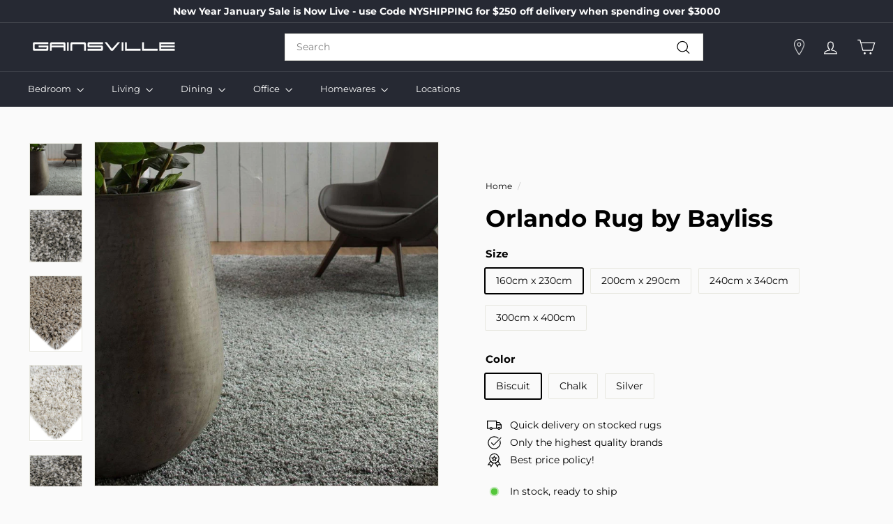

--- FILE ---
content_type: text/html; charset=utf-8
request_url: https://gainsville.com.au/products/orlando-rug-by-bayliss
body_size: 64489
content:
<!doctype html>
<html class="no-js" lang="en" dir="ltr">
  <head>
    <meta charset="utf-8">
    <meta http-equiv="X-UA-Compatible" content="IE=edge,chrome=1">
    <meta name="viewport" content="width=device-width,initial-scale=1">
    <meta name="theme-color" content="#eeeff1">
    <link rel="canonical" href="https://gainsville.com.au/products/orlando-rug-by-bayliss">
    <link rel="preconnect" href="https://fonts.shopifycdn.com" crossorigin>
    <link rel="dns-prefetch" href="https://ajax.googleapis.com">
    <link rel="dns-prefetch" href="https://maps.googleapis.com">
    <link rel="dns-prefetch" href="https://maps.gstatic.com"><link rel="shortcut icon" href="//gainsville.com.au/cdn/shop/files/G_32x32.png?v=1687568079" type="image/png">
<title>Orlando Rug - Gainsville</title><meta name="description" content="Highly functional but full of character and personality, this range will create a soft and warm decorating layer to your home.">

    <script async crossorigin fetchpriority="high" src="/cdn/shopifycloud/importmap-polyfill/es-modules-shim.2.4.0.js"></script>
<script>
      (function() {
        var page = new URLSearchParams(window.location.search).get('page') || '1';
        var meta = document.querySelector('meta[name="description"]');

        if (!meta) return;

        var path = window.location.pathname;

        // All collection
        if (path.includes('/collections/all')) {
          if (page === '1') {
            meta.setAttribute('content', "Explore Gainsville’s full collection of premium furniture, rugs, and home décor. Modern designs, quality craftsmanship, and stylish pieces for any home.");
          } else if (page === '2') {
            meta.setAttribute('content', "Continue exploring Gainsville’s curated selection of furniture and home décor. Modern styles and durable craftsmanship for every room.");
          } else if (page === '3') {
            meta.setAttribute('content', "Browse more premium furniture and décor. Elegant designs, quality craftsmanship, and stylish pieces to complete every room in your home.");
          } else if (page === '24') {
            meta.setAttribute('content', "Explore a wide range of Gainsville’s modern furniture collections. Stylish designs, durable craftsmanship, and premium pieces for every home interior.");
          } else if (page === '4') {
            meta.setAttribute('content', "Discover more stylish furniture and décor pieces crafted with premium materials. Modern, functional, and designed to elevate every living space.");
          } else if (page === '5') {
            meta.setAttribute('content', "Shop a broader range of contemporary furniture designs with premium quality. Discover modern pieces crafted to enhance your home.");
          } else if (page === '22') {
            meta.setAttribute('content', "Browse an expanded selection of premium furniture and décor. Stylish, durable, and designed to complement every modern interior.");
          } else if (page === '7') {
            meta.setAttribute('content', "Discover additional modern furniture and décor pieces crafted to elevate your living spaces with style, comfort, and premium design.");
          } else if (page === '6') {
            meta.setAttribute('content', "Browse more stylish, high-quality furniture selections designed for modern living. Premium finishes and elegant craftsmanship.");
          } else if (page === '23') {
            meta.setAttribute('content', "Explore refined furniture and décor from Gainsville’s extensive catalogue. Modern designs, quality materials, and long-lasting craftsmanship.");
          } else if (page === '21') {
            meta.setAttribute('content', "Uncover more premium pieces from Gainsville’s modern furniture lineup. Elegant craftsmanship and contemporary designs for every room.");
          } else if (page === '20') {
            meta.setAttribute('content', "Continue discovering Gainsville’s stylish furniture offerings. Premium finishes, modern silhouettes, and durable craftsmanship.");
          } else if (page === '18') {
            meta.setAttribute('content', "Browse more modern furniture and décor selections with premium materials and elegant finishes perfect for contemporary homes.");
          } else if (page === '19') {
            meta.setAttribute('content', "Discover additional Gainsville furniture pieces showcasing strong craftsmanship, modern style, and timeless design.");
          } else if (page === '8') {
            meta.setAttribute('content', "Explore a growing selection of modern furniture crafted to elevate your home. Stylish pieces, premium materials, and durable construction.");
          } else if (page === '9') {
            meta.setAttribute('content', "Browse more contemporary furniture designs featuring quality materials, elegant finishes, and stylish modern craftsmanship.");
          } else if (page === '16') {
            meta.setAttribute('content', "Discover additional pieces from Gainsville’s premium furniture collection, offering modern style, durability, and sophisticated craftsmanship.");
          } else if (page === '11') {
            meta.setAttribute('content', "Explore more Gainsville products designed with high-quality materials and modern aesthetics to enhance any room.");
          } else if (page === '10') {
            meta.setAttribute('content', "Browse an extended range of contemporary furniture selections with premium finishes, durable craftsmanship, and stylish designs.");
          } else if (page === '17') {
            meta.setAttribute('content', "Discover stylish, high-quality furniture pieces crafted for modern homes. Premium materials and elegant designs for every room.");
          } else if (page === '12') {
            meta.setAttribute('content', "Browse stylish and premium furniture pieces that combine modern design with durable craftsmanship for every room in your home.");
          } else if (page === '13') {
            meta.setAttribute('content', "Explore a fresh selection of contemporary furniture and décor crafted with premium materials and elegant design.");
          } else if (page === '14') {
            meta.setAttribute('content', "Discover more high-quality furniture showcasing modern style, refined finishes, and durable construction.");
          } else if (page === '15') {
            meta.setAttribute('content', "Browse additional contemporary furniture selections offering premium craftsmanship, stylish designs, and lasting quality.");
          }
        }

        // Bayliss Rugs collection
        else if (path.includes('/collections/bayliss-rugs') && page === '2') {
          meta.setAttribute('content', "Continue exploring Bayliss rugs with more premium textures and designs. High-quality craftsmanship and stylish patterns suited for any interior style.");
        }

        // Vendors collection
        else if (path.includes('/collections/vendors')) {
          if (page === '1') {
            meta.setAttribute('content', "Browse products from Gainsville’s exclusive vendor collection. Premium furniture, modern designs, and quality craftsmanship across all categories.");
          } else if (page === '2') {
            meta.setAttribute('content', "Shop more Gainsville vendor products, showcasing modern furniture crafted with premium materials and sophisticated design.");
          } else if (page === '3') {
            meta.setAttribute('content', "Explore Gainsville vendor listings featuring premium furniture and contemporary designs. Quality craftsmanship across a wide selection.");
          } else if (page === '13') {
            meta.setAttribute('content', "Explore a wide range of Gainsville-crafted furniture pieces featuring modern style, superior craftsmanship, and premium materials.");
          } else if (page === '12') {
            meta.setAttribute('content', "Find more Gainsville vendor products featuring premium furniture with modern design, stylish finishes, and durable craftsmanship.");
          } else if (page === '11') {
            meta.setAttribute('content', "Explore a curated collection of Gainsville furniture pieces crafted with premium materials and contemporary design elements.");
          } else if (page === '4') {
            meta.setAttribute('content', "Browse more vendor listings featuring modern furniture from Gainsville. Premium materials, stylish designs, and long-lasting quality.");
          } else if (page === '5') {
            meta.setAttribute('content', "Discover stylish Gainsville vendor furniture offerings with modern design, premium finishes, and excellent craftsmanship.");
          } else if (page === '7') {
            meta.setAttribute('content', "Explore a wide range of Gainsville furniture crafted with premium materials, stylish finishes, and modern design.");
          } else if (page === '6') {
            meta.setAttribute('content', "Browse more Gainsville vendor offerings featuring modern furniture with premium craftsmanship and contemporary style.");
          } else if (page === '9') {
            meta.setAttribute('content', "Discover additional Gainsville vendor furniture selections showcasing elegant, modern design and durable craftsmanship.");
          } else if (page === '10') {
            meta.setAttribute('content', "Explore more furniture pieces from Gainsville vendors featuring stylish modern designs and premium quality.");
          } else if (page === '8') {
            meta.setAttribute('content', "Explore modern furniture crafted by Gainsville vendors featuring elegant designs, durable materials, and quality craftsmanship.");
          }
        }

      })();
    </script>
<meta property="og:site_name" content="Gainsville">
<meta property="og:url" content="https://gainsville.com.au/products/orlando-rug-by-bayliss">
<meta property="og:title" content="Orlando Rug by Bayliss">
<meta property="og:type" content="product">
<meta property="og:description" content="Highly functional but full of character and personality, this range will create a soft and warm decorating layer to your home."><meta property="og:image" content="http://gainsville.com.au/cdn/shop/files/orlando-rug-by-bayliss-gainsville-1.jpg?v=1696820585">
  <meta property="og:image:secure_url" content="https://gainsville.com.au/cdn/shop/files/orlando-rug-by-bayliss-gainsville-1.jpg?v=1696820585">
  <meta property="og:image:width" content="1024">
  <meta property="og:image:height" content="1024"><meta name="twitter:site" content="@">
<meta name="twitter:card" content="summary_large_image">
<meta name="twitter:title" content="Orlando Rug by Bayliss">
<meta name="twitter:description" content="Highly functional but full of character and personality, this range will create a soft and warm decorating layer to your home.">
<!-- Preload Assets -->
<link rel="preload" href="//cdn.shopify.com/s/files/1/0639/7480/1583/t/1/assets/prefetch_critical_resources.js" as="script">
<script src="//cdn.shopify.com/s/files/1/0639/7480/1583/t/1/assets/prefetch_critical_resources.js" type="text/javascript"></script><script src="//cdn.shopify.com/s/files/1/0639/7480/1583/t/1/assets/preload.js" type="text/javascript"></script>

<style data-shopify>@font-face {
  font-family: Montserrat;
  font-weight: 700;
  font-style: normal;
  font-display: swap;
  src: url("//gainsville.com.au/cdn/fonts/montserrat/montserrat_n7.3c434e22befd5c18a6b4afadb1e3d77c128c7939.woff2") format("woff2"),
       url("//gainsville.com.au/cdn/fonts/montserrat/montserrat_n7.5d9fa6e2cae713c8fb539a9876489d86207fe957.woff") format("woff");
}

  @font-face {
  font-family: Montserrat;
  font-weight: 400;
  font-style: normal;
  font-display: swap;
  src: url("//gainsville.com.au/cdn/fonts/montserrat/montserrat_n4.81949fa0ac9fd2021e16436151e8eaa539321637.woff2") format("woff2"),
       url("//gainsville.com.au/cdn/fonts/montserrat/montserrat_n4.a6c632ca7b62da89c3594789ba828388aac693fe.woff") format("woff");
}


  @font-face {
  font-family: Montserrat;
  font-weight: 600;
  font-style: normal;
  font-display: swap;
  src: url("//gainsville.com.au/cdn/fonts/montserrat/montserrat_n6.1326b3e84230700ef15b3a29fb520639977513e0.woff2") format("woff2"),
       url("//gainsville.com.au/cdn/fonts/montserrat/montserrat_n6.652f051080eb14192330daceed8cd53dfdc5ead9.woff") format("woff");
}

  @font-face {
  font-family: Montserrat;
  font-weight: 400;
  font-style: italic;
  font-display: swap;
  src: url("//gainsville.com.au/cdn/fonts/montserrat/montserrat_i4.5a4ea298b4789e064f62a29aafc18d41f09ae59b.woff2") format("woff2"),
       url("//gainsville.com.au/cdn/fonts/montserrat/montserrat_i4.072b5869c5e0ed5b9d2021e4c2af132e16681ad2.woff") format("woff");
}

  @font-face {
  font-family: Montserrat;
  font-weight: 600;
  font-style: italic;
  font-display: swap;
  src: url("//gainsville.com.au/cdn/fonts/montserrat/montserrat_i6.e90155dd2f004112a61c0322d66d1f59dadfa84b.woff2") format("woff2"),
       url("//gainsville.com.au/cdn/fonts/montserrat/montserrat_i6.41470518d8e9d7f1bcdd29a447c2397e5393943f.woff") format("woff");
}

</style><link href="//gainsville.com.au/cdn/shop/t/20/assets/components.css?v=30245053703623374371752809712" rel="stylesheet" type="text/css" media="all" />

<style data-shopify>:root {
    --colorBody: #fafafa;
    --colorBodyAlpha05: rgba(250, 250, 250, 0.05);
    --colorBodyDim: #ededed;

    --colorBorder: #e8e8e1;

    --colorBtnPrimary: #eeeff1;
    --colorBtnPrimaryLight: #ffffff;
    --colorBtnPrimaryDim: #e0e2e5;
    --colorBtnPrimaryText: #000000;

    --colorCartDot: #ba4444;
    --colorCartDotText: #fff;

    --colorFooter: #262933;
    --colorFooterBorder: #262933;
    --colorFooterText: #ffffff;

    --colorLink: #000000;

    --colorModalBg: rgba(238, 239, 241, 0.6);

    --colorNav: #262933;
    --colorNavSearch: #ffffff;
    --colorNavText: #ffffff;

    --colorPrice: #1c1d1d;

    --colorSaleTag: #ba4444;
    --colorSaleTagText: #ffffff;

    --colorScheme1Text: #ffffff;
    --colorScheme1Bg: #262933;
    --colorScheme2Text: #ffffff;
    --colorScheme2Bg: #626264;
    --colorScheme3Text: #262933;
    --colorScheme3Bg: #eeeff1;

    --colorTextBody: #000000;
    --colorTextBodyAlpha005: rgba(0, 0, 0, 0.05);
    --colorTextBodyAlpha008: rgba(0, 0, 0, 0.08);
    --colorTextSavings: #ba4444;

    --colorToolbar: #262933;
    --colorToolbarText: #ffffff;

    --urlIcoSelect: url(//gainsville.com.au/cdn/shop/t/20/assets/ico-select.svg);
    --urlSwirlSvg: url(//gainsville.com.au/cdn/shop/t/20/assets/swirl.svg);

    --header-padding-bottom: 0;

    --pageTopPadding: 35px;
    --pageNarrow: 780px;
    --pageWidthPadding: 40px;
    --gridGutter: 22px;
    --indexSectionPadding: 60px;
    --sectionHeaderBottom: 40px;
    --collapsibleIconWidth: 12px;

    --sizeChartMargin: 30px 0;
    --sizeChartIconMargin: 5px;

    --newsletterReminderPadding: 20px 30px 20px 25px;

    --textFrameMargin: 10px;

    /*Shop Pay Installments*/
    --color-body-text: #000000;
    --color-body: #fafafa;
    --color-bg: #fafafa;

    --typeHeaderPrimary: Montserrat;
    --typeHeaderFallback: sans-serif;
    --typeHeaderSize: 40px;
    --typeHeaderWeight: 700;
    --typeHeaderLineHeight: 1.2;
    --typeHeaderSpacing: 0.0em;

    --typeBasePrimary:Montserrat;
    --typeBaseFallback:sans-serif;
    --typeBaseSize: 14px;
    --typeBaseWeight: 400;
    --typeBaseSpacing: 0.0em;
    --typeBaseLineHeight: 1.5;

    --colorSmallImageBg: #ffffff;
    --colorSmallImageBgDark: #f7f7f7;
    --colorLargeImageBg: #eeeff1;
    --colorLargeImageBgLight: #ffffff;

    --iconWeight: 3px;
    --iconLinecaps: miter;

    
      --buttonRadius: 0;
      --btnPadding: 11px 20px;
    

    
      --roundness: 0;
    

    
      --gridThickness: 0;
    

    --productTileMargin: 10%;
    --collectionTileMargin: 0%;

    --swatchSize: 40px;
  }

  @media screen and (max-width: 768px) {
    :root {
      --pageTopPadding: 15px;
      --pageNarrow: 330px;
      --pageWidthPadding: 17px;
      --gridGutter: 16px;
      --indexSectionPadding: 40px;
      --sectionHeaderBottom: 25px;
      --collapsibleIconWidth: 10px;
      --textFrameMargin: 7px;
      --typeBaseSize: 12px;

      
        --roundness: 0;
        --btnPadding: 9px 17px;
      
    }
  }</style><link href="//gainsville.com.au/cdn/shop/t/20/assets/overrides.css?v=61671070734277095511752553259" rel="stylesheet" type="text/css" media="all" />
<style data-shopify>:root {
        --productGridPadding: 12px;
      }</style><script>
      document.documentElement.className = document.documentElement.className.replace('no-js', 'js');

      window.theme = window.theme || {};
      theme.routes = {
        home: "/",
        collections: "/collections",
        cart: "/cart.js",
        cartPage: "/cart",
        cartAdd: "/cart/add.js",
        cartChange: "/cart/change.js",
        search: "/search",
        predictiveSearch: "/search/suggest"
      };

      theme.strings = {
        soldOut: "Sold Out",
        unavailable: "Unavailable",
        inStockLabel: "In stock, ready to ship",
        oneStockLabel: "Low stock - [count] item left",
        otherStockLabel: "Low stock - [count] items left",
        willNotShipUntil: "Ready to ship [date]",
        willBeInStockAfter: "Back in stock [date]",
        waitingForStock: "Backordered, shipping soon",
        savePrice: "Save [saved_amount]",
        cartEmpty: "Your cart is currently empty.",
        cartTermsConfirmation: "You must agree with the terms and conditions of sales to check out",
        searchCollections: "Collections",
        searchPages: "Pages",
        searchArticles: "Articles",
        maxQuantity: "You can only have [quantity] of [title] in your cart."
      };
      theme.settings = {
        cartType: "page",
        isCustomerTemplate: false,
        moneyFormat: "${{amount_no_decimals}}",
        saveType: "dollar",
        productImageSize: "natural",
        productImageCover: true,
        predictiveSearch: true,
        predictiveSearchType: null,
        superScriptSetting: true,
        superScriptPrice: false,
        quickView: false,
        quickAdd: false,
        themeName: 'Expanse',
        themeVersion: "5.2.3" // x-release-please-version
      };
    </script><script type="importmap">
{
  "imports": {
    "@archetype-themes/scripts/config": "//gainsville.com.au/cdn/shop/t/20/assets/config.js?v=95976828937475645771752553220",
    "@archetype-themes/scripts/helpers/a11y": "//gainsville.com.au/cdn/shop/t/20/assets/a11y.js?v=118065092949826047841752553213",
    "@archetype-themes/scripts/helpers/ajax-renderer": "//gainsville.com.au/cdn/shop/t/20/assets/ajax-renderer.js?v=100928873305606449171752553213",
    "@archetype-themes/scripts/helpers/currency": "//gainsville.com.au/cdn/shop/t/20/assets/currency.js?v=7073109214763046061752553221",
    "@archetype-themes/scripts/helpers/delegate": "//gainsville.com.au/cdn/shop/t/20/assets/delegate.js?v=149839824348477659831752553221",
    "@archetype-themes/scripts/helpers/init-globals": "//gainsville.com.au/cdn/shop/t/20/assets/init-globals.js?v=181475641737567220961752553255",
    "@archetype-themes/scripts/helpers/library-loader": "//gainsville.com.au/cdn/shop/t/20/assets/library-loader.js?v=156273567395030534951752553256",
    "@archetype-themes/scripts/helpers/rte": "//gainsville.com.au/cdn/shop/t/20/assets/rte.js?v=25912603626504680721752553266",
    "@archetype-themes/scripts/helpers/sections": "//gainsville.com.au/cdn/shop/t/20/assets/sections.js?v=182906742684709496481752553272",
    "@archetype-themes/scripts/helpers/size-drawer": "//gainsville.com.au/cdn/shop/t/20/assets/size-drawer.js?v=67462763974111650691752553273",
    "@archetype-themes/scripts/helpers/utils": "//gainsville.com.au/cdn/shop/t/20/assets/utils.js?v=117964846174238173191752553275",
    "@archetype-themes/scripts/helpers/vimeo": "//gainsville.com.au/cdn/shop/t/20/assets/vimeo.js?v=24358449204266797831752553277",
    "@archetype-themes/scripts/helpers/youtube": "//gainsville.com.au/cdn/shop/t/20/assets/youtube.js?v=65638137014896701821752553277",
    "@archetype-themes/scripts/modules/animation-observer": "//gainsville.com.au/cdn/shop/t/20/assets/animation-observer.js?v=153879372474529029271752553214",
    "@archetype-themes/scripts/modules/cart-api": "//gainsville.com.au/cdn/shop/t/20/assets/cart-api.js?v=93416222499431499891752553218",
    "@archetype-themes/scripts/modules/cart-drawer": "//gainsville.com.au/cdn/shop/t/20/assets/cart-drawer.js?v=22319036241739343301752553218",
    "@archetype-themes/scripts/modules/cart-form": "//gainsville.com.au/cdn/shop/t/20/assets/cart-form.js?v=31093411188189940491752553219",
    "@archetype-themes/scripts/modules/collapsibles": "//gainsville.com.au/cdn/shop/t/20/assets/collapsibles.js?v=20772374232124797641752553219",
    "@archetype-themes/scripts/modules/collection-sidebar": "//gainsville.com.au/cdn/shop/t/20/assets/collection-sidebar.js?v=11139703187251763651752553219",
    "@archetype-themes/scripts/modules/collection-template": "//gainsville.com.au/cdn/shop/t/20/assets/collection-template.js?v=140554359979706354581752553220",
    "@archetype-themes/scripts/modules/disclosure": "//gainsville.com.au/cdn/shop/t/20/assets/disclosure.js?v=67772127279384659731752553222",
    "@archetype-themes/scripts/modules/drawers": "//gainsville.com.au/cdn/shop/t/20/assets/drawers.js?v=41461249279569037491752553222",
    "@archetype-themes/scripts/modules/header-nav": "//gainsville.com.au/cdn/shop/t/20/assets/header-nav.js?v=177096878740680116051752553223",
    "@archetype-themes/scripts/modules/header-search": "//gainsville.com.au/cdn/shop/t/20/assets/header-search.js?v=111541059953386463491752553224",
    "@archetype-themes/scripts/modules/mobile-nav": "//gainsville.com.au/cdn/shop/t/20/assets/mobile-nav.js?v=114965420791451121061752553258",
    "@archetype-themes/scripts/modules/modal": "//gainsville.com.au/cdn/shop/t/20/assets/modal.js?v=134597060909170760981752553258",
    "@archetype-themes/scripts/modules/parallax": "//gainsville.com.au/cdn/shop/t/20/assets/parallax.js?v=52940338558575531261752553260",
    "@archetype-themes/scripts/modules/photoswipe": "//gainsville.com.au/cdn/shop/t/20/assets/photoswipe.js?v=165549100180449799241752553261",
    "@archetype-themes/scripts/modules/product-media": "//gainsville.com.au/cdn/shop/t/20/assets/product-media.js?v=100982122737231373481752553264",
    "@archetype-themes/scripts/modules/product-recommendations": "//gainsville.com.au/cdn/shop/t/20/assets/product-recommendations.js?v=129269900080061478331752553264",
    "@archetype-themes/scripts/modules/quantity-selectors": "//gainsville.com.au/cdn/shop/t/20/assets/quantity-selectors.js?v=112241622219462475951752553265",
    "@archetype-themes/scripts/modules/slideshow": "//gainsville.com.au/cdn/shop/t/20/assets/slideshow.js?v=66456378059434374351752553273",
    "@archetype-themes/scripts/modules/swatches": "//gainsville.com.au/cdn/shop/t/20/assets/swatches.js?v=27943298151903503821752553274",
    "@archetype-themes/scripts/modules/tool-tip": "//gainsville.com.au/cdn/shop/t/20/assets/tool-tip.js?v=21675976537915012111752553275",
    "@archetype-themes/scripts/modules/tool-tip-trigger": "//gainsville.com.au/cdn/shop/t/20/assets/tool-tip-trigger.js?v=140183424560662924111752553275",
    "@archetype-themes/scripts/modules/video-modal": "//gainsville.com.au/cdn/shop/t/20/assets/video-modal.js?v=124352799055401291551752553276",
    "@archetype-themes/scripts/modules/video-section": "//gainsville.com.au/cdn/shop/t/20/assets/video-section.js?v=160666745868686885001752553277",
    "@archetype-themes/scripts/vendors/animape": "//gainsville.com.au/cdn/shop/t/20/assets/animape.js?v=22924073894526020811752553213",
    "@archetype-themes/scripts/vendors/flickity": "//gainsville.com.au/cdn/shop/t/20/assets/flickity.js?v=63038299790151568001752553223",
    "@archetype-themes/scripts/vendors/flickity-fade": "//gainsville.com.au/cdn/shop/t/20/assets/flickity-fade.js?v=139345671339789455101752553223",
    "@archetype-themes/scripts/vendors/photoswipe-ui-default.min": "//gainsville.com.au/cdn/shop/t/20/assets/photoswipe-ui-default.min.js?v=134883888500157045471752553261",
    "@archetype-themes/scripts/vendors/photoswipe.min": "//gainsville.com.au/cdn/shop/t/20/assets/photoswipe.min.js?v=141399574847282278601752553261",
    "@archetype-themes/utils/pubsub": "//gainsville.com.au/cdn/shop/t/20/assets/pubsub.js?v=170887502973045284781752553265",
    "components/announcement-bar": "//gainsville.com.au/cdn/shop/t/20/assets/announcement-bar.js?v=61239492037021845891752553214",
    "components/block-buy-buttons": "//gainsville.com.au/cdn/shop/t/20/assets/block-buy-buttons.js?v=148958496432830410761752553214",
    "components/block-contact": "//gainsville.com.au/cdn/shop/t/20/assets/block-contact.js?v=78355411751615558911752553215",
    "components/block-description": "//gainsville.com.au/cdn/shop/t/20/assets/block-description.js?v=81077347419709677141752553215",
    "components/block-price": "//gainsville.com.au/cdn/shop/t/20/assets/block-price.js?v=129702681217586970991752553215",
    "components/block-quantity-selector": "//gainsville.com.au/cdn/shop/t/20/assets/block-quantity-selector.js?v=117475072784309989681752553216",
    "components/block-tab": "//gainsville.com.au/cdn/shop/t/20/assets/block-tab.js?v=26040362447511671711752553216",
    "components/block-variant-picker": "//gainsville.com.au/cdn/shop/t/20/assets/block-variant-picker.js?v=71031908405311637371752553217",
    "components/gift-card-recipient-form": "//gainsville.com.au/cdn/shop/t/20/assets/gift-card-recipient-form.js?v=64755253772159527141752553223",
    "components/icon": "//gainsville.com.au/cdn/shop/t/20/assets/icon.js?v=3434008020053097731752553254",
    "components/image-element": "//gainsville.com.au/cdn/shop/t/20/assets/image-element.js?v=162387049124185673971752553254",
    "components/newsletter-reminder": "//gainsville.com.au/cdn/shop/t/20/assets/newsletter-reminder.js?v=93831542396994015031752553258",
    "components/predictive-search": "//gainsville.com.au/cdn/shop/t/20/assets/predictive-search.js?v=99835546545337592591752553262",
    "components/price-range": "//gainsville.com.au/cdn/shop/t/20/assets/price-range.js?v=107536712590459768541752553262",
    "components/product-grid-item": "//gainsville.com.au/cdn/shop/t/20/assets/product-grid-item.js?v=153768860261134489091752553263",
    "components/product-images": "//gainsville.com.au/cdn/shop/t/20/assets/product-images.js?v=94779729377336687951752553263",
    "components/product-inventory": "//gainsville.com.au/cdn/shop/t/20/assets/product-inventory.js?v=61257431154298704481752553264",
    "components/quick-add": "//gainsville.com.au/cdn/shop/t/20/assets/quick-add.js?v=98922245195340351461752553266",
    "components/quick-shop": "//gainsville.com.au/cdn/shop/t/20/assets/quick-shop.js?v=122648007643428631321752553266",
    "components/section-advanced-accordion": "//gainsville.com.au/cdn/shop/t/20/assets/section-advanced-accordion.js?v=50423659066538531211752553267",
    "components/section-age-verification-popup": "//gainsville.com.au/cdn/shop/t/20/assets/section-age-verification-popup.js?v=160720330590333804831752553267",
    "components/section-background-image-text": "//gainsville.com.au/cdn/shop/t/20/assets/section-background-image-text.js?v=17382720343615129641752553267",
    "components/section-collection-header": "//gainsville.com.au/cdn/shop/t/20/assets/section-collection-header.js?v=156062324844396076361752553268",
    "components/section-countdown": "//gainsville.com.au/cdn/shop/t/20/assets/section-countdown.js?v=109956453145979029921752553268",
    "components/section-footer": "//gainsville.com.au/cdn/shop/t/20/assets/section-footer.js?v=37607697474596166191752553268",
    "components/section-header": "//gainsville.com.au/cdn/shop/t/20/assets/section-header.js?v=143928937928229288231752553269",
    "components/section-hotspots": "//gainsville.com.au/cdn/shop/t/20/assets/section-hotspots.js?v=19511526374408459341752553269",
    "components/section-image-compare": "//gainsville.com.au/cdn/shop/t/20/assets/section-image-compare.js?v=10475097497223987121752553269",
    "components/section-main-cart": "//gainsville.com.au/cdn/shop/t/20/assets/section-main-cart.js?v=26599160823898921641752553270",
    "components/section-map": "//gainsville.com.au/cdn/shop/t/20/assets/section-map.js?v=152624484441567095391752553270",
    "components/section-more-products-vendor": "//gainsville.com.au/cdn/shop/t/20/assets/section-more-products-vendor.js?v=145736791502618398041752553270",
    "components/section-newsletter-popup": "//gainsville.com.au/cdn/shop/t/20/assets/section-newsletter-popup.js?v=170012379161222995921752553270",
    "components/section-password-header": "//gainsville.com.au/cdn/shop/t/20/assets/section-password-header.js?v=98933886638236819401752553271",
    "components/section-recently-viewed": "//gainsville.com.au/cdn/shop/t/20/assets/section-recently-viewed.js?v=173223767998598904081752553271",
    "components/section-testimonials": "//gainsville.com.au/cdn/shop/t/20/assets/section-testimonials.js?v=143293272721059783851752553272",
    "components/section-toolbar": "//gainsville.com.au/cdn/shop/t/20/assets/section-toolbar.js?v=10748245694607098671752553272",
    "components/store-availability": "//gainsville.com.au/cdn/shop/t/20/assets/store-availability.js?v=30314316816638668131752553274",
    "components/variant-sku": "//gainsville.com.au/cdn/shop/t/20/assets/variant-sku.js?v=61072944307078446061752553276",
    "js-cookie": "//gainsville.com.au/cdn/shop/t/20/assets/js.cookie.mjs?v=38015963105781969301752553256",
    "nouislider": "//gainsville.com.au/cdn/shop/t/20/assets/nouislider.js?v=100438778919154896961752553259"
  }
}
</script>
<script>
  if (!(HTMLScriptElement.supports && HTMLScriptElement.supports('importmap'))) {
    const el = document.createElement('script')
    el.async = true
    el.src = "//gainsville.com.au/cdn/shop/t/20/assets/es-module-shims.min.js?v=3197203922110785981752553222"
    document.head.appendChild(el)
  }
</script>

<script type="module" src="//gainsville.com.au/cdn/shop/t/20/assets/is-land.min.js?v=92343381495565747271752553256"></script>



<script type="module">
  try {
    const importMap = document.querySelector('script[type="importmap"]')
    const importMapJson = JSON.parse(importMap.textContent)
    const importMapModules = Object.values(importMapJson.imports)
    for (let i = 0; i < importMapModules.length; i++) {
      const link = document.createElement('link')
      link.rel = 'modulepreload'
      link.href = importMapModules[i]
      document.head.appendChild(link)
    }
  } catch (e) {
    console.error(e)
  }
</script>
<!-- Google Tag Manager -->
<script>(function(w,d,s,l,i){w[l]=w[l]||[];w[l].push({'gtm.start':
new Date().getTime(),event:'gtm.js'});var f=d.getElementsByTagName(s)[0],
j=d.createElement(s),dl=l!='dataLayer'?'&l='+l:'';j.async=true;j.src=
'https://www.googletagmanager.com/gtm.js?id='+i+dl;f.parentNode.insertBefore(j,f);
})(window,document,'script','dataLayer','GTM-WJZ28RV');</script>
<!-- End Google Tag Manager -->

    <!-- Microsoft Clarity -->
  <script type="text/javascript">
    (function(c,l,a,r,i,t,y){
        c[a]=c[a]||function(){(c[a].q=c[a].q||[]).push(arguments)};
        t=l.createElement(r);t.async=1;t.src="https://www.clarity.ms/tag/"+i;
        y=l.getElementsByTagName(r)[0];y.parentNode.insertBefore(t,y);
    })(window, document, "clarity", "script", "l95u7mo2x5");
</script>
  <!-- End Microsoft Clarity -->
    <script type="text/javascript" src="https://ajax.googleapis.com/ajax/libs/jquery/3.3.1/jquery.min.js"></script>
    <script>window.performance && window.performance.mark && window.performance.mark('shopify.content_for_header.start');</script><meta name="facebook-domain-verification" content="cozm3ktnd3y13pzp5tvvfzsc4zjta4">
<meta name="google-site-verification" content="94aD0PP0kE7VShRknYSsdQH8-5p8HUYVflsr2R0fKEw">
<meta id="shopify-digital-wallet" name="shopify-digital-wallet" content="/78346584378/digital_wallets/dialog">
<meta name="shopify-checkout-api-token" content="f0458cc6231c905d483db65acd077f58">
<meta id="in-context-paypal-metadata" data-shop-id="78346584378" data-venmo-supported="false" data-environment="production" data-locale="en_US" data-paypal-v4="true" data-currency="AUD">
<link rel="alternate" type="application/json+oembed" href="https://gainsville.com.au/products/orlando-rug-by-bayliss.oembed">
<script async="async" src="/checkouts/internal/preloads.js?locale=en-AU"></script>
<link rel="preconnect" href="https://shop.app" crossorigin="anonymous">
<script async="async" src="https://shop.app/checkouts/internal/preloads.js?locale=en-AU&shop_id=78346584378" crossorigin="anonymous"></script>
<script id="apple-pay-shop-capabilities" type="application/json">{"shopId":78346584378,"countryCode":"AU","currencyCode":"AUD","merchantCapabilities":["supports3DS"],"merchantId":"gid:\/\/shopify\/Shop\/78346584378","merchantName":"Gainsville","requiredBillingContactFields":["postalAddress","email","phone"],"requiredShippingContactFields":["postalAddress","email","phone"],"shippingType":"shipping","supportedNetworks":["visa","masterCard","amex","jcb"],"total":{"type":"pending","label":"Gainsville","amount":"1.00"},"shopifyPaymentsEnabled":true,"supportsSubscriptions":true}</script>
<script id="shopify-features" type="application/json">{"accessToken":"f0458cc6231c905d483db65acd077f58","betas":["rich-media-storefront-analytics"],"domain":"gainsville.com.au","predictiveSearch":true,"shopId":78346584378,"locale":"en"}</script>
<script>var Shopify = Shopify || {};
Shopify.shop = "efe656-2.myshopify.com";
Shopify.locale = "en";
Shopify.currency = {"active":"AUD","rate":"1.0"};
Shopify.country = "AU";
Shopify.theme = {"name":"Live theme + Dollarlabs - 15 July","id":180785283386,"schema_name":"Expanse","schema_version":"5.2.3","theme_store_id":902,"role":"main"};
Shopify.theme.handle = "null";
Shopify.theme.style = {"id":null,"handle":null};
Shopify.cdnHost = "gainsville.com.au/cdn";
Shopify.routes = Shopify.routes || {};
Shopify.routes.root = "/";</script>
<script type="module">!function(o){(o.Shopify=o.Shopify||{}).modules=!0}(window);</script>
<script>!function(o){function n(){var o=[];function n(){o.push(Array.prototype.slice.apply(arguments))}return n.q=o,n}var t=o.Shopify=o.Shopify||{};t.loadFeatures=n(),t.autoloadFeatures=n()}(window);</script>
<script>
  window.ShopifyPay = window.ShopifyPay || {};
  window.ShopifyPay.apiHost = "shop.app\/pay";
  window.ShopifyPay.redirectState = null;
</script>
<script id="shop-js-analytics" type="application/json">{"pageType":"product"}</script>
<script defer="defer" async type="module" src="//gainsville.com.au/cdn/shopifycloud/shop-js/modules/v2/client.init-shop-cart-sync_BApSsMSl.en.esm.js"></script>
<script defer="defer" async type="module" src="//gainsville.com.au/cdn/shopifycloud/shop-js/modules/v2/chunk.common_CBoos6YZ.esm.js"></script>
<script type="module">
  await import("//gainsville.com.au/cdn/shopifycloud/shop-js/modules/v2/client.init-shop-cart-sync_BApSsMSl.en.esm.js");
await import("//gainsville.com.au/cdn/shopifycloud/shop-js/modules/v2/chunk.common_CBoos6YZ.esm.js");

  window.Shopify.SignInWithShop?.initShopCartSync?.({"fedCMEnabled":true,"windoidEnabled":true});

</script>
<script>
  window.Shopify = window.Shopify || {};
  if (!window.Shopify.featureAssets) window.Shopify.featureAssets = {};
  window.Shopify.featureAssets['shop-js'] = {"shop-cart-sync":["modules/v2/client.shop-cart-sync_DJczDl9f.en.esm.js","modules/v2/chunk.common_CBoos6YZ.esm.js"],"init-fed-cm":["modules/v2/client.init-fed-cm_BzwGC0Wi.en.esm.js","modules/v2/chunk.common_CBoos6YZ.esm.js"],"init-windoid":["modules/v2/client.init-windoid_BS26ThXS.en.esm.js","modules/v2/chunk.common_CBoos6YZ.esm.js"],"shop-cash-offers":["modules/v2/client.shop-cash-offers_DthCPNIO.en.esm.js","modules/v2/chunk.common_CBoos6YZ.esm.js","modules/v2/chunk.modal_Bu1hFZFC.esm.js"],"shop-button":["modules/v2/client.shop-button_D_JX508o.en.esm.js","modules/v2/chunk.common_CBoos6YZ.esm.js"],"init-shop-email-lookup-coordinator":["modules/v2/client.init-shop-email-lookup-coordinator_DFwWcvrS.en.esm.js","modules/v2/chunk.common_CBoos6YZ.esm.js"],"shop-toast-manager":["modules/v2/client.shop-toast-manager_tEhgP2F9.en.esm.js","modules/v2/chunk.common_CBoos6YZ.esm.js"],"shop-login-button":["modules/v2/client.shop-login-button_DwLgFT0K.en.esm.js","modules/v2/chunk.common_CBoos6YZ.esm.js","modules/v2/chunk.modal_Bu1hFZFC.esm.js"],"avatar":["modules/v2/client.avatar_BTnouDA3.en.esm.js"],"init-shop-cart-sync":["modules/v2/client.init-shop-cart-sync_BApSsMSl.en.esm.js","modules/v2/chunk.common_CBoos6YZ.esm.js"],"pay-button":["modules/v2/client.pay-button_BuNmcIr_.en.esm.js","modules/v2/chunk.common_CBoos6YZ.esm.js"],"init-shop-for-new-customer-accounts":["modules/v2/client.init-shop-for-new-customer-accounts_DrjXSI53.en.esm.js","modules/v2/client.shop-login-button_DwLgFT0K.en.esm.js","modules/v2/chunk.common_CBoos6YZ.esm.js","modules/v2/chunk.modal_Bu1hFZFC.esm.js"],"init-customer-accounts-sign-up":["modules/v2/client.init-customer-accounts-sign-up_TlVCiykN.en.esm.js","modules/v2/client.shop-login-button_DwLgFT0K.en.esm.js","modules/v2/chunk.common_CBoos6YZ.esm.js","modules/v2/chunk.modal_Bu1hFZFC.esm.js"],"shop-follow-button":["modules/v2/client.shop-follow-button_C5D3XtBb.en.esm.js","modules/v2/chunk.common_CBoos6YZ.esm.js","modules/v2/chunk.modal_Bu1hFZFC.esm.js"],"checkout-modal":["modules/v2/client.checkout-modal_8TC_1FUY.en.esm.js","modules/v2/chunk.common_CBoos6YZ.esm.js","modules/v2/chunk.modal_Bu1hFZFC.esm.js"],"init-customer-accounts":["modules/v2/client.init-customer-accounts_C0Oh2ljF.en.esm.js","modules/v2/client.shop-login-button_DwLgFT0K.en.esm.js","modules/v2/chunk.common_CBoos6YZ.esm.js","modules/v2/chunk.modal_Bu1hFZFC.esm.js"],"lead-capture":["modules/v2/client.lead-capture_Cq0gfm7I.en.esm.js","modules/v2/chunk.common_CBoos6YZ.esm.js","modules/v2/chunk.modal_Bu1hFZFC.esm.js"],"shop-login":["modules/v2/client.shop-login_BmtnoEUo.en.esm.js","modules/v2/chunk.common_CBoos6YZ.esm.js","modules/v2/chunk.modal_Bu1hFZFC.esm.js"],"payment-terms":["modules/v2/client.payment-terms_BHOWV7U_.en.esm.js","modules/v2/chunk.common_CBoos6YZ.esm.js","modules/v2/chunk.modal_Bu1hFZFC.esm.js"]};
</script>
<script>(function() {
  var isLoaded = false;
  function asyncLoad() {
    if (isLoaded) return;
    isLoaded = true;
    var urls = ["https:\/\/node1.itoris.com\/dpo\/storefront\/include.js?shop=efe656-2.myshopify.com","https:\/\/loox.io\/widget\/C-t0NqYc4E\/loox.1736392765239.js?shop=efe656-2.myshopify.com","https:\/\/omnisnippet1.com\/platforms\/shopify.js?source=scriptTag\u0026v=2025-11-18T23\u0026shop=efe656-2.myshopify.com"];
    for (var i = 0; i < urls.length; i++) {
      var s = document.createElement('script');
      s.type = 'text/javascript';
      s.async = true;
      s.src = urls[i];
      var x = document.getElementsByTagName('script')[0];
      x.parentNode.insertBefore(s, x);
    }
  };
  if(window.attachEvent) {
    window.attachEvent('onload', asyncLoad);
  } else {
    window.addEventListener('load', asyncLoad, false);
  }
})();</script>
<script id="__st">var __st={"a":78346584378,"offset":39600,"reqid":"68605d06-a8b5-41c7-8470-e9e23607f9ea-1768869386","pageurl":"gainsville.com.au\/products\/orlando-rug-by-bayliss","u":"bbae14776263","p":"product","rtyp":"product","rid":8406543302970};</script>
<script>window.ShopifyPaypalV4VisibilityTracking = true;</script>
<script id="form-persister">!function(){'use strict';const t='contact',e='new_comment',n=[[t,t],['blogs',e],['comments',e],[t,'customer']],o='password',r='form_key',c=['recaptcha-v3-token','g-recaptcha-response','h-captcha-response',o],s=()=>{try{return window.sessionStorage}catch{return}},i='__shopify_v',u=t=>t.elements[r],a=function(){const t=[...n].map((([t,e])=>`form[action*='/${t}']:not([data-nocaptcha='true']) input[name='form_type'][value='${e}']`)).join(',');var e;return e=t,()=>e?[...document.querySelectorAll(e)].map((t=>t.form)):[]}();function m(t){const e=u(t);a().includes(t)&&(!e||!e.value)&&function(t){try{if(!s())return;!function(t){const e=s();if(!e)return;const n=u(t);if(!n)return;const o=n.value;o&&e.removeItem(o)}(t);const e=Array.from(Array(32),(()=>Math.random().toString(36)[2])).join('');!function(t,e){u(t)||t.append(Object.assign(document.createElement('input'),{type:'hidden',name:r})),t.elements[r].value=e}(t,e),function(t,e){const n=s();if(!n)return;const r=[...t.querySelectorAll(`input[type='${o}']`)].map((({name:t})=>t)),u=[...c,...r],a={};for(const[o,c]of new FormData(t).entries())u.includes(o)||(a[o]=c);n.setItem(e,JSON.stringify({[i]:1,action:t.action,data:a}))}(t,e)}catch(e){console.error('failed to persist form',e)}}(t)}const f=t=>{if('true'===t.dataset.persistBound)return;const e=function(t,e){const n=function(t){return'function'==typeof t.submit?t.submit:HTMLFormElement.prototype.submit}(t).bind(t);return function(){let t;return()=>{t||(t=!0,(()=>{try{e(),n()}catch(t){(t=>{console.error('form submit failed',t)})(t)}})(),setTimeout((()=>t=!1),250))}}()}(t,(()=>{m(t)}));!function(t,e){if('function'==typeof t.submit&&'function'==typeof e)try{t.submit=e}catch{}}(t,e),t.addEventListener('submit',(t=>{t.preventDefault(),e()})),t.dataset.persistBound='true'};!function(){function t(t){const e=(t=>{const e=t.target;return e instanceof HTMLFormElement?e:e&&e.form})(t);e&&m(e)}document.addEventListener('submit',t),document.addEventListener('DOMContentLoaded',(()=>{const e=a();for(const t of e)f(t);var n;n=document.body,new window.MutationObserver((t=>{for(const e of t)if('childList'===e.type&&e.addedNodes.length)for(const t of e.addedNodes)1===t.nodeType&&'FORM'===t.tagName&&a().includes(t)&&f(t)})).observe(n,{childList:!0,subtree:!0,attributes:!1}),document.removeEventListener('submit',t)}))}()}();</script>
<script integrity="sha256-4kQ18oKyAcykRKYeNunJcIwy7WH5gtpwJnB7kiuLZ1E=" data-source-attribution="shopify.loadfeatures" defer="defer" src="//gainsville.com.au/cdn/shopifycloud/storefront/assets/storefront/load_feature-a0a9edcb.js" crossorigin="anonymous"></script>
<script crossorigin="anonymous" defer="defer" src="//gainsville.com.au/cdn/shopifycloud/storefront/assets/shopify_pay/storefront-65b4c6d7.js?v=20250812"></script>
<script data-source-attribution="shopify.dynamic_checkout.dynamic.init">var Shopify=Shopify||{};Shopify.PaymentButton=Shopify.PaymentButton||{isStorefrontPortableWallets:!0,init:function(){window.Shopify.PaymentButton.init=function(){};var t=document.createElement("script");t.src="https://gainsville.com.au/cdn/shopifycloud/portable-wallets/latest/portable-wallets.en.js",t.type="module",document.head.appendChild(t)}};
</script>
<script data-source-attribution="shopify.dynamic_checkout.buyer_consent">
  function portableWalletsHideBuyerConsent(e){var t=document.getElementById("shopify-buyer-consent"),n=document.getElementById("shopify-subscription-policy-button");t&&n&&(t.classList.add("hidden"),t.setAttribute("aria-hidden","true"),n.removeEventListener("click",e))}function portableWalletsShowBuyerConsent(e){var t=document.getElementById("shopify-buyer-consent"),n=document.getElementById("shopify-subscription-policy-button");t&&n&&(t.classList.remove("hidden"),t.removeAttribute("aria-hidden"),n.addEventListener("click",e))}window.Shopify?.PaymentButton&&(window.Shopify.PaymentButton.hideBuyerConsent=portableWalletsHideBuyerConsent,window.Shopify.PaymentButton.showBuyerConsent=portableWalletsShowBuyerConsent);
</script>
<script>
  function portableWalletsCleanup(e){e&&e.src&&console.error("Failed to load portable wallets script "+e.src);var t=document.querySelectorAll("shopify-accelerated-checkout .shopify-payment-button__skeleton, shopify-accelerated-checkout-cart .wallet-cart-button__skeleton"),e=document.getElementById("shopify-buyer-consent");for(let e=0;e<t.length;e++)t[e].remove();e&&e.remove()}function portableWalletsNotLoadedAsModule(e){e instanceof ErrorEvent&&"string"==typeof e.message&&e.message.includes("import.meta")&&"string"==typeof e.filename&&e.filename.includes("portable-wallets")&&(window.removeEventListener("error",portableWalletsNotLoadedAsModule),window.Shopify.PaymentButton.failedToLoad=e,"loading"===document.readyState?document.addEventListener("DOMContentLoaded",window.Shopify.PaymentButton.init):window.Shopify.PaymentButton.init())}window.addEventListener("error",portableWalletsNotLoadedAsModule);
</script>

<script type="module" src="https://gainsville.com.au/cdn/shopifycloud/portable-wallets/latest/portable-wallets.en.js" onError="portableWalletsCleanup(this)" crossorigin="anonymous"></script>
<script nomodule>
  document.addEventListener("DOMContentLoaded", portableWalletsCleanup);
</script>

<link id="shopify-accelerated-checkout-styles" rel="stylesheet" media="screen" href="https://gainsville.com.au/cdn/shopifycloud/portable-wallets/latest/accelerated-checkout-backwards-compat.css" crossorigin="anonymous">
<style id="shopify-accelerated-checkout-cart">
        #shopify-buyer-consent {
  margin-top: 1em;
  display: inline-block;
  width: 100%;
}

#shopify-buyer-consent.hidden {
  display: none;
}

#shopify-subscription-policy-button {
  background: none;
  border: none;
  padding: 0;
  text-decoration: underline;
  font-size: inherit;
  cursor: pointer;
}

#shopify-subscription-policy-button::before {
  box-shadow: none;
}

      </style>

<script>window.performance && window.performance.mark && window.performance.mark('shopify.content_for_header.end');</script>

    <script src="//gainsville.com.au/cdn/shop/t/20/assets/theme.js?v=77167323714411244521752553274" defer="defer"></script>
    <script type="application/ld+json">
{
  "@context": "https://schema.org",
  "@type": "FurnitureStore",
  "name": "Gainsville Furniture",
"description": "A specialist furniture store providing clients with the ability to customise most products to suit their needs. Our customised items can have a longer than off-the-shelf furniture however the benefits of getting the perfect product to suit your home we believe is worth it. Visit us online or in-store to experience high-quality designer furniture from an Australian Family Business.",
  "image": "https://gainsville.com.au/cdn/shop/files/Gainsville_1920_x_100px_1.png?v=1687499068&width=220",
  "@id": "https://gainsville.com.au/",
  "url": "https://gainsville.com.au/",
  "telephone": "+61 3 9682 6868",
  "priceRange": "$$",
  "address": {
    "@type": "PostalAddress",
    "streetAddress": "7 Riverside Quay",
    "addressLocality": "Southbank",
    "addressRegion": "VIC",
    "postalCode": "3006",
    "addressCountry": "AU"
  },
  "geo": {
    "@type": "GeoCoordinates",
    "latitude": -37.8213341,
    "longitude": 144.9646982
  },
  "openingHoursSpecification": [{
    "@type": "OpeningHoursSpecification",
    "dayOfWeek": [
      "Monday",
      "Tuesday",
      "Wednesday",
      "Thursday",
      "Friday"
    ],
    "opens": "10:00",
    "closes": "17:30"
  },{
    "@type": "OpeningHoursSpecification",
    "dayOfWeek": "Saturday",
    "opens": "10:00",
    "closes": "17:00"
  },{
    "@type": "OpeningHoursSpecification",
    "dayOfWeek": "Sunday",
    "opens": "10:30",
    "closes": "17:00"
  }],
"aggregateRating": {
    "@type": "AggregateRating",
    "ratingValue": "4",
    "bestRating": "5",
    "worstRating": "1",
    "ratingCount": "85"
  }
  
}
  "sameAs": [
    "https://www.facebook.com/gainsvillefurniture",
    "https://www.instagram.com/gainsvillefurniture",
    "https://www.linkedin.com/company/gainsville"
  ] 
}
</script>


    

<script>
  (function() {
    const { pathname, search, hash, origin } = window.location;

    // Special case: homepage
    if (pathname === '/') return;

    // Normalize the path: lowercase + remove trailing slash (unless it's just "/")
    const normalizedPath = pathname.replace(/\/$/, '').toLowerCase();

    const expectedUrl = origin + normalizedPath + search + hash;
    const currentUrl = window.location.href;

    if (currentUrl !== expectedUrl) {
      window.location.replace(expectedUrl);
    }
  })();
</script>
    
  <link href="https://monorail-edge.shopifysvc.com" rel="dns-prefetch">
<script>(function(){if ("sendBeacon" in navigator && "performance" in window) {try {var session_token_from_headers = performance.getEntriesByType('navigation')[0].serverTiming.find(x => x.name == '_s').description;} catch {var session_token_from_headers = undefined;}var session_cookie_matches = document.cookie.match(/_shopify_s=([^;]*)/);var session_token_from_cookie = session_cookie_matches && session_cookie_matches.length === 2 ? session_cookie_matches[1] : "";var session_token = session_token_from_headers || session_token_from_cookie || "";function handle_abandonment_event(e) {var entries = performance.getEntries().filter(function(entry) {return /monorail-edge.shopifysvc.com/.test(entry.name);});if (!window.abandonment_tracked && entries.length === 0) {window.abandonment_tracked = true;var currentMs = Date.now();var navigation_start = performance.timing.navigationStart;var payload = {shop_id: 78346584378,url: window.location.href,navigation_start,duration: currentMs - navigation_start,session_token,page_type: "product"};window.navigator.sendBeacon("https://monorail-edge.shopifysvc.com/v1/produce", JSON.stringify({schema_id: "online_store_buyer_site_abandonment/1.1",payload: payload,metadata: {event_created_at_ms: currentMs,event_sent_at_ms: currentMs}}));}}window.addEventListener('pagehide', handle_abandonment_event);}}());</script>
<script id="web-pixels-manager-setup">(function e(e,d,r,n,o){if(void 0===o&&(o={}),!Boolean(null===(a=null===(i=window.Shopify)||void 0===i?void 0:i.analytics)||void 0===a?void 0:a.replayQueue)){var i,a;window.Shopify=window.Shopify||{};var t=window.Shopify;t.analytics=t.analytics||{};var s=t.analytics;s.replayQueue=[],s.publish=function(e,d,r){return s.replayQueue.push([e,d,r]),!0};try{self.performance.mark("wpm:start")}catch(e){}var l=function(){var e={modern:/Edge?\/(1{2}[4-9]|1[2-9]\d|[2-9]\d{2}|\d{4,})\.\d+(\.\d+|)|Firefox\/(1{2}[4-9]|1[2-9]\d|[2-9]\d{2}|\d{4,})\.\d+(\.\d+|)|Chrom(ium|e)\/(9{2}|\d{3,})\.\d+(\.\d+|)|(Maci|X1{2}).+ Version\/(15\.\d+|(1[6-9]|[2-9]\d|\d{3,})\.\d+)([,.]\d+|)( \(\w+\)|)( Mobile\/\w+|) Safari\/|Chrome.+OPR\/(9{2}|\d{3,})\.\d+\.\d+|(CPU[ +]OS|iPhone[ +]OS|CPU[ +]iPhone|CPU IPhone OS|CPU iPad OS)[ +]+(15[._]\d+|(1[6-9]|[2-9]\d|\d{3,})[._]\d+)([._]\d+|)|Android:?[ /-](13[3-9]|1[4-9]\d|[2-9]\d{2}|\d{4,})(\.\d+|)(\.\d+|)|Android.+Firefox\/(13[5-9]|1[4-9]\d|[2-9]\d{2}|\d{4,})\.\d+(\.\d+|)|Android.+Chrom(ium|e)\/(13[3-9]|1[4-9]\d|[2-9]\d{2}|\d{4,})\.\d+(\.\d+|)|SamsungBrowser\/([2-9]\d|\d{3,})\.\d+/,legacy:/Edge?\/(1[6-9]|[2-9]\d|\d{3,})\.\d+(\.\d+|)|Firefox\/(5[4-9]|[6-9]\d|\d{3,})\.\d+(\.\d+|)|Chrom(ium|e)\/(5[1-9]|[6-9]\d|\d{3,})\.\d+(\.\d+|)([\d.]+$|.*Safari\/(?![\d.]+ Edge\/[\d.]+$))|(Maci|X1{2}).+ Version\/(10\.\d+|(1[1-9]|[2-9]\d|\d{3,})\.\d+)([,.]\d+|)( \(\w+\)|)( Mobile\/\w+|) Safari\/|Chrome.+OPR\/(3[89]|[4-9]\d|\d{3,})\.\d+\.\d+|(CPU[ +]OS|iPhone[ +]OS|CPU[ +]iPhone|CPU IPhone OS|CPU iPad OS)[ +]+(10[._]\d+|(1[1-9]|[2-9]\d|\d{3,})[._]\d+)([._]\d+|)|Android:?[ /-](13[3-9]|1[4-9]\d|[2-9]\d{2}|\d{4,})(\.\d+|)(\.\d+|)|Mobile Safari.+OPR\/([89]\d|\d{3,})\.\d+\.\d+|Android.+Firefox\/(13[5-9]|1[4-9]\d|[2-9]\d{2}|\d{4,})\.\d+(\.\d+|)|Android.+Chrom(ium|e)\/(13[3-9]|1[4-9]\d|[2-9]\d{2}|\d{4,})\.\d+(\.\d+|)|Android.+(UC? ?Browser|UCWEB|U3)[ /]?(15\.([5-9]|\d{2,})|(1[6-9]|[2-9]\d|\d{3,})\.\d+)\.\d+|SamsungBrowser\/(5\.\d+|([6-9]|\d{2,})\.\d+)|Android.+MQ{2}Browser\/(14(\.(9|\d{2,})|)|(1[5-9]|[2-9]\d|\d{3,})(\.\d+|))(\.\d+|)|K[Aa][Ii]OS\/(3\.\d+|([4-9]|\d{2,})\.\d+)(\.\d+|)/},d=e.modern,r=e.legacy,n=navigator.userAgent;return n.match(d)?"modern":n.match(r)?"legacy":"unknown"}(),u="modern"===l?"modern":"legacy",c=(null!=n?n:{modern:"",legacy:""})[u],f=function(e){return[e.baseUrl,"/wpm","/b",e.hashVersion,"modern"===e.buildTarget?"m":"l",".js"].join("")}({baseUrl:d,hashVersion:r,buildTarget:u}),m=function(e){var d=e.version,r=e.bundleTarget,n=e.surface,o=e.pageUrl,i=e.monorailEndpoint;return{emit:function(e){var a=e.status,t=e.errorMsg,s=(new Date).getTime(),l=JSON.stringify({metadata:{event_sent_at_ms:s},events:[{schema_id:"web_pixels_manager_load/3.1",payload:{version:d,bundle_target:r,page_url:o,status:a,surface:n,error_msg:t},metadata:{event_created_at_ms:s}}]});if(!i)return console&&console.warn&&console.warn("[Web Pixels Manager] No Monorail endpoint provided, skipping logging."),!1;try{return self.navigator.sendBeacon.bind(self.navigator)(i,l)}catch(e){}var u=new XMLHttpRequest;try{return u.open("POST",i,!0),u.setRequestHeader("Content-Type","text/plain"),u.send(l),!0}catch(e){return console&&console.warn&&console.warn("[Web Pixels Manager] Got an unhandled error while logging to Monorail."),!1}}}}({version:r,bundleTarget:l,surface:e.surface,pageUrl:self.location.href,monorailEndpoint:e.monorailEndpoint});try{o.browserTarget=l,function(e){var d=e.src,r=e.async,n=void 0===r||r,o=e.onload,i=e.onerror,a=e.sri,t=e.scriptDataAttributes,s=void 0===t?{}:t,l=document.createElement("script"),u=document.querySelector("head"),c=document.querySelector("body");if(l.async=n,l.src=d,a&&(l.integrity=a,l.crossOrigin="anonymous"),s)for(var f in s)if(Object.prototype.hasOwnProperty.call(s,f))try{l.dataset[f]=s[f]}catch(e){}if(o&&l.addEventListener("load",o),i&&l.addEventListener("error",i),u)u.appendChild(l);else{if(!c)throw new Error("Did not find a head or body element to append the script");c.appendChild(l)}}({src:f,async:!0,onload:function(){if(!function(){var e,d;return Boolean(null===(d=null===(e=window.Shopify)||void 0===e?void 0:e.analytics)||void 0===d?void 0:d.initialized)}()){var d=window.webPixelsManager.init(e)||void 0;if(d){var r=window.Shopify.analytics;r.replayQueue.forEach((function(e){var r=e[0],n=e[1],o=e[2];d.publishCustomEvent(r,n,o)})),r.replayQueue=[],r.publish=d.publishCustomEvent,r.visitor=d.visitor,r.initialized=!0}}},onerror:function(){return m.emit({status:"failed",errorMsg:"".concat(f," has failed to load")})},sri:function(e){var d=/^sha384-[A-Za-z0-9+/=]+$/;return"string"==typeof e&&d.test(e)}(c)?c:"",scriptDataAttributes:o}),m.emit({status:"loading"})}catch(e){m.emit({status:"failed",errorMsg:(null==e?void 0:e.message)||"Unknown error"})}}})({shopId: 78346584378,storefrontBaseUrl: "https://gainsville.com.au",extensionsBaseUrl: "https://extensions.shopifycdn.com/cdn/shopifycloud/web-pixels-manager",monorailEndpoint: "https://monorail-edge.shopifysvc.com/unstable/produce_batch",surface: "storefront-renderer",enabledBetaFlags: ["2dca8a86"],webPixelsConfigList: [{"id":"2155381050","configuration":"{\"apiURL\":\"https:\/\/api.omnisend.com\",\"appURL\":\"https:\/\/app.omnisend.com\",\"brandID\":\"62ec78a146ae0adf7c70fbd0\",\"trackingURL\":\"https:\/\/wt.omnisendlink.com\"}","eventPayloadVersion":"v1","runtimeContext":"STRICT","scriptVersion":"aa9feb15e63a302383aa48b053211bbb","type":"APP","apiClientId":186001,"privacyPurposes":["ANALYTICS","MARKETING","SALE_OF_DATA"],"dataSharingAdjustments":{"protectedCustomerApprovalScopes":["read_customer_address","read_customer_email","read_customer_name","read_customer_personal_data","read_customer_phone"]}},{"id":"826310970","configuration":"{\"config\":\"{\\\"pixel_id\\\":\\\"G-S4ZFM78B1E\\\",\\\"target_country\\\":\\\"AU\\\",\\\"gtag_events\\\":[{\\\"type\\\":\\\"purchase\\\",\\\"action_label\\\":\\\"G-S4ZFM78B1E\\\"},{\\\"type\\\":\\\"page_view\\\",\\\"action_label\\\":\\\"G-S4ZFM78B1E\\\"},{\\\"type\\\":\\\"view_item\\\",\\\"action_label\\\":\\\"G-S4ZFM78B1E\\\"},{\\\"type\\\":\\\"search\\\",\\\"action_label\\\":\\\"G-S4ZFM78B1E\\\"},{\\\"type\\\":\\\"add_to_cart\\\",\\\"action_label\\\":\\\"G-S4ZFM78B1E\\\"},{\\\"type\\\":\\\"begin_checkout\\\",\\\"action_label\\\":\\\"G-S4ZFM78B1E\\\"},{\\\"type\\\":\\\"add_payment_info\\\",\\\"action_label\\\":\\\"G-S4ZFM78B1E\\\"}],\\\"enable_monitoring_mode\\\":false}\"}","eventPayloadVersion":"v1","runtimeContext":"OPEN","scriptVersion":"b2a88bafab3e21179ed38636efcd8a93","type":"APP","apiClientId":1780363,"privacyPurposes":[],"dataSharingAdjustments":{"protectedCustomerApprovalScopes":["read_customer_address","read_customer_email","read_customer_name","read_customer_personal_data","read_customer_phone"]}},{"id":"332136762","configuration":"{\"pixel_id\":\"3408159166110149\",\"pixel_type\":\"facebook_pixel\",\"metaapp_system_user_token\":\"-\"}","eventPayloadVersion":"v1","runtimeContext":"OPEN","scriptVersion":"ca16bc87fe92b6042fbaa3acc2fbdaa6","type":"APP","apiClientId":2329312,"privacyPurposes":["ANALYTICS","MARKETING","SALE_OF_DATA"],"dataSharingAdjustments":{"protectedCustomerApprovalScopes":["read_customer_address","read_customer_email","read_customer_name","read_customer_personal_data","read_customer_phone"]}},{"id":"207061306","configuration":"{\"tagID\":\"2612630474601\"}","eventPayloadVersion":"v1","runtimeContext":"STRICT","scriptVersion":"18031546ee651571ed29edbe71a3550b","type":"APP","apiClientId":3009811,"privacyPurposes":["ANALYTICS","MARKETING","SALE_OF_DATA"],"dataSharingAdjustments":{"protectedCustomerApprovalScopes":["read_customer_address","read_customer_email","read_customer_name","read_customer_personal_data","read_customer_phone"]}},{"id":"shopify-app-pixel","configuration":"{}","eventPayloadVersion":"v1","runtimeContext":"STRICT","scriptVersion":"0450","apiClientId":"shopify-pixel","type":"APP","privacyPurposes":["ANALYTICS","MARKETING"]},{"id":"shopify-custom-pixel","eventPayloadVersion":"v1","runtimeContext":"LAX","scriptVersion":"0450","apiClientId":"shopify-pixel","type":"CUSTOM","privacyPurposes":["ANALYTICS","MARKETING"]}],isMerchantRequest: false,initData: {"shop":{"name":"Gainsville","paymentSettings":{"currencyCode":"AUD"},"myshopifyDomain":"efe656-2.myshopify.com","countryCode":"AU","storefrontUrl":"https:\/\/gainsville.com.au"},"customer":null,"cart":null,"checkout":null,"productVariants":[{"price":{"amount":595.0,"currencyCode":"AUD"},"product":{"title":"Orlando Rug by Bayliss","vendor":"Bayliss Rugs","id":"8406543302970","untranslatedTitle":"Orlando Rug by Bayliss","url":"\/products\/orlando-rug-by-bayliss","type":"Rug"},"id":"45624297685306","image":{"src":"\/\/gainsville.com.au\/cdn\/shop\/products\/orlando-rug-by-bayliss-gainsville-3.jpg?v=1696820588"},"sku":"","title":"160cm x 230cm \/ Biscuit","untranslatedTitle":"160cm x 230cm \/ Biscuit"},{"price":{"amount":595.0,"currencyCode":"AUD"},"product":{"title":"Orlando Rug by Bayliss","vendor":"Bayliss Rugs","id":"8406543302970","untranslatedTitle":"Orlando Rug by Bayliss","url":"\/products\/orlando-rug-by-bayliss","type":"Rug"},"id":"45624297718074","image":{"src":"\/\/gainsville.com.au\/cdn\/shop\/products\/orlando-rug-by-bayliss-gainsville-4.jpg?v=1696820589"},"sku":"","title":"160cm x 230cm \/ Chalk","untranslatedTitle":"160cm x 230cm \/ Chalk"},{"price":{"amount":595.0,"currencyCode":"AUD"},"product":{"title":"Orlando Rug by Bayliss","vendor":"Bayliss Rugs","id":"8406543302970","untranslatedTitle":"Orlando Rug by Bayliss","url":"\/products\/orlando-rug-by-bayliss","type":"Rug"},"id":"45624297750842","image":{"src":"\/\/gainsville.com.au\/cdn\/shop\/products\/orlando-rug-by-bayliss-gainsville-5.jpg?v=1696820591"},"sku":"","title":"160cm x 230cm \/ Silver","untranslatedTitle":"160cm x 230cm \/ Silver"},{"price":{"amount":890.0,"currencyCode":"AUD"},"product":{"title":"Orlando Rug by Bayliss","vendor":"Bayliss Rugs","id":"8406543302970","untranslatedTitle":"Orlando Rug by Bayliss","url":"\/products\/orlando-rug-by-bayliss","type":"Rug"},"id":"45624297783610","image":{"src":"\/\/gainsville.com.au\/cdn\/shop\/products\/orlando-rug-by-bayliss-gainsville-3.jpg?v=1696820588"},"sku":"","title":"200cm x 290cm \/ Biscuit","untranslatedTitle":"200cm x 290cm \/ Biscuit"},{"price":{"amount":890.0,"currencyCode":"AUD"},"product":{"title":"Orlando Rug by Bayliss","vendor":"Bayliss Rugs","id":"8406543302970","untranslatedTitle":"Orlando Rug by Bayliss","url":"\/products\/orlando-rug-by-bayliss","type":"Rug"},"id":"45624297816378","image":{"src":"\/\/gainsville.com.au\/cdn\/shop\/products\/orlando-rug-by-bayliss-gainsville-4.jpg?v=1696820589"},"sku":"","title":"200cm x 290cm \/ Chalk","untranslatedTitle":"200cm x 290cm \/ Chalk"},{"price":{"amount":890.0,"currencyCode":"AUD"},"product":{"title":"Orlando Rug by Bayliss","vendor":"Bayliss Rugs","id":"8406543302970","untranslatedTitle":"Orlando Rug by Bayliss","url":"\/products\/orlando-rug-by-bayliss","type":"Rug"},"id":"45624297881914","image":{"src":"\/\/gainsville.com.au\/cdn\/shop\/products\/orlando-rug-by-bayliss-gainsville-5.jpg?v=1696820591"},"sku":"","title":"200cm x 290cm \/ Silver","untranslatedTitle":"200cm x 290cm \/ Silver"},{"price":{"amount":1250.0,"currencyCode":"AUD"},"product":{"title":"Orlando Rug by Bayliss","vendor":"Bayliss Rugs","id":"8406543302970","untranslatedTitle":"Orlando Rug by Bayliss","url":"\/products\/orlando-rug-by-bayliss","type":"Rug"},"id":"45624297914682","image":{"src":"\/\/gainsville.com.au\/cdn\/shop\/products\/orlando-rug-by-bayliss-gainsville-3.jpg?v=1696820588"},"sku":"","title":"240cm x 340cm \/ Biscuit","untranslatedTitle":"240cm x 340cm \/ Biscuit"},{"price":{"amount":1250.0,"currencyCode":"AUD"},"product":{"title":"Orlando Rug by Bayliss","vendor":"Bayliss Rugs","id":"8406543302970","untranslatedTitle":"Orlando Rug by Bayliss","url":"\/products\/orlando-rug-by-bayliss","type":"Rug"},"id":"45624297947450","image":{"src":"\/\/gainsville.com.au\/cdn\/shop\/products\/orlando-rug-by-bayliss-gainsville-4.jpg?v=1696820589"},"sku":"","title":"240cm x 340cm \/ Chalk","untranslatedTitle":"240cm x 340cm \/ Chalk"},{"price":{"amount":1250.0,"currencyCode":"AUD"},"product":{"title":"Orlando Rug by Bayliss","vendor":"Bayliss Rugs","id":"8406543302970","untranslatedTitle":"Orlando Rug by Bayliss","url":"\/products\/orlando-rug-by-bayliss","type":"Rug"},"id":"45624297980218","image":{"src":"\/\/gainsville.com.au\/cdn\/shop\/products\/orlando-rug-by-bayliss-gainsville-5.jpg?v=1696820591"},"sku":"","title":"240cm x 340cm \/ Silver","untranslatedTitle":"240cm x 340cm \/ Silver"},{"price":{"amount":2180.0,"currencyCode":"AUD"},"product":{"title":"Orlando Rug by Bayliss","vendor":"Bayliss Rugs","id":"8406543302970","untranslatedTitle":"Orlando Rug by Bayliss","url":"\/products\/orlando-rug-by-bayliss","type":"Rug"},"id":"45624298012986","image":{"src":"\/\/gainsville.com.au\/cdn\/shop\/products\/orlando-rug-by-bayliss-gainsville-3.jpg?v=1696820588"},"sku":"","title":"300cm x 400cm \/ Biscuit","untranslatedTitle":"300cm x 400cm \/ Biscuit"},{"price":{"amount":2180.0,"currencyCode":"AUD"},"product":{"title":"Orlando Rug by Bayliss","vendor":"Bayliss Rugs","id":"8406543302970","untranslatedTitle":"Orlando Rug by Bayliss","url":"\/products\/orlando-rug-by-bayliss","type":"Rug"},"id":"45624298045754","image":{"src":"\/\/gainsville.com.au\/cdn\/shop\/products\/orlando-rug-by-bayliss-gainsville-4.jpg?v=1696820589"},"sku":"","title":"300cm x 400cm \/ Chalk","untranslatedTitle":"300cm x 400cm \/ Chalk"},{"price":{"amount":2180.0,"currencyCode":"AUD"},"product":{"title":"Orlando Rug by Bayliss","vendor":"Bayliss Rugs","id":"8406543302970","untranslatedTitle":"Orlando Rug by Bayliss","url":"\/products\/orlando-rug-by-bayliss","type":"Rug"},"id":"45624298078522","image":{"src":"\/\/gainsville.com.au\/cdn\/shop\/products\/orlando-rug-by-bayliss-gainsville-5.jpg?v=1696820591"},"sku":"","title":"300cm x 400cm \/ Silver","untranslatedTitle":"300cm x 400cm \/ Silver"}],"purchasingCompany":null},},"https://gainsville.com.au/cdn","fcfee988w5aeb613cpc8e4bc33m6693e112",{"modern":"","legacy":""},{"shopId":"78346584378","storefrontBaseUrl":"https:\/\/gainsville.com.au","extensionBaseUrl":"https:\/\/extensions.shopifycdn.com\/cdn\/shopifycloud\/web-pixels-manager","surface":"storefront-renderer","enabledBetaFlags":"[\"2dca8a86\"]","isMerchantRequest":"false","hashVersion":"fcfee988w5aeb613cpc8e4bc33m6693e112","publish":"custom","events":"[[\"page_viewed\",{}],[\"product_viewed\",{\"productVariant\":{\"price\":{\"amount\":595.0,\"currencyCode\":\"AUD\"},\"product\":{\"title\":\"Orlando Rug by Bayliss\",\"vendor\":\"Bayliss Rugs\",\"id\":\"8406543302970\",\"untranslatedTitle\":\"Orlando Rug by Bayliss\",\"url\":\"\/products\/orlando-rug-by-bayliss\",\"type\":\"Rug\"},\"id\":\"45624297685306\",\"image\":{\"src\":\"\/\/gainsville.com.au\/cdn\/shop\/products\/orlando-rug-by-bayliss-gainsville-3.jpg?v=1696820588\"},\"sku\":\"\",\"title\":\"160cm x 230cm \/ Biscuit\",\"untranslatedTitle\":\"160cm x 230cm \/ Biscuit\"}}]]"});</script><script>
  window.ShopifyAnalytics = window.ShopifyAnalytics || {};
  window.ShopifyAnalytics.meta = window.ShopifyAnalytics.meta || {};
  window.ShopifyAnalytics.meta.currency = 'AUD';
  var meta = {"product":{"id":8406543302970,"gid":"gid:\/\/shopify\/Product\/8406543302970","vendor":"Bayliss Rugs","type":"Rug","handle":"orlando-rug-by-bayliss","variants":[{"id":45624297685306,"price":59500,"name":"Orlando Rug by Bayliss - 160cm x 230cm \/ Biscuit","public_title":"160cm x 230cm \/ Biscuit","sku":""},{"id":45624297718074,"price":59500,"name":"Orlando Rug by Bayliss - 160cm x 230cm \/ Chalk","public_title":"160cm x 230cm \/ Chalk","sku":""},{"id":45624297750842,"price":59500,"name":"Orlando Rug by Bayliss - 160cm x 230cm \/ Silver","public_title":"160cm x 230cm \/ Silver","sku":""},{"id":45624297783610,"price":89000,"name":"Orlando Rug by Bayliss - 200cm x 290cm \/ Biscuit","public_title":"200cm x 290cm \/ Biscuit","sku":""},{"id":45624297816378,"price":89000,"name":"Orlando Rug by Bayliss - 200cm x 290cm \/ Chalk","public_title":"200cm x 290cm \/ Chalk","sku":""},{"id":45624297881914,"price":89000,"name":"Orlando Rug by Bayliss - 200cm x 290cm \/ Silver","public_title":"200cm x 290cm \/ Silver","sku":""},{"id":45624297914682,"price":125000,"name":"Orlando Rug by Bayliss - 240cm x 340cm \/ Biscuit","public_title":"240cm x 340cm \/ Biscuit","sku":""},{"id":45624297947450,"price":125000,"name":"Orlando Rug by Bayliss - 240cm x 340cm \/ Chalk","public_title":"240cm x 340cm \/ Chalk","sku":""},{"id":45624297980218,"price":125000,"name":"Orlando Rug by Bayliss - 240cm x 340cm \/ Silver","public_title":"240cm x 340cm \/ Silver","sku":""},{"id":45624298012986,"price":218000,"name":"Orlando Rug by Bayliss - 300cm x 400cm \/ Biscuit","public_title":"300cm x 400cm \/ Biscuit","sku":""},{"id":45624298045754,"price":218000,"name":"Orlando Rug by Bayliss - 300cm x 400cm \/ Chalk","public_title":"300cm x 400cm \/ Chalk","sku":""},{"id":45624298078522,"price":218000,"name":"Orlando Rug by Bayliss - 300cm x 400cm \/ Silver","public_title":"300cm x 400cm \/ Silver","sku":""}],"remote":false},"page":{"pageType":"product","resourceType":"product","resourceId":8406543302970,"requestId":"68605d06-a8b5-41c7-8470-e9e23607f9ea-1768869386"}};
  for (var attr in meta) {
    window.ShopifyAnalytics.meta[attr] = meta[attr];
  }
</script>
<script class="analytics">
  (function () {
    var customDocumentWrite = function(content) {
      var jquery = null;

      if (window.jQuery) {
        jquery = window.jQuery;
      } else if (window.Checkout && window.Checkout.$) {
        jquery = window.Checkout.$;
      }

      if (jquery) {
        jquery('body').append(content);
      }
    };

    var hasLoggedConversion = function(token) {
      if (token) {
        return document.cookie.indexOf('loggedConversion=' + token) !== -1;
      }
      return false;
    }

    var setCookieIfConversion = function(token) {
      if (token) {
        var twoMonthsFromNow = new Date(Date.now());
        twoMonthsFromNow.setMonth(twoMonthsFromNow.getMonth() + 2);

        document.cookie = 'loggedConversion=' + token + '; expires=' + twoMonthsFromNow;
      }
    }

    var trekkie = window.ShopifyAnalytics.lib = window.trekkie = window.trekkie || [];
    if (trekkie.integrations) {
      return;
    }
    trekkie.methods = [
      'identify',
      'page',
      'ready',
      'track',
      'trackForm',
      'trackLink'
    ];
    trekkie.factory = function(method) {
      return function() {
        var args = Array.prototype.slice.call(arguments);
        args.unshift(method);
        trekkie.push(args);
        return trekkie;
      };
    };
    for (var i = 0; i < trekkie.methods.length; i++) {
      var key = trekkie.methods[i];
      trekkie[key] = trekkie.factory(key);
    }
    trekkie.load = function(config) {
      trekkie.config = config || {};
      trekkie.config.initialDocumentCookie = document.cookie;
      var first = document.getElementsByTagName('script')[0];
      var script = document.createElement('script');
      script.type = 'text/javascript';
      script.onerror = function(e) {
        var scriptFallback = document.createElement('script');
        scriptFallback.type = 'text/javascript';
        scriptFallback.onerror = function(error) {
                var Monorail = {
      produce: function produce(monorailDomain, schemaId, payload) {
        var currentMs = new Date().getTime();
        var event = {
          schema_id: schemaId,
          payload: payload,
          metadata: {
            event_created_at_ms: currentMs,
            event_sent_at_ms: currentMs
          }
        };
        return Monorail.sendRequest("https://" + monorailDomain + "/v1/produce", JSON.stringify(event));
      },
      sendRequest: function sendRequest(endpointUrl, payload) {
        // Try the sendBeacon API
        if (window && window.navigator && typeof window.navigator.sendBeacon === 'function' && typeof window.Blob === 'function' && !Monorail.isIos12()) {
          var blobData = new window.Blob([payload], {
            type: 'text/plain'
          });

          if (window.navigator.sendBeacon(endpointUrl, blobData)) {
            return true;
          } // sendBeacon was not successful

        } // XHR beacon

        var xhr = new XMLHttpRequest();

        try {
          xhr.open('POST', endpointUrl);
          xhr.setRequestHeader('Content-Type', 'text/plain');
          xhr.send(payload);
        } catch (e) {
          console.log(e);
        }

        return false;
      },
      isIos12: function isIos12() {
        return window.navigator.userAgent.lastIndexOf('iPhone; CPU iPhone OS 12_') !== -1 || window.navigator.userAgent.lastIndexOf('iPad; CPU OS 12_') !== -1;
      }
    };
    Monorail.produce('monorail-edge.shopifysvc.com',
      'trekkie_storefront_load_errors/1.1',
      {shop_id: 78346584378,
      theme_id: 180785283386,
      app_name: "storefront",
      context_url: window.location.href,
      source_url: "//gainsville.com.au/cdn/s/trekkie.storefront.cd680fe47e6c39ca5d5df5f0a32d569bc48c0f27.min.js"});

        };
        scriptFallback.async = true;
        scriptFallback.src = '//gainsville.com.au/cdn/s/trekkie.storefront.cd680fe47e6c39ca5d5df5f0a32d569bc48c0f27.min.js';
        first.parentNode.insertBefore(scriptFallback, first);
      };
      script.async = true;
      script.src = '//gainsville.com.au/cdn/s/trekkie.storefront.cd680fe47e6c39ca5d5df5f0a32d569bc48c0f27.min.js';
      first.parentNode.insertBefore(script, first);
    };
    trekkie.load(
      {"Trekkie":{"appName":"storefront","development":false,"defaultAttributes":{"shopId":78346584378,"isMerchantRequest":null,"themeId":180785283386,"themeCityHash":"12059439283054916810","contentLanguage":"en","currency":"AUD","eventMetadataId":"c370c81f-e257-4d69-a12f-b960c2d93e03"},"isServerSideCookieWritingEnabled":true,"monorailRegion":"shop_domain","enabledBetaFlags":["65f19447"]},"Session Attribution":{},"S2S":{"facebookCapiEnabled":true,"source":"trekkie-storefront-renderer","apiClientId":580111}}
    );

    var loaded = false;
    trekkie.ready(function() {
      if (loaded) return;
      loaded = true;

      window.ShopifyAnalytics.lib = window.trekkie;

      var originalDocumentWrite = document.write;
      document.write = customDocumentWrite;
      try { window.ShopifyAnalytics.merchantGoogleAnalytics.call(this); } catch(error) {};
      document.write = originalDocumentWrite;

      window.ShopifyAnalytics.lib.page(null,{"pageType":"product","resourceType":"product","resourceId":8406543302970,"requestId":"68605d06-a8b5-41c7-8470-e9e23607f9ea-1768869386","shopifyEmitted":true});

      var match = window.location.pathname.match(/checkouts\/(.+)\/(thank_you|post_purchase)/)
      var token = match? match[1]: undefined;
      if (!hasLoggedConversion(token)) {
        setCookieIfConversion(token);
        window.ShopifyAnalytics.lib.track("Viewed Product",{"currency":"AUD","variantId":45624297685306,"productId":8406543302970,"productGid":"gid:\/\/shopify\/Product\/8406543302970","name":"Orlando Rug by Bayliss - 160cm x 230cm \/ Biscuit","price":"595.00","sku":"","brand":"Bayliss Rugs","variant":"160cm x 230cm \/ Biscuit","category":"Rug","nonInteraction":true,"remote":false},undefined,undefined,{"shopifyEmitted":true});
      window.ShopifyAnalytics.lib.track("monorail:\/\/trekkie_storefront_viewed_product\/1.1",{"currency":"AUD","variantId":45624297685306,"productId":8406543302970,"productGid":"gid:\/\/shopify\/Product\/8406543302970","name":"Orlando Rug by Bayliss - 160cm x 230cm \/ Biscuit","price":"595.00","sku":"","brand":"Bayliss Rugs","variant":"160cm x 230cm \/ Biscuit","category":"Rug","nonInteraction":true,"remote":false,"referer":"https:\/\/gainsville.com.au\/products\/orlando-rug-by-bayliss"});
      }
    });


        var eventsListenerScript = document.createElement('script');
        eventsListenerScript.async = true;
        eventsListenerScript.src = "//gainsville.com.au/cdn/shopifycloud/storefront/assets/shop_events_listener-3da45d37.js";
        document.getElementsByTagName('head')[0].appendChild(eventsListenerScript);

})();</script>
<script
  defer
  src="https://gainsville.com.au/cdn/shopifycloud/perf-kit/shopify-perf-kit-3.0.4.min.js"
  data-application="storefront-renderer"
  data-shop-id="78346584378"
  data-render-region="gcp-us-central1"
  data-page-type="product"
  data-theme-instance-id="180785283386"
  data-theme-name="Expanse"
  data-theme-version="5.2.3"
  data-monorail-region="shop_domain"
  data-resource-timing-sampling-rate="10"
  data-shs="true"
  data-shs-beacon="true"
  data-shs-export-with-fetch="true"
  data-shs-logs-sample-rate="1"
  data-shs-beacon-endpoint="https://gainsville.com.au/api/collect"
></script>
</head>


  
  <style>
      div[aria-label="Social buttons group"] {
          display: none !important;
      }
  </style>
  

  <body
    class="template-product"
    data-button_style="square"
    data-edges=""
    data-type_header_capitalize="false"
    data-swatch_style="round"
    data-grid-style="grey-square"
  >
    <!-- Google Tag Manager (noscript) -->
<noscript><iframe src="https://www.googletagmanager.com/ns.html?id=GTM-WJZ28RV"
height="0" width="0" style="display:none;visibility:hidden"></iframe></noscript>
<!-- End Google Tag Manager (noscript) -->
    <a class="in-page-link visually-hidden skip-link" href="#MainContent">Skip to content</a>

    <div id="PageContainer" class="page-container">
      <div class="transition-body"><!-- BEGIN sections: header-group -->
<div id="shopify-section-sections--25132914016570__toolbar" class="shopify-section shopify-section-group-header-group toolbar-section">
<is-land on:visible>
  <toolbar-section data-section-id="sections--25132914016570__toolbar" data-section-type="toolbar">
    <div class="toolbar">
      <div class="page-width">
        <div class="toolbar__content">

  <div class="toolbar__item toolbar__item--announcements">
    <div class="announcement-bar text-center">
      <div class="slideshow-wrapper">
        <button type="button" class="visually-hidden slideshow__pause" data-id="sections--25132914016570__toolbar" aria-live="polite">
          <span class="slideshow__pause-stop">
            

<at-icon
  defer-hydration
  src="//gainsville.com.au/cdn/shop/t/20/assets/icon-pause.svg?v=92943837623804614801752553236"
  data-name="pause"
>
</at-icon>

<noscript>
  <img class="icon icon-pause" src="//gainsville.com.au/cdn/shop/t/20/assets/icon-pause.svg?v=92943837623804614801752553236" alt="pause">
</noscript>

<script type="module">
  import 'components/icon'
</script>

            <span class="icon__fallback-text visually-hidden">Pause slideshow</span>
          </span>

          <span class="slideshow__pause-play">
            

<at-icon
  defer-hydration
  src="//gainsville.com.au/cdn/shop/t/20/assets/icon-play.svg?v=101350455195401152661752553238"
  data-name="play"
>
</at-icon>

<noscript>
  <img class="icon icon-play" src="//gainsville.com.au/cdn/shop/t/20/assets/icon-play.svg?v=101350455195401152661752553238" alt="play">
</noscript>

<script type="module">
  import 'components/icon'
</script>

            <span class="icon__fallback-text visually-hidden">Play slideshow</span>
          </span>
        </button>

        <div
          id="AnnouncementSlider"
          class="announcement-slider"
          data-block-count="1"
        ><div
                id="AnnouncementSlide-toolbar-0"
                class="slideshow__slide announcement-slider__slide is-selected"
                data-index="0"
                
              >
                <div class="announcement-slider__content"><p>New Year January Sale is Now Live - use Code NYSHIPPING for $250 off delivery when spending over $3000</p>
</div>
              </div></div>
      </div>
    </div>
  </div>

</div>
      </div>
    </div>
  </toolbar-section>

  <template data-island>
    <script type="module">
      import 'components/section-toolbar'
    </script>
  </template>
</is-land>

</div><div id="shopify-section-sections--25132914016570__header" class="shopify-section shopify-section-group-header-group header-section">
<style>
  .site-nav__link {
    font-size: 13px;
  }
  

  
</style>

<is-land on:idle>
  <header-section data-section-id="sections--25132914016570__header" data-section-type="header">
    <div id="HeaderWrapper" class="header-wrapper">
      <header
        id="SiteHeader"
        class="site-header"
        data-sticky="true"
        data-overlay="false"
      >
        <div class="site-header__element site-header__element--top">
          <div class="page-width">
            <div
              class="header-layout"
              data-layout="below"
              data-nav="below"
              data-logo-align="left"
            ><div class="header-item header-item--compress-nav small--hide">
                  <button
                    type="button"
                    class="site-nav__link site-nav__link--icon site-nav__compress-menu"
                  >
                    

<at-icon
  defer-hydration
  src="//gainsville.com.au/cdn/shop/t/20/assets/icon-hamburger.svg?v=80523331063641755791752553232"
  data-name="hamburger"
>
</at-icon>

<noscript>
  <img class="icon icon-hamburger" src="//gainsville.com.au/cdn/shop/t/20/assets/icon-hamburger.svg?v=80523331063641755791752553232" alt="hamburger">
</noscript>

<script type="module">
  import 'components/icon'
</script>

                    <span class="icon__fallback-text visually-hidden">Site navigation</span>
                  </button>
                </div><div class="header-item header-item--logo">
<style data-shopify>.header-item--logo,
      [data-layout="left-center"] .header-item--logo,
      [data-layout="left-center"] .header-item--icons {
        flex: 0 1 200px;
      }

      @media only screen and (min-width: 769px) {
        .header-item--logo,
        [data-layout="left-center"] .header-item--logo,
        [data-layout="left-center"] .header-item--icons {
          flex: 0 0 220px;
        }
      }

      .site-header__logo a {
        width: 200px;
      }

      .is-light .site-header__logo .logo--inverted {
        width: 200px;
      }

      @media only screen and (min-width: 769px) {
        .site-header__logo a {
          width: 220px;
        }

        .is-light .site-header__logo .logo--inverted {
          width: 220px;
        }
      }</style><div class="h1 site-header__logo" ><span class="visually-hidden">Gainsville</span>
      
      <a
        href="/"
        class="site-header__logo-link"
      >
        




<image-element data-image-type=""><img src="//gainsville.com.au/cdn/shop/files/Gainsville_1920_x_100px_1.png?v=1687499068&amp;width=440" alt="Gainsville" srcset="//gainsville.com.au/cdn/shop/files/Gainsville_1920_x_100px_1.png?v=1687499068&amp;width=220 220w, //gainsville.com.au/cdn/shop/files/Gainsville_1920_x_100px_1.png?v=1687499068&amp;width=440 440w" width="220" height="27.6" loading="eager" class="small--hide image-element" sizes="220px" data-animape="fadein">
  

  
  
</image-element>
  <script type="module">
    import 'components/image-element'
  </script>


<image-element data-image-type=""><img src="//gainsville.com.au/cdn/shop/files/Gainsville_1920_x_100px_1.png?v=1687499068&amp;width=400" alt="Gainsville" srcset="//gainsville.com.au/cdn/shop/files/Gainsville_1920_x_100px_1.png?v=1687499068&amp;width=200 200w, //gainsville.com.au/cdn/shop/files/Gainsville_1920_x_100px_1.png?v=1687499068&amp;width=400 400w" width="200" height="25.09090909090909" loading="eager" class="medium-up--hide image-element" sizes="200px" data-animape="fadein">
  

  
  
</image-element>
  <script type="module">
    import 'components/image-element'
  </script></a></div></div><style>
                  @media only screen and (min-width: 768px) {
                    .header-item--search {
                      max-width: 100%;
                    }
                    .header-item--search is-land {
                      width: 100%;
                      max-width: 600px;
                      margin: 0 auto;
                    }
                  }
                </style>
                <div class="header-item header-item--search small--hide">
<is-land on:idle>
  <predictive-search
    data-context="header"
    data-enabled="true"
    data-dark="false"
  >
    <div class="predictive__screen" data-screen></div>
    <form action="/search" method="get" role="search">
      <label for="Search" class="visually-hidden">Search</label>
      <div class="search__input-wrap">
        <input
          class="search__input"
          id="Search"
          type="search"
          name="q"
          value=""
          role="combobox"
          aria-expanded="false"
          aria-owns="predictive-search-results"
          aria-controls="predictive-search-results"
          aria-haspopup="listbox"
          aria-autocomplete="list"
          autocorrect="off"
          autocomplete="off"
          autocapitalize="off"
          spellcheck="false"
          placeholder="Search"
          tabindex="0"
        >
        <input name="options[prefix]" type="hidden" value="last">
        <button class="btn--search" type="submit">
          <svg aria-hidden="true" focusable="false" role="presentation" class="icon icon-search" viewBox="0 0 64 64">
            <defs><style>.cls-1{fill:none;stroke:#000;stroke-miterlimit:10;stroke-width:2px}</style></defs><path class="cls-1" d="M47.16 28.58A18.58 18.58 0 1 1 28.58 10a18.58 18.58 0 0 1 18.58 18.58zM54 54L41.94 42"/>
          </svg>
          <span class="icon__fallback-text visually-hidden">Search</span>
        </button>
      </div>

      <button class="btn--close-search">
        <svg aria-hidden="true" focusable="false" role="presentation" class="icon icon-close" viewBox="0 0 64 64">
          <defs><style>.cls-1{fill:none;stroke:#000;stroke-miterlimit:10;stroke-width:2px}</style></defs><path class="cls-1" d="M19 17.61l27.12 27.13m0-27.13L19 44.74"/>
        </svg>
      </button>
      <div id="predictive-search" class="search__results" tabindex="-1"></div>
    </form>
  </predictive-search>

  <template data-island>
    <script type="module">
      import 'components/predictive-search'
    </script>
  </template>
</is-land>
</div><div class="header-item header-item--icons">
<div class="site-nav">
  <div class="site-nav__icons">
    <a
      href="/pages/contact"
      class="site-nav__link site-nav__link--icon small--hide"
    >
      <img src="//gainsville.com.au/cdn/shop/t/20/assets/icon-gps.png?v=6757101473770550301752553232" width="15px" height="auto" />
      <span class="icon__fallback-text visually-hidden">Contact</span>
    </a>

    <a
      href="/search"
      class="site-nav__link site-nav__link--icon js-search-header medium-up--hide js-no-transition"
    >
      

<at-icon
  defer-hydration
  src="//gainsville.com.au/cdn/shop/t/20/assets/icon-search.svg?v=22369099497007361991752553240"
  data-name="search"
>
</at-icon>

<noscript>
  <img class="icon icon-search" src="//gainsville.com.au/cdn/shop/t/20/assets/icon-search.svg?v=22369099497007361991752553240" alt="search">
</noscript>

<script type="module">
  import 'components/icon'
</script>

      <span class="icon__fallback-text visually-hidden">Search</span>
    </a><a class="site-nav__link site-nav__link--icon small--hide" href="/account">
        

<at-icon
  defer-hydration
  src="//gainsville.com.au/cdn/shop/t/20/assets/icon-user.svg?v=49191941437049138101752553251"
  data-name="user"
>
</at-icon>

<noscript>
  <img class="icon icon-user" src="//gainsville.com.au/cdn/shop/t/20/assets/icon-user.svg?v=49191941437049138101752553251" alt="user">
</noscript>

<script type="module">
  import 'components/icon'
</script>

        
      </a><a
      href="/cart"
      id="HeaderCartTrigger"
      aria-controls="HeaderCart"
      class="site-nav__link site-nav__link--icon js-no-transition"
      data-icon="cart"
      aria-label="Cart"
    >
      <span class="cart-link">
        

<at-icon
  defer-hydration
  src="//gainsville.com.au/cdn/shop/t/20/assets/icon-cart.svg?v=13631434857185037441752553227"
  data-name="cart"
>
</at-icon>

<noscript>
  <img class="icon icon-cart" src="//gainsville.com.au/cdn/shop/t/20/assets/icon-cart.svg?v=13631434857185037441752553227" alt="cart">
</noscript>

<script type="module">
  import 'components/icon'
</script>

        <span class="cart-link__bubble">
          <span class="cart-link__bubble-num">0</span>
        </span>
      </span>
      
    </a>

    <button
      type="button"
      aria-controls="MobileNav"
      class="site-nav__link site-nav__link--icon medium-up--hide mobile-nav-trigger"
    >
      

<at-icon
  defer-hydration
  src="//gainsville.com.au/cdn/shop/t/20/assets/icon-hamburger.svg?v=80523331063641755791752553232"
  data-name="hamburger"
>
</at-icon>

<noscript>
  <img class="icon icon-hamburger" src="//gainsville.com.au/cdn/shop/t/20/assets/icon-hamburger.svg?v=80523331063641755791752553232" alt="hamburger">
</noscript>

<script type="module">
  import 'components/icon'
</script>

      <span class="icon__fallback-text visually-hidden">Site navigation</span>
    </button>
  </div>

  <div class="site-nav__close-cart">
    <button type="button" class="site-nav__link site-nav__link--icon js-close-header-cart">
      <span>Close</span>
      

<at-icon
  defer-hydration
  src="//gainsville.com.au/cdn/shop/t/20/assets/icon-close.svg?v=146138515358844010891752553229"
  data-name="close"
>
</at-icon>

<noscript>
  <img class="icon icon-close" src="//gainsville.com.au/cdn/shop/t/20/assets/icon-close.svg?v=146138515358844010891752553229" alt="close">
</noscript>

<script type="module">
  import 'components/icon'
</script>

    </button>
  </div>
</div>
</div>
            </div>
          </div>

          <div class="site-header__search-container">
            <div class="page-width">
              <div class="site-header__search">
<is-land on:idle>
  <predictive-search
    data-context="header"
    data-enabled="true"
    data-dark="false"
  >
    <div class="predictive__screen" data-screen></div>
    <form action="/search" method="get" role="search">
      <label for="Search" class="visually-hidden">Search</label>
      <div class="search__input-wrap">
        <input
          class="search__input"
          id="Search"
          type="search"
          name="q"
          value=""
          role="combobox"
          aria-expanded="false"
          aria-owns="predictive-search-results"
          aria-controls="predictive-search-results"
          aria-haspopup="listbox"
          aria-autocomplete="list"
          autocorrect="off"
          autocomplete="off"
          autocapitalize="off"
          spellcheck="false"
          placeholder="Search"
          tabindex="0"
        >
        <input name="options[prefix]" type="hidden" value="last">
        <button class="btn--search" type="submit">
          <svg aria-hidden="true" focusable="false" role="presentation" class="icon icon-search" viewBox="0 0 64 64">
            <defs><style>.cls-1{fill:none;stroke:#000;stroke-miterlimit:10;stroke-width:2px}</style></defs><path class="cls-1" d="M47.16 28.58A18.58 18.58 0 1 1 28.58 10a18.58 18.58 0 0 1 18.58 18.58zM54 54L41.94 42"/>
          </svg>
          <span class="icon__fallback-text visually-hidden">Search</span>
        </button>
      </div>

      <button class="btn--close-search">
        <svg aria-hidden="true" focusable="false" role="presentation" class="icon icon-close" viewBox="0 0 64 64">
          <defs><style>.cls-1{fill:none;stroke:#000;stroke-miterlimit:10;stroke-width:2px}</style></defs><path class="cls-1" d="M19 17.61l27.12 27.13m0-27.13L19 44.74"/>
        </svg>
      </button>
      <div id="predictive-search" class="search__results" tabindex="-1"></div>
    </form>
  </predictive-search>

  <template data-island>
    <script type="module">
      import 'components/predictive-search'
    </script>
  </template>
</is-land>
<button type="button" class="text-link site-header__search-btn site-header__search-btn--cancel">
                  <span class="medium-up--hide">

<at-icon
  defer-hydration
  src="//gainsville.com.au/cdn/shop/t/20/assets/icon-close.svg?v=146138515358844010891752553229"
  data-name="close"
>
</at-icon>

<noscript>
  <img class="icon icon-close" src="//gainsville.com.au/cdn/shop/t/20/assets/icon-close.svg?v=146138515358844010891752553229" alt="close">
</noscript>

<script type="module">
  import 'components/icon'
</script>
</span>
                  <span class="small--hide">Cancel</span>
                </button>
              </div>
            </div>
          </div>
        </div><div class="site-header__element site-header__element--sub" data-type="nav">
            <div
              class="page-width"
              
                role="navigation" aria-label="Primary"
              
            >
<ul class="site-nav site-navigation site-navigation--below small--hide"><li class="site-nav__item site-nav__expanded-item site-nav--has-dropdown site-nav--is-megamenu">
      
        <details
          id="site-nav-item--1"
          class="site-nav__details"
          data-hover="true"
        >
      
      
        <summary
          data-link="/collections/bedroom-furniture"
          aria-expanded="false"
          aria-controls="site-nav-item--1"
          class="site-nav__link site-nav__link--underline site-nav__link--has-dropdown"
        >
          Bedroom
          

<at-icon
  defer-hydration
  src="//gainsville.com.au/cdn/shop/t/20/assets/icon-chevron-down.svg?v=66558011826176374081752553229"
  data-name="chevron-down"
>
</at-icon>

<noscript>
  <img class="icon icon-chevron-down" src="//gainsville.com.au/cdn/shop/t/20/assets/icon-chevron-down.svg?v=66558011826176374081752553229" alt="chevron-down">
</noscript>

<script type="module">
  import 'components/icon'
</script>

        </summary>
      
      
<div class="site-nav__dropdown megamenu text-left">
          <div class="page-width">
            <div class="site-nav__dropdown-animate megamenu__wrapper">
              <div class="megamenu__cols">
                <div class="megamenu__col"><div class="megamenu__col-title">
                      <a href="/collections/beds" class="site-nav__dropdown-link site-nav__dropdown-link--top-level">Bed Frames</a>
                    </div><a href="/collections/beds" class="site-nav__dropdown-link">
                        All Beds
                      </a><a href="/collections/gas-lift-beds" class="site-nav__dropdown-link">
                        Gas Lift Storage Beds
                      </a><a href="/collections/electric-storage-beds" class="site-nav__dropdown-link">
                        Electric Storage Beds
                      </a><a href="/collections/platform-beds" class="site-nav__dropdown-link">
                        Platform Beds
                      </a></div><div class="megamenu__col"><div class="megamenu__col-title">
                      <a href="/collections/bedroom-furniture" class="site-nav__dropdown-link site-nav__dropdown-link--top-level">Cabinets</a>
                    </div><a href="/collections/bedside-tables" class="site-nav__dropdown-link">
                        Bedside Tables
                      </a><a href="/collections/dressers" class="site-nav__dropdown-link">
                        Dressers
                      </a><a href="/products/ava-dressing-table-desk" class="site-nav__dropdown-link">
                        Dressing Tables
                      </a><a href="/collections/tallboys" class="site-nav__dropdown-link">
                        Tallboys
                      </a></div><div class="megamenu__col"><div class="megamenu__col-title">
                      <a href="/collections/ottomans" class="site-nav__dropdown-link site-nav__dropdown-link--top-level">Ottomans</a>
                    </div><a href="/collections/ottomans" class="site-nav__dropdown-link">
                        Storage Ottomans
                      </a><a href="/collections/ottomans" class="site-nav__dropdown-link">
                        Bench Ottomans
                      </a></div><div class="megamenu__col"><div class="megamenu__col-title">
                      <a href="/collections/mattress-collection" class="site-nav__dropdown-link site-nav__dropdown-link--top-level">Mattresses</a>
                    </div><a href="/products/infinity-mattress-by-gainsville" class="site-nav__dropdown-link">
                        Infinity Mattress
                      </a></div><div class="megamenu__col"><div class="megamenu__col-title">
                      <a href="/collections/maintenance-products" class="site-nav__dropdown-link site-nav__dropdown-link--top-level">Maintenance Products</a>
                    </div><a href="/collections/maintenance-products/Fabric-Care" class="site-nav__dropdown-link">
                        Fabric Care
                      </a><a href="/collections/maintenance-products/Leather-Care" class="site-nav__dropdown-link">
                        Leather Care
                      </a><a href="/collections/maintenance-products/Timber-Care" class="site-nav__dropdown-link">
                        Timber Care
                      </a></div><div class="megamenu__col"><div class="megamenu__col-title">
                      <a href="/collections/clearance-bedroom" class="site-nav__dropdown-link site-nav__dropdown-link--top-level">Clearance</a>
                    </div><a href="/collections/clearance-bedroom" class="site-nav__dropdown-link">
                        Clearance Bedroom Furniture
                      </a></div>
              </div></div>
          </div>
        </div>
        </details>
      
    </li><li class="site-nav__item site-nav__expanded-item site-nav--has-dropdown site-nav--is-megamenu">
      
        <details
          id="site-nav-item--2"
          class="site-nav__details"
          data-hover="true"
        >
      
      
        <summary
          data-link="/collections/living"
          aria-expanded="false"
          aria-controls="site-nav-item--2"
          class="site-nav__link site-nav__link--underline site-nav__link--has-dropdown"
        >
          Living
          

<at-icon
  defer-hydration
  src="//gainsville.com.au/cdn/shop/t/20/assets/icon-chevron-down.svg?v=66558011826176374081752553229"
  data-name="chevron-down"
>
</at-icon>

<noscript>
  <img class="icon icon-chevron-down" src="//gainsville.com.au/cdn/shop/t/20/assets/icon-chevron-down.svg?v=66558011826176374081752553229" alt="chevron-down">
</noscript>

<script type="module">
  import 'components/icon'
</script>

        </summary>
      
      
<div class="site-nav__dropdown megamenu text-left">
          <div class="page-width">
            <div class="site-nav__dropdown-animate megamenu__wrapper">
              <div class="megamenu__cols">
                <div class="megamenu__col"><div class="megamenu__col-title">
                      <a href="/collections/sofas" class="site-nav__dropdown-link site-nav__dropdown-link--top-level">Sofas</a>
                    </div><a href="/collections/sofas" class="site-nav__dropdown-link">
                        All Sofas
                      </a><a href="/collections/recliner-sofas" class="site-nav__dropdown-link">
                        Recliner Sofas
                      </a><a href="/collections/modular-and-l-shaped-lounges" class="site-nav__dropdown-link">
                        Modular and L Shaped Sofas
                      </a></div><div class="megamenu__col"><div class="megamenu__col-title">
                      <a href="/collections/cabinets" class="site-nav__dropdown-link site-nav__dropdown-link--top-level">Cabinets</a>
                    </div><a href="/collections/tv-units" class="site-nav__dropdown-link">
                        TV Units
                      </a><a href="/collections/buffet-tables" class="site-nav__dropdown-link">
                        Buffets
                      </a><a href="/products/alaska-display-cabinet" class="site-nav__dropdown-link">
                        Display Cabinets
                      </a></div><div class="megamenu__col"><div class="megamenu__col-title">
                      <a href="/collections/bookcases-and-shelving" class="site-nav__dropdown-link site-nav__dropdown-link--top-level">Bookcases</a>
                    </div><a href="/collections/bookcases-and-shelving" class="site-nav__dropdown-link">
                        Bookcases
                      </a></div><div class="megamenu__col"><div class="megamenu__col-title">
                      <a href="/collections/feature-chair-collection" class="site-nav__dropdown-link site-nav__dropdown-link--top-level">Accent Chairs</a>
                    </div><a href="/collections/feature-chair-collection" class="site-nav__dropdown-link">
                        All Accent Chairs
                      </a><a href="/collections/feature-chair-collection" class="site-nav__dropdown-link">
                        Swivel Chairs
                      </a><a href="/collections/feature-chair-collection" class="site-nav__dropdown-link">
                        Massage Chairs
                      </a><a href="/collections/chaise-lounges" class="site-nav__dropdown-link">
                        Chaise Lounges
                      </a></div><div class="megamenu__col"><div class="megamenu__col-title">
                      <a href="/collections/occasional-furniture" class="site-nav__dropdown-link site-nav__dropdown-link--top-level">Occasional Tables</a>
                    </div><a href="/collections/coffee-tables" class="site-nav__dropdown-link">
                        Coffee Tables
                      </a><a href="/collections/side-tables" class="site-nav__dropdown-link">
                        Side Tables
                      </a><a href="/collections/hall-table-collection" class="site-nav__dropdown-link">
                        Hallway Tables
                      </a></div><div class="megamenu__col"><div class="megamenu__col-title">
                      <a href="/collections/rugs" class="site-nav__dropdown-link site-nav__dropdown-link--top-level">Rugs</a>
                    </div><a href="/collections/bayliss-rugs" class="site-nav__dropdown-link">
                        Bayliss Rugs
                      </a><a href="/collections/weave-rugs" class="site-nav__dropdown-link">
                        Weave Rugs
                      </a></div><div class="megamenu__col"><div class="megamenu__col-title">
                      <a href="/collections/maintenance-products" class="site-nav__dropdown-link site-nav__dropdown-link--top-level">Maintenance Products</a>
                    </div><a href="/collections/maintenance-products/Fabric-Care" class="site-nav__dropdown-link">
                        Fabric Care
                      </a><a href="/collections/maintenance-products/Leather-Care" class="site-nav__dropdown-link">
                        Leather Care
                      </a><a href="/collections/maintenance-products/Timber-Care" class="site-nav__dropdown-link">
                        Timber Care
                      </a></div><div class="megamenu__col"><div class="megamenu__col-title">
                      <a href="/collections/clearance" class="site-nav__dropdown-link site-nav__dropdown-link--top-level">Clearance</a>
                    </div><a href="/collections/clearance-sofas" class="site-nav__dropdown-link">
                        Clearance Sofas
                      </a><a href="/collections/clearance-cabinets" class="site-nav__dropdown-link">
                        Clearance Cabinets
                      </a><a href="/collections/clearance-feature-chairs" class="site-nav__dropdown-link">
                        Clearance Accent and Feature Chairs
                      </a><a href="/collections/clearance-occasional-tables" class="site-nav__dropdown-link">
                        Clearance Occasional Tables
                      </a></div>
              </div></div>
          </div>
        </div>
        </details>
      
    </li><li class="site-nav__item site-nav__expanded-item site-nav--has-dropdown site-nav--is-megamenu">
      
        <details
          id="site-nav-item--3"
          class="site-nav__details"
          data-hover="true"
        >
      
      
        <summary
          data-link="/collections/dining-furniture"
          aria-expanded="false"
          aria-controls="site-nav-item--3"
          class="site-nav__link site-nav__link--underline site-nav__link--has-dropdown"
        >
          Dining
          

<at-icon
  defer-hydration
  src="//gainsville.com.au/cdn/shop/t/20/assets/icon-chevron-down.svg?v=66558011826176374081752553229"
  data-name="chevron-down"
>
</at-icon>

<noscript>
  <img class="icon icon-chevron-down" src="//gainsville.com.au/cdn/shop/t/20/assets/icon-chevron-down.svg?v=66558011826176374081752553229" alt="chevron-down">
</noscript>

<script type="module">
  import 'components/icon'
</script>

        </summary>
      
      
<div class="site-nav__dropdown megamenu text-left">
          <div class="page-width">
            <div class="site-nav__dropdown-animate megamenu__wrapper">
              <div class="megamenu__cols">
                <div class="megamenu__col"><div class="megamenu__col-title">
                      <a href="/collections/dining-tables" class="site-nav__dropdown-link site-nav__dropdown-link--top-level">Dining Tables</a>
                    </div><a href="/collections/dining-tables" class="site-nav__dropdown-link">
                        All Dining Tables
                      </a><a href="/collections/extension-dining-tables" class="site-nav__dropdown-link">
                        Extension Dining Tables
                      </a><a href="/collections/round-dining-tables" class="site-nav__dropdown-link">
                        Round Dining Tables
                      </a><a href="/collections/timber-dining-tables" class="site-nav__dropdown-link">
                        Timber Dining Tables
                      </a></div><div class="megamenu__col"><div class="megamenu__col-title">
                      <a href="/collections/dining-chairs" class="site-nav__dropdown-link site-nav__dropdown-link--top-level">Dining Chairs</a>
                    </div><a href="/collections/dining-chairs" class="site-nav__dropdown-link">
                        All Dining Chairs
                      </a><a href="/collections/fabric-dining-chairs" class="site-nav__dropdown-link">
                        Fabric Dining Chairs
                      </a><a href="/collections/leather-dining-chairs" class="site-nav__dropdown-link">
                        Leather Dining Chairs
                      </a><a href="/collections/swivel-dining-chairs" class="site-nav__dropdown-link">
                        Swivel Dining Chairs
                      </a></div><div class="megamenu__col"><div class="megamenu__col-title">
                      <a href="/collections/barstools" class="site-nav__dropdown-link site-nav__dropdown-link--top-level">Barstools</a>
                    </div><a href="/collections/barstools" class="site-nav__dropdown-link">
                        All Barstools
                      </a><a href="/collections/fixed-barstools" class="site-nav__dropdown-link">
                        Fixed Barstools
                      </a><a href="/collections/swivel-gas-lift-barstools" class="site-nav__dropdown-link">
                        Swivel Gas Lift Barstools
                      </a></div><div class="megamenu__col"><div class="megamenu__col-title">
                      <a href="/collections/buffet-tables" class="site-nav__dropdown-link site-nav__dropdown-link--top-level">Buffet Cabinets</a>
                    </div><a href="/collections/buffet-tables" class="site-nav__dropdown-link">
                        All Buffets
                      </a><a href="/collections/timber-buffet" class="site-nav__dropdown-link">
                        Timber Buffets
                      </a><a href="/collections/high-gloss-white-buffet" class="site-nav__dropdown-link">
                        High Gloss White Buffets
                      </a></div><div class="megamenu__col"><div class="megamenu__col-title">
                      <a href="/collections/clearance-dining" class="site-nav__dropdown-link site-nav__dropdown-link--top-level">Clearance</a>
                    </div><a href="/collections/clearance-dining" class="site-nav__dropdown-link">
                        Clearance Dining Furniture
                      </a></div>
              </div></div>
          </div>
        </div>
        </details>
      
    </li><li class="site-nav__item site-nav__expanded-item site-nav--has-dropdown site-nav--is-megamenu">
      
        <details
          id="site-nav-item--4"
          class="site-nav__details"
          data-hover="true"
        >
      
      
        <summary
          data-link="/collections/office-furniture"
          aria-expanded="false"
          aria-controls="site-nav-item--4"
          class="site-nav__link site-nav__link--underline site-nav__link--has-dropdown"
        >
          Office
          

<at-icon
  defer-hydration
  src="//gainsville.com.au/cdn/shop/t/20/assets/icon-chevron-down.svg?v=66558011826176374081752553229"
  data-name="chevron-down"
>
</at-icon>

<noscript>
  <img class="icon icon-chevron-down" src="//gainsville.com.au/cdn/shop/t/20/assets/icon-chevron-down.svg?v=66558011826176374081752553229" alt="chevron-down">
</noscript>

<script type="module">
  import 'components/icon'
</script>

        </summary>
      
      
<div class="site-nav__dropdown megamenu text-left">
          <div class="page-width">
            <div class="site-nav__dropdown-animate megamenu__wrapper">
              <div class="megamenu__cols">
                <div class="megamenu__col"><div class="megamenu__col-title">
                      <a href="/collections/desks" class="site-nav__dropdown-link site-nav__dropdown-link--top-level">Desks</a>
                    </div><a href="/collections/desks" class="site-nav__dropdown-link">
                        All Desks
                      </a><a href="/collections/high-gloss-white-desks" class="site-nav__dropdown-link">
                        High Gloss White Desks
                      </a><a href="/collections/timber-desks" class="site-nav__dropdown-link">
                        Timber Desks
                      </a></div><div class="megamenu__col"><div class="megamenu__col-title">
                      <a href="/collections/office-cabinets" class="site-nav__dropdown-link site-nav__dropdown-link--top-level">Office Cabinets</a>
                    </div><div class="megamenu__col-title">
                      <a href="/collections/office-chairs" class="site-nav__dropdown-link site-nav__dropdown-link--top-level">Office Chairs</a>
                    </div><div class="megamenu__col-title">
                      <a href="/collections/commercial" class="site-nav__dropdown-link site-nav__dropdown-link--top-level">Commercial</a>
                    </div></div><div class="megamenu__col"><div class="megamenu__col-title">
                      <a href="/collections/clearance-office" class="site-nav__dropdown-link site-nav__dropdown-link--top-level">Clearance</a>
                    </div><a href="/collections/clearance-office" class="site-nav__dropdown-link">
                        Clearance Office Furniture
                      </a></div>
              </div></div>
          </div>
        </div>
        </details>
      
    </li><li class="site-nav__item site-nav__expanded-item site-nav--has-dropdown site-nav--is-megamenu">
      
        <details
          id="site-nav-item--5"
          class="site-nav__details"
          data-hover="true"
        >
      
      
        <summary
          data-link="/collections/homewares"
          aria-expanded="false"
          aria-controls="site-nav-item--5"
          class="site-nav__link site-nav__link--underline site-nav__link--has-dropdown"
        >
          Homewares
          

<at-icon
  defer-hydration
  src="//gainsville.com.au/cdn/shop/t/20/assets/icon-chevron-down.svg?v=66558011826176374081752553229"
  data-name="chevron-down"
>
</at-icon>

<noscript>
  <img class="icon icon-chevron-down" src="//gainsville.com.au/cdn/shop/t/20/assets/icon-chevron-down.svg?v=66558011826176374081752553229" alt="chevron-down">
</noscript>

<script type="module">
  import 'components/icon'
</script>

        </summary>
      
      
<div class="site-nav__dropdown megamenu text-left">
          <div class="page-width">
            <div class="site-nav__dropdown-animate megamenu__wrapper">
              <div class="megamenu__cols">
                <div class="megamenu__col"><div class="megamenu__col-title">
                      <a href="/collections/artificial-foliage" class="site-nav__dropdown-link site-nav__dropdown-link--top-level">Artificial Foliage</a>
                    </div><div class="megamenu__col-title">
                      <a href="/collections/bedding" class="site-nav__dropdown-link site-nav__dropdown-link--top-level">Bed Linen</a>
                    </div><div class="megamenu__col-title">
                      <a href="/collections/candles-and-diffusers" class="site-nav__dropdown-link site-nav__dropdown-link--top-level">Candles and Diffusers</a>
                    </div><div class="megamenu__col-title">
                      <a href="/collections/clocks" class="site-nav__dropdown-link site-nav__dropdown-link--top-level">Clocks</a>
                    </div><div class="megamenu__col-title">
                      <a href="/collections/cushions-and-throws" class="site-nav__dropdown-link site-nav__dropdown-link--top-level">Cushions and Throws</a>
                    </div><div class="megamenu__col-title">
                      <a href="/collections/chess-sets" class="site-nav__dropdown-link site-nav__dropdown-link--top-level">Chess Sets</a>
                    </div><div class="megamenu__col-title">
                      <a href="/collections/sculptures" class="site-nav__dropdown-link site-nav__dropdown-link--top-level">Sculptures</a>
                    </div></div><div class="megamenu__col"><div class="megamenu__col-title">
                      <a href="/collections/lighting" class="site-nav__dropdown-link site-nav__dropdown-link--top-level">Lighting</a>
                    </div><a href="/collections/pendant-lights" class="site-nav__dropdown-link">
                        Pendant Lights
                      </a><a href="/collections/floor-lamps" class="site-nav__dropdown-link">
                        Floor Lamps
                      </a><a href="/collections/lamps" class="site-nav__dropdown-link">
                        Table Lamps
                      </a></div><div class="megamenu__col"><div class="megamenu__col-title">
                      <a href="/collections/artwork" class="site-nav__dropdown-link site-nav__dropdown-link--top-level">Artwork</a>
                    </div><a href="/collections/artwork" class="site-nav__dropdown-link">
                        All Artwork
                      </a><a href="/collections/artwork" class="site-nav__dropdown-link">
                        Gainsville Exclusive Originals
                      </a></div><div class="megamenu__col"><div class="megamenu__col-title">
                      <a href="/collections/mirrors" class="site-nav__dropdown-link site-nav__dropdown-link--top-level">Mirrors</a>
                    </div><div class="megamenu__col-title">
                      <a href="/collections/vases-vessels" class="site-nav__dropdown-link site-nav__dropdown-link--top-level">Vases & Vessels</a>
                    </div><div class="megamenu__col-title">
                      <a href="/collections/end-of-season" class="site-nav__dropdown-link site-nav__dropdown-link--top-level">End of Season</a>
                    </div></div><div class="megamenu__col"><div class="megamenu__col-title">
                      <a href="/collections/clearance-homewares" class="site-nav__dropdown-link site-nav__dropdown-link--top-level">Clearance</a>
                    </div><a href="/collections/clearance-homewares" class="site-nav__dropdown-link">
                        Clearance Homewares
                      </a><a href="/collections/clearance-artwork" class="site-nav__dropdown-link">
                        Clearance Artwork
                      </a></div>
              </div></div>
          </div>
        </div>
        </details>
      
    </li><li class="site-nav__item site-nav__expanded-item">
      
      
      
        <a
          href="/pages/contact"
          class="site-nav__link site-nav__link--underline"
        >
          Locations
        </a>
      

    </li></ul>
</div>
          </div>

          <div class="site-header__element site-header__element--sub" data-type="search">
            <div class="page-width medium-up--hide">
<is-land on:idle>
  <predictive-search
    data-context="header"
    data-enabled="true"
    data-dark="false"
  >
    <div class="predictive__screen" data-screen></div>
    <form action="/search" method="get" role="search">
      <label for="Search" class="visually-hidden">Search</label>
      <div class="search__input-wrap">
        <input
          class="search__input"
          id="Search"
          type="search"
          name="q"
          value=""
          role="combobox"
          aria-expanded="false"
          aria-owns="predictive-search-results"
          aria-controls="predictive-search-results"
          aria-haspopup="listbox"
          aria-autocomplete="list"
          autocorrect="off"
          autocomplete="off"
          autocapitalize="off"
          spellcheck="false"
          placeholder="Search"
          tabindex="0"
        >
        <input name="options[prefix]" type="hidden" value="last">
        <button class="btn--search" type="submit">
          <svg aria-hidden="true" focusable="false" role="presentation" class="icon icon-search" viewBox="0 0 64 64">
            <defs><style>.cls-1{fill:none;stroke:#000;stroke-miterlimit:10;stroke-width:2px}</style></defs><path class="cls-1" d="M47.16 28.58A18.58 18.58 0 1 1 28.58 10a18.58 18.58 0 0 1 18.58 18.58zM54 54L41.94 42"/>
          </svg>
          <span class="icon__fallback-text visually-hidden">Search</span>
        </button>
      </div>

      <button class="btn--close-search">
        <svg aria-hidden="true" focusable="false" role="presentation" class="icon icon-close" viewBox="0 0 64 64">
          <defs><style>.cls-1{fill:none;stroke:#000;stroke-miterlimit:10;stroke-width:2px}</style></defs><path class="cls-1" d="M19 17.61l27.12 27.13m0-27.13L19 44.74"/>
        </svg>
      </button>
      <div id="predictive-search" class="search__results" tabindex="-1"></div>
    </form>
  </predictive-search>

  <template data-island>
    <script type="module">
      import 'components/predictive-search'
    </script>
  </template>
</is-land>
</div>
          </div><div class="page-width site-header__drawers">
          <div class="site-header__drawers-container">
            <div class="site-header__drawer site-header__cart" id="HeaderCart">
              <div class="site-header__drawer-animate">
<form action="/cart" method="post" novalidate data-location="header" class="cart__drawer-form">
  <div class="cart__scrollable">
    <div data-products></div>

  </div>

  <div class="cart__footer">
    <div class="cart__item-sub cart__item-row cart__item--subtotal">
      <div>Subtotal</div>
      <div data-subtotal>$0</div>
    </div>

    <div data-discounts></div>

    

    <div class="cart__item-row cart__checkout-wrapper payment-buttons">
      <button
        type="submit"
        name="checkout"
        data-terms-required="false"
        class="btn cart__checkout"
      >
        Check out
      </button>

      
    </div>

    <div class="cart__item-row--footer text-center">
      <small>Taxes included. Shipping and discount codes calculated at checkout.
</small>
    </div>
  </div>
</form>

<div class="site-header__cart-empty">Your cart is currently empty.</div>
</div>
            </div>

            <div class="site-header__drawer site-header__mobile-nav medium-up--hide" id="MobileNav">
              <div class="site-header__drawer-animate">
<div class="slide-nav__wrapper overlay" data-level="1">
  <ul class="slide-nav"><li class="slide-nav__item"><button
            type="button"
            class="slide-nav__button js-toggle-submenu"
            data-target="tier-2-bedroom1"
            
          >
            <span class="slide-nav__link"><div class="slide-nav__image">


<image-element data-image-type=""><img src="//gainsville.com.au/cdn/shop/files/ArizonaWalnutTimberandFabricBed1024x1024_2.jpg?v=1725972885&amp;width=2048" alt="Bedroom" srcset="//gainsville.com.au/cdn/shop/files/ArizonaWalnutTimberandFabricBed1024x1024_2.jpg?v=1725972885&amp;width=352 352w, //gainsville.com.au/cdn/shop/files/ArizonaWalnutTimberandFabricBed1024x1024_2.jpg?v=1725972885&amp;width=832 832w, //gainsville.com.au/cdn/shop/files/ArizonaWalnutTimberandFabricBed1024x1024_2.jpg?v=1725972885&amp;width=1200 1200w, //gainsville.com.au/cdn/shop/files/ArizonaWalnutTimberandFabricBed1024x1024_2.jpg?v=1725972885&amp;width=1920 1920w, //gainsville.com.au/cdn/shop/files/ArizonaWalnutTimberandFabricBed1024x1024_2.jpg?v=1725972885&amp;width=2048 2048w" width="2048" height="2048.0" loading="eager" class=" image-element" sizes="40px" data-animape="fadein">
  

  
  
</image-element>
  <script type="module">
    import 'components/image-element'
  </script></div>
<span>Bedroom</span>
              

<at-icon
  defer-hydration
  src="//gainsville.com.au/cdn/shop/t/20/assets/icon-chevron-right.svg?v=43755832074305726131752553229"
  data-name="chevron-right"
>
</at-icon>

<noscript>
  <img class="icon icon-chevron-right" src="//gainsville.com.au/cdn/shop/t/20/assets/icon-chevron-right.svg?v=43755832074305726131752553229" alt="chevron-right">
</noscript>

<script type="module">
  import 'components/icon'
</script>

              <span class="icon__fallback-text visually-hidden">Expand submenu</span>
            </span>
          </button>

          <ul
            class="slide-nav__dropdown"
            data-parent="tier-2-bedroom1"
            data-level="2"
          >
            <li class="slide-nav__item">
              <button
                type="button"
                class="slide-nav__button js-toggle-submenu"
              >
                <span class="slide-nav__link slide-nav__link--back">
                  

<at-icon
  defer-hydration
  src="//gainsville.com.au/cdn/shop/t/20/assets/icon-chevron-right.svg?v=43755832074305726131752553229"
  data-name="chevron-right"
>
</at-icon>

<noscript>
  <img class="icon icon-chevron-right" src="//gainsville.com.au/cdn/shop/t/20/assets/icon-chevron-right.svg?v=43755832074305726131752553229" alt="chevron-right">
</noscript>

<script type="module">
  import 'components/icon'
</script>

                  <span>Bedroom</span>
                </span>
              </button>
            </li>

            
<li class="slide-nav__item">
                <a href="/collections/bedroom-furniture" class="slide-nav__link">
                  <span>View all</span>
                  

<at-icon
  defer-hydration
  src="//gainsville.com.au/cdn/shop/t/20/assets/icon-chevron-right.svg?v=43755832074305726131752553229"
  data-name="chevron-right"
>
</at-icon>

<noscript>
  <img class="icon icon-chevron-right" src="//gainsville.com.au/cdn/shop/t/20/assets/icon-chevron-right.svg?v=43755832074305726131752553229" alt="chevron-right">
</noscript>

<script type="module">
  import 'components/icon'
</script>

                </a>
              </li><li class="slide-nav__item"><button
                    type="button"
                    class="slide-nav__button js-toggle-submenu"
                    data-target="tier-3-bed-frames1"
                    
                  >
                    <span class="slide-nav__link slide-nav__sublist-link">
                      <span>Bed Frames</span>
                      

<at-icon
  defer-hydration
  src="//gainsville.com.au/cdn/shop/t/20/assets/icon-chevron-right.svg?v=43755832074305726131752553229"
  data-name="chevron-right"
>
</at-icon>

<noscript>
  <img class="icon icon-chevron-right" src="//gainsville.com.au/cdn/shop/t/20/assets/icon-chevron-right.svg?v=43755832074305726131752553229" alt="chevron-right">
</noscript>

<script type="module">
  import 'components/icon'
</script>

                      <span class="icon__fallback-text visually-hidden">Expand submenu</span>
                    </span>
                  </button>
                  <ul
                    class="slide-nav__dropdown"
                    data-parent="tier-3-bed-frames1"
                    data-level="3"
                  >
                    <li class="slide-nav__item">
                      <button
                        type="button"
                        class="slide-nav__button js-toggle-submenu"
                        data-target="tier-2-bedroom1"
                      >
                        <span class="slide-nav__link slide-nav__link--back">
                          

<at-icon
  defer-hydration
  src="//gainsville.com.au/cdn/shop/t/20/assets/icon-chevron-right.svg?v=43755832074305726131752553229"
  data-name="chevron-right"
>
</at-icon>

<noscript>
  <img class="icon icon-chevron-right" src="//gainsville.com.au/cdn/shop/t/20/assets/icon-chevron-right.svg?v=43755832074305726131752553229" alt="chevron-right">
</noscript>

<script type="module">
  import 'components/icon'
</script>

                          <span>Bed Frames</span>
                        </span>
                      </button>
                    </li>

                    
<li class="slide-nav__item">
                        <a href="/collections/beds" class="slide-nav__link">
                          <span>View all</span>
                          

<at-icon
  defer-hydration
  src="//gainsville.com.au/cdn/shop/t/20/assets/icon-chevron-right.svg?v=43755832074305726131752553229"
  data-name="chevron-right"
>
</at-icon>

<noscript>
  <img class="icon icon-chevron-right" src="//gainsville.com.au/cdn/shop/t/20/assets/icon-chevron-right.svg?v=43755832074305726131752553229" alt="chevron-right">
</noscript>

<script type="module">
  import 'components/icon'
</script>

                        </a>
                      </li><li class="slide-nav__item">
                        <a href="/collections/beds" class="slide-nav__link">
                          <span>All Beds</span>
                          

<at-icon
  defer-hydration
  src="//gainsville.com.au/cdn/shop/t/20/assets/icon-chevron-right.svg?v=43755832074305726131752553229"
  data-name="chevron-right"
>
</at-icon>

<noscript>
  <img class="icon icon-chevron-right" src="//gainsville.com.au/cdn/shop/t/20/assets/icon-chevron-right.svg?v=43755832074305726131752553229" alt="chevron-right">
</noscript>

<script type="module">
  import 'components/icon'
</script>

                        </a>
                      </li><li class="slide-nav__item">
                        <a href="/collections/gas-lift-beds" class="slide-nav__link">
                          <span>Gas Lift Storage Beds</span>
                          

<at-icon
  defer-hydration
  src="//gainsville.com.au/cdn/shop/t/20/assets/icon-chevron-right.svg?v=43755832074305726131752553229"
  data-name="chevron-right"
>
</at-icon>

<noscript>
  <img class="icon icon-chevron-right" src="//gainsville.com.au/cdn/shop/t/20/assets/icon-chevron-right.svg?v=43755832074305726131752553229" alt="chevron-right">
</noscript>

<script type="module">
  import 'components/icon'
</script>

                        </a>
                      </li><li class="slide-nav__item">
                        <a href="/collections/electric-storage-beds" class="slide-nav__link">
                          <span>Electric Storage Beds</span>
                          

<at-icon
  defer-hydration
  src="//gainsville.com.au/cdn/shop/t/20/assets/icon-chevron-right.svg?v=43755832074305726131752553229"
  data-name="chevron-right"
>
</at-icon>

<noscript>
  <img class="icon icon-chevron-right" src="//gainsville.com.au/cdn/shop/t/20/assets/icon-chevron-right.svg?v=43755832074305726131752553229" alt="chevron-right">
</noscript>

<script type="module">
  import 'components/icon'
</script>

                        </a>
                      </li><li class="slide-nav__item">
                        <a href="/collections/platform-beds" class="slide-nav__link">
                          <span>Platform Beds</span>
                          

<at-icon
  defer-hydration
  src="//gainsville.com.au/cdn/shop/t/20/assets/icon-chevron-right.svg?v=43755832074305726131752553229"
  data-name="chevron-right"
>
</at-icon>

<noscript>
  <img class="icon icon-chevron-right" src="//gainsville.com.au/cdn/shop/t/20/assets/icon-chevron-right.svg?v=43755832074305726131752553229" alt="chevron-right">
</noscript>

<script type="module">
  import 'components/icon'
</script>

                        </a>
                      </li></ul></li><li class="slide-nav__item"><button
                    type="button"
                    class="slide-nav__button js-toggle-submenu"
                    data-target="tier-3-cabinets1"
                    
                  >
                    <span class="slide-nav__link slide-nav__sublist-link">
                      <span>Cabinets</span>
                      

<at-icon
  defer-hydration
  src="//gainsville.com.au/cdn/shop/t/20/assets/icon-chevron-right.svg?v=43755832074305726131752553229"
  data-name="chevron-right"
>
</at-icon>

<noscript>
  <img class="icon icon-chevron-right" src="//gainsville.com.au/cdn/shop/t/20/assets/icon-chevron-right.svg?v=43755832074305726131752553229" alt="chevron-right">
</noscript>

<script type="module">
  import 'components/icon'
</script>

                      <span class="icon__fallback-text visually-hidden">Expand submenu</span>
                    </span>
                  </button>
                  <ul
                    class="slide-nav__dropdown"
                    data-parent="tier-3-cabinets1"
                    data-level="3"
                  >
                    <li class="slide-nav__item">
                      <button
                        type="button"
                        class="slide-nav__button js-toggle-submenu"
                        data-target="tier-2-bedroom1"
                      >
                        <span class="slide-nav__link slide-nav__link--back">
                          

<at-icon
  defer-hydration
  src="//gainsville.com.au/cdn/shop/t/20/assets/icon-chevron-right.svg?v=43755832074305726131752553229"
  data-name="chevron-right"
>
</at-icon>

<noscript>
  <img class="icon icon-chevron-right" src="//gainsville.com.au/cdn/shop/t/20/assets/icon-chevron-right.svg?v=43755832074305726131752553229" alt="chevron-right">
</noscript>

<script type="module">
  import 'components/icon'
</script>

                          <span>Cabinets</span>
                        </span>
                      </button>
                    </li>

                    
<li class="slide-nav__item">
                        <a href="/collections/bedroom-furniture" class="slide-nav__link">
                          <span>View all</span>
                          

<at-icon
  defer-hydration
  src="//gainsville.com.au/cdn/shop/t/20/assets/icon-chevron-right.svg?v=43755832074305726131752553229"
  data-name="chevron-right"
>
</at-icon>

<noscript>
  <img class="icon icon-chevron-right" src="//gainsville.com.au/cdn/shop/t/20/assets/icon-chevron-right.svg?v=43755832074305726131752553229" alt="chevron-right">
</noscript>

<script type="module">
  import 'components/icon'
</script>

                        </a>
                      </li><li class="slide-nav__item">
                        <a href="/collections/bedside-tables" class="slide-nav__link">
                          <span>Bedside Tables</span>
                          

<at-icon
  defer-hydration
  src="//gainsville.com.au/cdn/shop/t/20/assets/icon-chevron-right.svg?v=43755832074305726131752553229"
  data-name="chevron-right"
>
</at-icon>

<noscript>
  <img class="icon icon-chevron-right" src="//gainsville.com.au/cdn/shop/t/20/assets/icon-chevron-right.svg?v=43755832074305726131752553229" alt="chevron-right">
</noscript>

<script type="module">
  import 'components/icon'
</script>

                        </a>
                      </li><li class="slide-nav__item">
                        <a href="/collections/dressers" class="slide-nav__link">
                          <span>Dressers</span>
                          

<at-icon
  defer-hydration
  src="//gainsville.com.au/cdn/shop/t/20/assets/icon-chevron-right.svg?v=43755832074305726131752553229"
  data-name="chevron-right"
>
</at-icon>

<noscript>
  <img class="icon icon-chevron-right" src="//gainsville.com.au/cdn/shop/t/20/assets/icon-chevron-right.svg?v=43755832074305726131752553229" alt="chevron-right">
</noscript>

<script type="module">
  import 'components/icon'
</script>

                        </a>
                      </li><li class="slide-nav__item">
                        <a href="/products/ava-dressing-table-desk" class="slide-nav__link">
                          <span>Dressing Tables</span>
                          

<at-icon
  defer-hydration
  src="//gainsville.com.au/cdn/shop/t/20/assets/icon-chevron-right.svg?v=43755832074305726131752553229"
  data-name="chevron-right"
>
</at-icon>

<noscript>
  <img class="icon icon-chevron-right" src="//gainsville.com.au/cdn/shop/t/20/assets/icon-chevron-right.svg?v=43755832074305726131752553229" alt="chevron-right">
</noscript>

<script type="module">
  import 'components/icon'
</script>

                        </a>
                      </li><li class="slide-nav__item">
                        <a href="/collections/tallboys" class="slide-nav__link">
                          <span>Tallboys</span>
                          

<at-icon
  defer-hydration
  src="//gainsville.com.au/cdn/shop/t/20/assets/icon-chevron-right.svg?v=43755832074305726131752553229"
  data-name="chevron-right"
>
</at-icon>

<noscript>
  <img class="icon icon-chevron-right" src="//gainsville.com.au/cdn/shop/t/20/assets/icon-chevron-right.svg?v=43755832074305726131752553229" alt="chevron-right">
</noscript>

<script type="module">
  import 'components/icon'
</script>

                        </a>
                      </li></ul></li><li class="slide-nav__item"><button
                    type="button"
                    class="slide-nav__button js-toggle-submenu"
                    data-target="tier-3-ottomans1"
                    
                  >
                    <span class="slide-nav__link slide-nav__sublist-link">
                      <span>Ottomans</span>
                      

<at-icon
  defer-hydration
  src="//gainsville.com.au/cdn/shop/t/20/assets/icon-chevron-right.svg?v=43755832074305726131752553229"
  data-name="chevron-right"
>
</at-icon>

<noscript>
  <img class="icon icon-chevron-right" src="//gainsville.com.au/cdn/shop/t/20/assets/icon-chevron-right.svg?v=43755832074305726131752553229" alt="chevron-right">
</noscript>

<script type="module">
  import 'components/icon'
</script>

                      <span class="icon__fallback-text visually-hidden">Expand submenu</span>
                    </span>
                  </button>
                  <ul
                    class="slide-nav__dropdown"
                    data-parent="tier-3-ottomans1"
                    data-level="3"
                  >
                    <li class="slide-nav__item">
                      <button
                        type="button"
                        class="slide-nav__button js-toggle-submenu"
                        data-target="tier-2-bedroom1"
                      >
                        <span class="slide-nav__link slide-nav__link--back">
                          

<at-icon
  defer-hydration
  src="//gainsville.com.au/cdn/shop/t/20/assets/icon-chevron-right.svg?v=43755832074305726131752553229"
  data-name="chevron-right"
>
</at-icon>

<noscript>
  <img class="icon icon-chevron-right" src="//gainsville.com.au/cdn/shop/t/20/assets/icon-chevron-right.svg?v=43755832074305726131752553229" alt="chevron-right">
</noscript>

<script type="module">
  import 'components/icon'
</script>

                          <span>Ottomans</span>
                        </span>
                      </button>
                    </li>

                    
<li class="slide-nav__item">
                        <a href="/collections/ottomans" class="slide-nav__link">
                          <span>View all</span>
                          

<at-icon
  defer-hydration
  src="//gainsville.com.au/cdn/shop/t/20/assets/icon-chevron-right.svg?v=43755832074305726131752553229"
  data-name="chevron-right"
>
</at-icon>

<noscript>
  <img class="icon icon-chevron-right" src="//gainsville.com.au/cdn/shop/t/20/assets/icon-chevron-right.svg?v=43755832074305726131752553229" alt="chevron-right">
</noscript>

<script type="module">
  import 'components/icon'
</script>

                        </a>
                      </li><li class="slide-nav__item">
                        <a href="/collections/ottomans" class="slide-nav__link">
                          <span>Storage Ottomans</span>
                          

<at-icon
  defer-hydration
  src="//gainsville.com.au/cdn/shop/t/20/assets/icon-chevron-right.svg?v=43755832074305726131752553229"
  data-name="chevron-right"
>
</at-icon>

<noscript>
  <img class="icon icon-chevron-right" src="//gainsville.com.au/cdn/shop/t/20/assets/icon-chevron-right.svg?v=43755832074305726131752553229" alt="chevron-right">
</noscript>

<script type="module">
  import 'components/icon'
</script>

                        </a>
                      </li><li class="slide-nav__item">
                        <a href="/collections/ottomans" class="slide-nav__link">
                          <span>Bench Ottomans</span>
                          

<at-icon
  defer-hydration
  src="//gainsville.com.au/cdn/shop/t/20/assets/icon-chevron-right.svg?v=43755832074305726131752553229"
  data-name="chevron-right"
>
</at-icon>

<noscript>
  <img class="icon icon-chevron-right" src="//gainsville.com.au/cdn/shop/t/20/assets/icon-chevron-right.svg?v=43755832074305726131752553229" alt="chevron-right">
</noscript>

<script type="module">
  import 'components/icon'
</script>

                        </a>
                      </li></ul></li><li class="slide-nav__item"><button
                    type="button"
                    class="slide-nav__button js-toggle-submenu"
                    data-target="tier-3-mattresses1"
                    
                  >
                    <span class="slide-nav__link slide-nav__sublist-link">
                      <span>Mattresses</span>
                      

<at-icon
  defer-hydration
  src="//gainsville.com.au/cdn/shop/t/20/assets/icon-chevron-right.svg?v=43755832074305726131752553229"
  data-name="chevron-right"
>
</at-icon>

<noscript>
  <img class="icon icon-chevron-right" src="//gainsville.com.au/cdn/shop/t/20/assets/icon-chevron-right.svg?v=43755832074305726131752553229" alt="chevron-right">
</noscript>

<script type="module">
  import 'components/icon'
</script>

                      <span class="icon__fallback-text visually-hidden">Expand submenu</span>
                    </span>
                  </button>
                  <ul
                    class="slide-nav__dropdown"
                    data-parent="tier-3-mattresses1"
                    data-level="3"
                  >
                    <li class="slide-nav__item">
                      <button
                        type="button"
                        class="slide-nav__button js-toggle-submenu"
                        data-target="tier-2-bedroom1"
                      >
                        <span class="slide-nav__link slide-nav__link--back">
                          

<at-icon
  defer-hydration
  src="//gainsville.com.au/cdn/shop/t/20/assets/icon-chevron-right.svg?v=43755832074305726131752553229"
  data-name="chevron-right"
>
</at-icon>

<noscript>
  <img class="icon icon-chevron-right" src="//gainsville.com.au/cdn/shop/t/20/assets/icon-chevron-right.svg?v=43755832074305726131752553229" alt="chevron-right">
</noscript>

<script type="module">
  import 'components/icon'
</script>

                          <span>Mattresses</span>
                        </span>
                      </button>
                    </li>

                    
<li class="slide-nav__item">
                        <a href="/collections/mattress-collection" class="slide-nav__link">
                          <span>View all</span>
                          

<at-icon
  defer-hydration
  src="//gainsville.com.au/cdn/shop/t/20/assets/icon-chevron-right.svg?v=43755832074305726131752553229"
  data-name="chevron-right"
>
</at-icon>

<noscript>
  <img class="icon icon-chevron-right" src="//gainsville.com.au/cdn/shop/t/20/assets/icon-chevron-right.svg?v=43755832074305726131752553229" alt="chevron-right">
</noscript>

<script type="module">
  import 'components/icon'
</script>

                        </a>
                      </li><li class="slide-nav__item">
                        <a href="/products/infinity-mattress-by-gainsville" class="slide-nav__link">
                          <span>Infinity Mattress</span>
                          

<at-icon
  defer-hydration
  src="//gainsville.com.au/cdn/shop/t/20/assets/icon-chevron-right.svg?v=43755832074305726131752553229"
  data-name="chevron-right"
>
</at-icon>

<noscript>
  <img class="icon icon-chevron-right" src="//gainsville.com.au/cdn/shop/t/20/assets/icon-chevron-right.svg?v=43755832074305726131752553229" alt="chevron-right">
</noscript>

<script type="module">
  import 'components/icon'
</script>

                        </a>
                      </li></ul></li><li class="slide-nav__item"><button
                    type="button"
                    class="slide-nav__button js-toggle-submenu"
                    data-target="tier-3-maintenance-products1"
                    
                  >
                    <span class="slide-nav__link slide-nav__sublist-link">
                      <span>Maintenance Products</span>
                      

<at-icon
  defer-hydration
  src="//gainsville.com.au/cdn/shop/t/20/assets/icon-chevron-right.svg?v=43755832074305726131752553229"
  data-name="chevron-right"
>
</at-icon>

<noscript>
  <img class="icon icon-chevron-right" src="//gainsville.com.au/cdn/shop/t/20/assets/icon-chevron-right.svg?v=43755832074305726131752553229" alt="chevron-right">
</noscript>

<script type="module">
  import 'components/icon'
</script>

                      <span class="icon__fallback-text visually-hidden">Expand submenu</span>
                    </span>
                  </button>
                  <ul
                    class="slide-nav__dropdown"
                    data-parent="tier-3-maintenance-products1"
                    data-level="3"
                  >
                    <li class="slide-nav__item">
                      <button
                        type="button"
                        class="slide-nav__button js-toggle-submenu"
                        data-target="tier-2-bedroom1"
                      >
                        <span class="slide-nav__link slide-nav__link--back">
                          

<at-icon
  defer-hydration
  src="//gainsville.com.au/cdn/shop/t/20/assets/icon-chevron-right.svg?v=43755832074305726131752553229"
  data-name="chevron-right"
>
</at-icon>

<noscript>
  <img class="icon icon-chevron-right" src="//gainsville.com.au/cdn/shop/t/20/assets/icon-chevron-right.svg?v=43755832074305726131752553229" alt="chevron-right">
</noscript>

<script type="module">
  import 'components/icon'
</script>

                          <span>Maintenance Products</span>
                        </span>
                      </button>
                    </li>

                    
<li class="slide-nav__item">
                        <a href="/collections/maintenance-products" class="slide-nav__link">
                          <span>View all</span>
                          

<at-icon
  defer-hydration
  src="//gainsville.com.au/cdn/shop/t/20/assets/icon-chevron-right.svg?v=43755832074305726131752553229"
  data-name="chevron-right"
>
</at-icon>

<noscript>
  <img class="icon icon-chevron-right" src="//gainsville.com.au/cdn/shop/t/20/assets/icon-chevron-right.svg?v=43755832074305726131752553229" alt="chevron-right">
</noscript>

<script type="module">
  import 'components/icon'
</script>

                        </a>
                      </li><li class="slide-nav__item">
                        <a href="/collections/maintenance-products/Fabric-Care" class="slide-nav__link">
                          <span>Fabric Care</span>
                          

<at-icon
  defer-hydration
  src="//gainsville.com.au/cdn/shop/t/20/assets/icon-chevron-right.svg?v=43755832074305726131752553229"
  data-name="chevron-right"
>
</at-icon>

<noscript>
  <img class="icon icon-chevron-right" src="//gainsville.com.au/cdn/shop/t/20/assets/icon-chevron-right.svg?v=43755832074305726131752553229" alt="chevron-right">
</noscript>

<script type="module">
  import 'components/icon'
</script>

                        </a>
                      </li><li class="slide-nav__item">
                        <a href="/collections/maintenance-products/Leather-Care" class="slide-nav__link">
                          <span>Leather Care</span>
                          

<at-icon
  defer-hydration
  src="//gainsville.com.au/cdn/shop/t/20/assets/icon-chevron-right.svg?v=43755832074305726131752553229"
  data-name="chevron-right"
>
</at-icon>

<noscript>
  <img class="icon icon-chevron-right" src="//gainsville.com.au/cdn/shop/t/20/assets/icon-chevron-right.svg?v=43755832074305726131752553229" alt="chevron-right">
</noscript>

<script type="module">
  import 'components/icon'
</script>

                        </a>
                      </li><li class="slide-nav__item">
                        <a href="/collections/maintenance-products/Timber-Care" class="slide-nav__link">
                          <span>Timber Care</span>
                          

<at-icon
  defer-hydration
  src="//gainsville.com.au/cdn/shop/t/20/assets/icon-chevron-right.svg?v=43755832074305726131752553229"
  data-name="chevron-right"
>
</at-icon>

<noscript>
  <img class="icon icon-chevron-right" src="//gainsville.com.au/cdn/shop/t/20/assets/icon-chevron-right.svg?v=43755832074305726131752553229" alt="chevron-right">
</noscript>

<script type="module">
  import 'components/icon'
</script>

                        </a>
                      </li></ul></li><li class="slide-nav__item"><button
                    type="button"
                    class="slide-nav__button js-toggle-submenu"
                    data-target="tier-3-clearance1"
                    
                  >
                    <span class="slide-nav__link slide-nav__sublist-link">
                      <span>Clearance</span>
                      

<at-icon
  defer-hydration
  src="//gainsville.com.au/cdn/shop/t/20/assets/icon-chevron-right.svg?v=43755832074305726131752553229"
  data-name="chevron-right"
>
</at-icon>

<noscript>
  <img class="icon icon-chevron-right" src="//gainsville.com.au/cdn/shop/t/20/assets/icon-chevron-right.svg?v=43755832074305726131752553229" alt="chevron-right">
</noscript>

<script type="module">
  import 'components/icon'
</script>

                      <span class="icon__fallback-text visually-hidden">Expand submenu</span>
                    </span>
                  </button>
                  <ul
                    class="slide-nav__dropdown"
                    data-parent="tier-3-clearance1"
                    data-level="3"
                  >
                    <li class="slide-nav__item">
                      <button
                        type="button"
                        class="slide-nav__button js-toggle-submenu"
                        data-target="tier-2-bedroom1"
                      >
                        <span class="slide-nav__link slide-nav__link--back">
                          

<at-icon
  defer-hydration
  src="//gainsville.com.au/cdn/shop/t/20/assets/icon-chevron-right.svg?v=43755832074305726131752553229"
  data-name="chevron-right"
>
</at-icon>

<noscript>
  <img class="icon icon-chevron-right" src="//gainsville.com.au/cdn/shop/t/20/assets/icon-chevron-right.svg?v=43755832074305726131752553229" alt="chevron-right">
</noscript>

<script type="module">
  import 'components/icon'
</script>

                          <span>Clearance</span>
                        </span>
                      </button>
                    </li>

                    
<li class="slide-nav__item">
                        <a href="/collections/clearance-bedroom" class="slide-nav__link">
                          <span>View all</span>
                          

<at-icon
  defer-hydration
  src="//gainsville.com.au/cdn/shop/t/20/assets/icon-chevron-right.svg?v=43755832074305726131752553229"
  data-name="chevron-right"
>
</at-icon>

<noscript>
  <img class="icon icon-chevron-right" src="//gainsville.com.au/cdn/shop/t/20/assets/icon-chevron-right.svg?v=43755832074305726131752553229" alt="chevron-right">
</noscript>

<script type="module">
  import 'components/icon'
</script>

                        </a>
                      </li><li class="slide-nav__item">
                        <a href="/collections/clearance-bedroom" class="slide-nav__link">
                          <span>Clearance Bedroom Furniture</span>
                          

<at-icon
  defer-hydration
  src="//gainsville.com.au/cdn/shop/t/20/assets/icon-chevron-right.svg?v=43755832074305726131752553229"
  data-name="chevron-right"
>
</at-icon>

<noscript>
  <img class="icon icon-chevron-right" src="//gainsville.com.au/cdn/shop/t/20/assets/icon-chevron-right.svg?v=43755832074305726131752553229" alt="chevron-right">
</noscript>

<script type="module">
  import 'components/icon'
</script>

                        </a>
                      </li></ul></li></ul></li><li class="slide-nav__item"><button
            type="button"
            class="slide-nav__button js-toggle-submenu"
            data-target="tier-2-living2"
            
          >
            <span class="slide-nav__link"><div class="slide-nav__image">


<image-element data-image-type=""><img src="//gainsville.com.au/cdn/shop/files/Bailey_Recliner_Sofa_in_Grey_Leather_3_Seat_269cm_Option_1024x1024_a70ff146-93c6-4c91-b70c-74f4401a2573.jpg?v=1726618601&amp;width=2048" alt="Living" srcset="//gainsville.com.au/cdn/shop/files/Bailey_Recliner_Sofa_in_Grey_Leather_3_Seat_269cm_Option_1024x1024_a70ff146-93c6-4c91-b70c-74f4401a2573.jpg?v=1726618601&amp;width=352 352w, //gainsville.com.au/cdn/shop/files/Bailey_Recliner_Sofa_in_Grey_Leather_3_Seat_269cm_Option_1024x1024_a70ff146-93c6-4c91-b70c-74f4401a2573.jpg?v=1726618601&amp;width=832 832w, //gainsville.com.au/cdn/shop/files/Bailey_Recliner_Sofa_in_Grey_Leather_3_Seat_269cm_Option_1024x1024_a70ff146-93c6-4c91-b70c-74f4401a2573.jpg?v=1726618601&amp;width=1200 1200w, //gainsville.com.au/cdn/shop/files/Bailey_Recliner_Sofa_in_Grey_Leather_3_Seat_269cm_Option_1024x1024_a70ff146-93c6-4c91-b70c-74f4401a2573.jpg?v=1726618601&amp;width=1920 1920w, //gainsville.com.au/cdn/shop/files/Bailey_Recliner_Sofa_in_Grey_Leather_3_Seat_269cm_Option_1024x1024_a70ff146-93c6-4c91-b70c-74f4401a2573.jpg?v=1726618601&amp;width=2048 2048w" width="2048" height="2048.0" loading="eager" class=" image-element" sizes="40px" data-animape="fadein">
  

  
  
</image-element>
  <script type="module">
    import 'components/image-element'
  </script></div>
<span>Living</span>
              

<at-icon
  defer-hydration
  src="//gainsville.com.au/cdn/shop/t/20/assets/icon-chevron-right.svg?v=43755832074305726131752553229"
  data-name="chevron-right"
>
</at-icon>

<noscript>
  <img class="icon icon-chevron-right" src="//gainsville.com.au/cdn/shop/t/20/assets/icon-chevron-right.svg?v=43755832074305726131752553229" alt="chevron-right">
</noscript>

<script type="module">
  import 'components/icon'
</script>

              <span class="icon__fallback-text visually-hidden">Expand submenu</span>
            </span>
          </button>

          <ul
            class="slide-nav__dropdown"
            data-parent="tier-2-living2"
            data-level="2"
          >
            <li class="slide-nav__item">
              <button
                type="button"
                class="slide-nav__button js-toggle-submenu"
              >
                <span class="slide-nav__link slide-nav__link--back">
                  

<at-icon
  defer-hydration
  src="//gainsville.com.au/cdn/shop/t/20/assets/icon-chevron-right.svg?v=43755832074305726131752553229"
  data-name="chevron-right"
>
</at-icon>

<noscript>
  <img class="icon icon-chevron-right" src="//gainsville.com.au/cdn/shop/t/20/assets/icon-chevron-right.svg?v=43755832074305726131752553229" alt="chevron-right">
</noscript>

<script type="module">
  import 'components/icon'
</script>

                  <span>Living</span>
                </span>
              </button>
            </li>

            
<li class="slide-nav__item">
                <a href="/collections/living" class="slide-nav__link">
                  <span>View all</span>
                  

<at-icon
  defer-hydration
  src="//gainsville.com.au/cdn/shop/t/20/assets/icon-chevron-right.svg?v=43755832074305726131752553229"
  data-name="chevron-right"
>
</at-icon>

<noscript>
  <img class="icon icon-chevron-right" src="//gainsville.com.au/cdn/shop/t/20/assets/icon-chevron-right.svg?v=43755832074305726131752553229" alt="chevron-right">
</noscript>

<script type="module">
  import 'components/icon'
</script>

                </a>
              </li><li class="slide-nav__item"><button
                    type="button"
                    class="slide-nav__button js-toggle-submenu"
                    data-target="tier-3-sofas2"
                    
                  >
                    <span class="slide-nav__link slide-nav__sublist-link">
                      <span>Sofas</span>
                      

<at-icon
  defer-hydration
  src="//gainsville.com.au/cdn/shop/t/20/assets/icon-chevron-right.svg?v=43755832074305726131752553229"
  data-name="chevron-right"
>
</at-icon>

<noscript>
  <img class="icon icon-chevron-right" src="//gainsville.com.au/cdn/shop/t/20/assets/icon-chevron-right.svg?v=43755832074305726131752553229" alt="chevron-right">
</noscript>

<script type="module">
  import 'components/icon'
</script>

                      <span class="icon__fallback-text visually-hidden">Expand submenu</span>
                    </span>
                  </button>
                  <ul
                    class="slide-nav__dropdown"
                    data-parent="tier-3-sofas2"
                    data-level="3"
                  >
                    <li class="slide-nav__item">
                      <button
                        type="button"
                        class="slide-nav__button js-toggle-submenu"
                        data-target="tier-2-living2"
                      >
                        <span class="slide-nav__link slide-nav__link--back">
                          

<at-icon
  defer-hydration
  src="//gainsville.com.au/cdn/shop/t/20/assets/icon-chevron-right.svg?v=43755832074305726131752553229"
  data-name="chevron-right"
>
</at-icon>

<noscript>
  <img class="icon icon-chevron-right" src="//gainsville.com.au/cdn/shop/t/20/assets/icon-chevron-right.svg?v=43755832074305726131752553229" alt="chevron-right">
</noscript>

<script type="module">
  import 'components/icon'
</script>

                          <span>Sofas</span>
                        </span>
                      </button>
                    </li>

                    
<li class="slide-nav__item">
                        <a href="/collections/sofas" class="slide-nav__link">
                          <span>View all</span>
                          

<at-icon
  defer-hydration
  src="//gainsville.com.au/cdn/shop/t/20/assets/icon-chevron-right.svg?v=43755832074305726131752553229"
  data-name="chevron-right"
>
</at-icon>

<noscript>
  <img class="icon icon-chevron-right" src="//gainsville.com.au/cdn/shop/t/20/assets/icon-chevron-right.svg?v=43755832074305726131752553229" alt="chevron-right">
</noscript>

<script type="module">
  import 'components/icon'
</script>

                        </a>
                      </li><li class="slide-nav__item">
                        <a href="/collections/sofas" class="slide-nav__link">
                          <span>All Sofas</span>
                          

<at-icon
  defer-hydration
  src="//gainsville.com.au/cdn/shop/t/20/assets/icon-chevron-right.svg?v=43755832074305726131752553229"
  data-name="chevron-right"
>
</at-icon>

<noscript>
  <img class="icon icon-chevron-right" src="//gainsville.com.au/cdn/shop/t/20/assets/icon-chevron-right.svg?v=43755832074305726131752553229" alt="chevron-right">
</noscript>

<script type="module">
  import 'components/icon'
</script>

                        </a>
                      </li><li class="slide-nav__item">
                        <a href="/collections/recliner-sofas" class="slide-nav__link">
                          <span>Recliner Sofas</span>
                          

<at-icon
  defer-hydration
  src="//gainsville.com.au/cdn/shop/t/20/assets/icon-chevron-right.svg?v=43755832074305726131752553229"
  data-name="chevron-right"
>
</at-icon>

<noscript>
  <img class="icon icon-chevron-right" src="//gainsville.com.au/cdn/shop/t/20/assets/icon-chevron-right.svg?v=43755832074305726131752553229" alt="chevron-right">
</noscript>

<script type="module">
  import 'components/icon'
</script>

                        </a>
                      </li><li class="slide-nav__item">
                        <a href="/collections/modular-and-l-shaped-lounges" class="slide-nav__link">
                          <span>Modular and L Shaped Sofas</span>
                          

<at-icon
  defer-hydration
  src="//gainsville.com.au/cdn/shop/t/20/assets/icon-chevron-right.svg?v=43755832074305726131752553229"
  data-name="chevron-right"
>
</at-icon>

<noscript>
  <img class="icon icon-chevron-right" src="//gainsville.com.au/cdn/shop/t/20/assets/icon-chevron-right.svg?v=43755832074305726131752553229" alt="chevron-right">
</noscript>

<script type="module">
  import 'components/icon'
</script>

                        </a>
                      </li></ul></li><li class="slide-nav__item"><button
                    type="button"
                    class="slide-nav__button js-toggle-submenu"
                    data-target="tier-3-cabinets2"
                    
                  >
                    <span class="slide-nav__link slide-nav__sublist-link">
                      <span>Cabinets</span>
                      

<at-icon
  defer-hydration
  src="//gainsville.com.au/cdn/shop/t/20/assets/icon-chevron-right.svg?v=43755832074305726131752553229"
  data-name="chevron-right"
>
</at-icon>

<noscript>
  <img class="icon icon-chevron-right" src="//gainsville.com.au/cdn/shop/t/20/assets/icon-chevron-right.svg?v=43755832074305726131752553229" alt="chevron-right">
</noscript>

<script type="module">
  import 'components/icon'
</script>

                      <span class="icon__fallback-text visually-hidden">Expand submenu</span>
                    </span>
                  </button>
                  <ul
                    class="slide-nav__dropdown"
                    data-parent="tier-3-cabinets2"
                    data-level="3"
                  >
                    <li class="slide-nav__item">
                      <button
                        type="button"
                        class="slide-nav__button js-toggle-submenu"
                        data-target="tier-2-living2"
                      >
                        <span class="slide-nav__link slide-nav__link--back">
                          

<at-icon
  defer-hydration
  src="//gainsville.com.au/cdn/shop/t/20/assets/icon-chevron-right.svg?v=43755832074305726131752553229"
  data-name="chevron-right"
>
</at-icon>

<noscript>
  <img class="icon icon-chevron-right" src="//gainsville.com.au/cdn/shop/t/20/assets/icon-chevron-right.svg?v=43755832074305726131752553229" alt="chevron-right">
</noscript>

<script type="module">
  import 'components/icon'
</script>

                          <span>Cabinets</span>
                        </span>
                      </button>
                    </li>

                    
<li class="slide-nav__item">
                        <a href="/collections/cabinets" class="slide-nav__link">
                          <span>View all</span>
                          

<at-icon
  defer-hydration
  src="//gainsville.com.au/cdn/shop/t/20/assets/icon-chevron-right.svg?v=43755832074305726131752553229"
  data-name="chevron-right"
>
</at-icon>

<noscript>
  <img class="icon icon-chevron-right" src="//gainsville.com.au/cdn/shop/t/20/assets/icon-chevron-right.svg?v=43755832074305726131752553229" alt="chevron-right">
</noscript>

<script type="module">
  import 'components/icon'
</script>

                        </a>
                      </li><li class="slide-nav__item">
                        <a href="/collections/tv-units" class="slide-nav__link">
                          <span>TV Units</span>
                          

<at-icon
  defer-hydration
  src="//gainsville.com.au/cdn/shop/t/20/assets/icon-chevron-right.svg?v=43755832074305726131752553229"
  data-name="chevron-right"
>
</at-icon>

<noscript>
  <img class="icon icon-chevron-right" src="//gainsville.com.au/cdn/shop/t/20/assets/icon-chevron-right.svg?v=43755832074305726131752553229" alt="chevron-right">
</noscript>

<script type="module">
  import 'components/icon'
</script>

                        </a>
                      </li><li class="slide-nav__item">
                        <a href="/collections/buffet-tables" class="slide-nav__link">
                          <span>Buffets</span>
                          

<at-icon
  defer-hydration
  src="//gainsville.com.au/cdn/shop/t/20/assets/icon-chevron-right.svg?v=43755832074305726131752553229"
  data-name="chevron-right"
>
</at-icon>

<noscript>
  <img class="icon icon-chevron-right" src="//gainsville.com.au/cdn/shop/t/20/assets/icon-chevron-right.svg?v=43755832074305726131752553229" alt="chevron-right">
</noscript>

<script type="module">
  import 'components/icon'
</script>

                        </a>
                      </li><li class="slide-nav__item">
                        <a href="/products/alaska-display-cabinet" class="slide-nav__link">
                          <span>Display Cabinets</span>
                          

<at-icon
  defer-hydration
  src="//gainsville.com.au/cdn/shop/t/20/assets/icon-chevron-right.svg?v=43755832074305726131752553229"
  data-name="chevron-right"
>
</at-icon>

<noscript>
  <img class="icon icon-chevron-right" src="//gainsville.com.au/cdn/shop/t/20/assets/icon-chevron-right.svg?v=43755832074305726131752553229" alt="chevron-right">
</noscript>

<script type="module">
  import 'components/icon'
</script>

                        </a>
                      </li></ul></li><li class="slide-nav__item"><button
                    type="button"
                    class="slide-nav__button js-toggle-submenu"
                    data-target="tier-3-bookcases2"
                    
                  >
                    <span class="slide-nav__link slide-nav__sublist-link">
                      <span>Bookcases</span>
                      

<at-icon
  defer-hydration
  src="//gainsville.com.au/cdn/shop/t/20/assets/icon-chevron-right.svg?v=43755832074305726131752553229"
  data-name="chevron-right"
>
</at-icon>

<noscript>
  <img class="icon icon-chevron-right" src="//gainsville.com.au/cdn/shop/t/20/assets/icon-chevron-right.svg?v=43755832074305726131752553229" alt="chevron-right">
</noscript>

<script type="module">
  import 'components/icon'
</script>

                      <span class="icon__fallback-text visually-hidden">Expand submenu</span>
                    </span>
                  </button>
                  <ul
                    class="slide-nav__dropdown"
                    data-parent="tier-3-bookcases2"
                    data-level="3"
                  >
                    <li class="slide-nav__item">
                      <button
                        type="button"
                        class="slide-nav__button js-toggle-submenu"
                        data-target="tier-2-living2"
                      >
                        <span class="slide-nav__link slide-nav__link--back">
                          

<at-icon
  defer-hydration
  src="//gainsville.com.au/cdn/shop/t/20/assets/icon-chevron-right.svg?v=43755832074305726131752553229"
  data-name="chevron-right"
>
</at-icon>

<noscript>
  <img class="icon icon-chevron-right" src="//gainsville.com.au/cdn/shop/t/20/assets/icon-chevron-right.svg?v=43755832074305726131752553229" alt="chevron-right">
</noscript>

<script type="module">
  import 'components/icon'
</script>

                          <span>Bookcases</span>
                        </span>
                      </button>
                    </li>

                    
<li class="slide-nav__item">
                        <a href="/collections/bookcases-and-shelving" class="slide-nav__link">
                          <span>View all</span>
                          

<at-icon
  defer-hydration
  src="//gainsville.com.au/cdn/shop/t/20/assets/icon-chevron-right.svg?v=43755832074305726131752553229"
  data-name="chevron-right"
>
</at-icon>

<noscript>
  <img class="icon icon-chevron-right" src="//gainsville.com.au/cdn/shop/t/20/assets/icon-chevron-right.svg?v=43755832074305726131752553229" alt="chevron-right">
</noscript>

<script type="module">
  import 'components/icon'
</script>

                        </a>
                      </li><li class="slide-nav__item">
                        <a href="/collections/bookcases-and-shelving" class="slide-nav__link">
                          <span>Bookcases</span>
                          

<at-icon
  defer-hydration
  src="//gainsville.com.au/cdn/shop/t/20/assets/icon-chevron-right.svg?v=43755832074305726131752553229"
  data-name="chevron-right"
>
</at-icon>

<noscript>
  <img class="icon icon-chevron-right" src="//gainsville.com.au/cdn/shop/t/20/assets/icon-chevron-right.svg?v=43755832074305726131752553229" alt="chevron-right">
</noscript>

<script type="module">
  import 'components/icon'
</script>

                        </a>
                      </li></ul></li><li class="slide-nav__item"><button
                    type="button"
                    class="slide-nav__button js-toggle-submenu"
                    data-target="tier-3-accent-chairs2"
                    
                  >
                    <span class="slide-nav__link slide-nav__sublist-link">
                      <span>Accent Chairs</span>
                      

<at-icon
  defer-hydration
  src="//gainsville.com.au/cdn/shop/t/20/assets/icon-chevron-right.svg?v=43755832074305726131752553229"
  data-name="chevron-right"
>
</at-icon>

<noscript>
  <img class="icon icon-chevron-right" src="//gainsville.com.au/cdn/shop/t/20/assets/icon-chevron-right.svg?v=43755832074305726131752553229" alt="chevron-right">
</noscript>

<script type="module">
  import 'components/icon'
</script>

                      <span class="icon__fallback-text visually-hidden">Expand submenu</span>
                    </span>
                  </button>
                  <ul
                    class="slide-nav__dropdown"
                    data-parent="tier-3-accent-chairs2"
                    data-level="3"
                  >
                    <li class="slide-nav__item">
                      <button
                        type="button"
                        class="slide-nav__button js-toggle-submenu"
                        data-target="tier-2-living2"
                      >
                        <span class="slide-nav__link slide-nav__link--back">
                          

<at-icon
  defer-hydration
  src="//gainsville.com.au/cdn/shop/t/20/assets/icon-chevron-right.svg?v=43755832074305726131752553229"
  data-name="chevron-right"
>
</at-icon>

<noscript>
  <img class="icon icon-chevron-right" src="//gainsville.com.au/cdn/shop/t/20/assets/icon-chevron-right.svg?v=43755832074305726131752553229" alt="chevron-right">
</noscript>

<script type="module">
  import 'components/icon'
</script>

                          <span>Accent Chairs</span>
                        </span>
                      </button>
                    </li>

                    
<li class="slide-nav__item">
                        <a href="/collections/feature-chair-collection" class="slide-nav__link">
                          <span>View all</span>
                          

<at-icon
  defer-hydration
  src="//gainsville.com.au/cdn/shop/t/20/assets/icon-chevron-right.svg?v=43755832074305726131752553229"
  data-name="chevron-right"
>
</at-icon>

<noscript>
  <img class="icon icon-chevron-right" src="//gainsville.com.au/cdn/shop/t/20/assets/icon-chevron-right.svg?v=43755832074305726131752553229" alt="chevron-right">
</noscript>

<script type="module">
  import 'components/icon'
</script>

                        </a>
                      </li><li class="slide-nav__item">
                        <a href="/collections/feature-chair-collection" class="slide-nav__link">
                          <span>All Accent Chairs</span>
                          

<at-icon
  defer-hydration
  src="//gainsville.com.au/cdn/shop/t/20/assets/icon-chevron-right.svg?v=43755832074305726131752553229"
  data-name="chevron-right"
>
</at-icon>

<noscript>
  <img class="icon icon-chevron-right" src="//gainsville.com.au/cdn/shop/t/20/assets/icon-chevron-right.svg?v=43755832074305726131752553229" alt="chevron-right">
</noscript>

<script type="module">
  import 'components/icon'
</script>

                        </a>
                      </li><li class="slide-nav__item">
                        <a href="/collections/feature-chair-collection" class="slide-nav__link">
                          <span>Swivel Chairs</span>
                          

<at-icon
  defer-hydration
  src="//gainsville.com.au/cdn/shop/t/20/assets/icon-chevron-right.svg?v=43755832074305726131752553229"
  data-name="chevron-right"
>
</at-icon>

<noscript>
  <img class="icon icon-chevron-right" src="//gainsville.com.au/cdn/shop/t/20/assets/icon-chevron-right.svg?v=43755832074305726131752553229" alt="chevron-right">
</noscript>

<script type="module">
  import 'components/icon'
</script>

                        </a>
                      </li><li class="slide-nav__item">
                        <a href="/collections/feature-chair-collection" class="slide-nav__link">
                          <span>Massage Chairs</span>
                          

<at-icon
  defer-hydration
  src="//gainsville.com.au/cdn/shop/t/20/assets/icon-chevron-right.svg?v=43755832074305726131752553229"
  data-name="chevron-right"
>
</at-icon>

<noscript>
  <img class="icon icon-chevron-right" src="//gainsville.com.au/cdn/shop/t/20/assets/icon-chevron-right.svg?v=43755832074305726131752553229" alt="chevron-right">
</noscript>

<script type="module">
  import 'components/icon'
</script>

                        </a>
                      </li><li class="slide-nav__item">
                        <a href="/collections/chaise-lounges" class="slide-nav__link">
                          <span>Chaise Lounges</span>
                          

<at-icon
  defer-hydration
  src="//gainsville.com.au/cdn/shop/t/20/assets/icon-chevron-right.svg?v=43755832074305726131752553229"
  data-name="chevron-right"
>
</at-icon>

<noscript>
  <img class="icon icon-chevron-right" src="//gainsville.com.au/cdn/shop/t/20/assets/icon-chevron-right.svg?v=43755832074305726131752553229" alt="chevron-right">
</noscript>

<script type="module">
  import 'components/icon'
</script>

                        </a>
                      </li></ul></li><li class="slide-nav__item"><button
                    type="button"
                    class="slide-nav__button js-toggle-submenu"
                    data-target="tier-3-occasional-tables2"
                    
                  >
                    <span class="slide-nav__link slide-nav__sublist-link">
                      <span>Occasional Tables</span>
                      

<at-icon
  defer-hydration
  src="//gainsville.com.au/cdn/shop/t/20/assets/icon-chevron-right.svg?v=43755832074305726131752553229"
  data-name="chevron-right"
>
</at-icon>

<noscript>
  <img class="icon icon-chevron-right" src="//gainsville.com.au/cdn/shop/t/20/assets/icon-chevron-right.svg?v=43755832074305726131752553229" alt="chevron-right">
</noscript>

<script type="module">
  import 'components/icon'
</script>

                      <span class="icon__fallback-text visually-hidden">Expand submenu</span>
                    </span>
                  </button>
                  <ul
                    class="slide-nav__dropdown"
                    data-parent="tier-3-occasional-tables2"
                    data-level="3"
                  >
                    <li class="slide-nav__item">
                      <button
                        type="button"
                        class="slide-nav__button js-toggle-submenu"
                        data-target="tier-2-living2"
                      >
                        <span class="slide-nav__link slide-nav__link--back">
                          

<at-icon
  defer-hydration
  src="//gainsville.com.au/cdn/shop/t/20/assets/icon-chevron-right.svg?v=43755832074305726131752553229"
  data-name="chevron-right"
>
</at-icon>

<noscript>
  <img class="icon icon-chevron-right" src="//gainsville.com.au/cdn/shop/t/20/assets/icon-chevron-right.svg?v=43755832074305726131752553229" alt="chevron-right">
</noscript>

<script type="module">
  import 'components/icon'
</script>

                          <span>Occasional Tables</span>
                        </span>
                      </button>
                    </li>

                    
<li class="slide-nav__item">
                        <a href="/collections/occasional-furniture" class="slide-nav__link">
                          <span>View all</span>
                          

<at-icon
  defer-hydration
  src="//gainsville.com.au/cdn/shop/t/20/assets/icon-chevron-right.svg?v=43755832074305726131752553229"
  data-name="chevron-right"
>
</at-icon>

<noscript>
  <img class="icon icon-chevron-right" src="//gainsville.com.au/cdn/shop/t/20/assets/icon-chevron-right.svg?v=43755832074305726131752553229" alt="chevron-right">
</noscript>

<script type="module">
  import 'components/icon'
</script>

                        </a>
                      </li><li class="slide-nav__item">
                        <a href="/collections/coffee-tables" class="slide-nav__link">
                          <span>Coffee Tables</span>
                          

<at-icon
  defer-hydration
  src="//gainsville.com.au/cdn/shop/t/20/assets/icon-chevron-right.svg?v=43755832074305726131752553229"
  data-name="chevron-right"
>
</at-icon>

<noscript>
  <img class="icon icon-chevron-right" src="//gainsville.com.au/cdn/shop/t/20/assets/icon-chevron-right.svg?v=43755832074305726131752553229" alt="chevron-right">
</noscript>

<script type="module">
  import 'components/icon'
</script>

                        </a>
                      </li><li class="slide-nav__item">
                        <a href="/collections/side-tables" class="slide-nav__link">
                          <span>Side Tables</span>
                          

<at-icon
  defer-hydration
  src="//gainsville.com.au/cdn/shop/t/20/assets/icon-chevron-right.svg?v=43755832074305726131752553229"
  data-name="chevron-right"
>
</at-icon>

<noscript>
  <img class="icon icon-chevron-right" src="//gainsville.com.au/cdn/shop/t/20/assets/icon-chevron-right.svg?v=43755832074305726131752553229" alt="chevron-right">
</noscript>

<script type="module">
  import 'components/icon'
</script>

                        </a>
                      </li><li class="slide-nav__item">
                        <a href="/collections/hall-table-collection" class="slide-nav__link">
                          <span>Hallway Tables</span>
                          

<at-icon
  defer-hydration
  src="//gainsville.com.au/cdn/shop/t/20/assets/icon-chevron-right.svg?v=43755832074305726131752553229"
  data-name="chevron-right"
>
</at-icon>

<noscript>
  <img class="icon icon-chevron-right" src="//gainsville.com.au/cdn/shop/t/20/assets/icon-chevron-right.svg?v=43755832074305726131752553229" alt="chevron-right">
</noscript>

<script type="module">
  import 'components/icon'
</script>

                        </a>
                      </li></ul></li><li class="slide-nav__item"><button
                    type="button"
                    class="slide-nav__button js-toggle-submenu"
                    data-target="tier-3-rugs2"
                    
                  >
                    <span class="slide-nav__link slide-nav__sublist-link">
                      <span>Rugs</span>
                      

<at-icon
  defer-hydration
  src="//gainsville.com.au/cdn/shop/t/20/assets/icon-chevron-right.svg?v=43755832074305726131752553229"
  data-name="chevron-right"
>
</at-icon>

<noscript>
  <img class="icon icon-chevron-right" src="//gainsville.com.au/cdn/shop/t/20/assets/icon-chevron-right.svg?v=43755832074305726131752553229" alt="chevron-right">
</noscript>

<script type="module">
  import 'components/icon'
</script>

                      <span class="icon__fallback-text visually-hidden">Expand submenu</span>
                    </span>
                  </button>
                  <ul
                    class="slide-nav__dropdown"
                    data-parent="tier-3-rugs2"
                    data-level="3"
                  >
                    <li class="slide-nav__item">
                      <button
                        type="button"
                        class="slide-nav__button js-toggle-submenu"
                        data-target="tier-2-living2"
                      >
                        <span class="slide-nav__link slide-nav__link--back">
                          

<at-icon
  defer-hydration
  src="//gainsville.com.au/cdn/shop/t/20/assets/icon-chevron-right.svg?v=43755832074305726131752553229"
  data-name="chevron-right"
>
</at-icon>

<noscript>
  <img class="icon icon-chevron-right" src="//gainsville.com.au/cdn/shop/t/20/assets/icon-chevron-right.svg?v=43755832074305726131752553229" alt="chevron-right">
</noscript>

<script type="module">
  import 'components/icon'
</script>

                          <span>Rugs</span>
                        </span>
                      </button>
                    </li>

                    
<li class="slide-nav__item">
                        <a href="/collections/rugs" class="slide-nav__link">
                          <span>View all</span>
                          

<at-icon
  defer-hydration
  src="//gainsville.com.au/cdn/shop/t/20/assets/icon-chevron-right.svg?v=43755832074305726131752553229"
  data-name="chevron-right"
>
</at-icon>

<noscript>
  <img class="icon icon-chevron-right" src="//gainsville.com.au/cdn/shop/t/20/assets/icon-chevron-right.svg?v=43755832074305726131752553229" alt="chevron-right">
</noscript>

<script type="module">
  import 'components/icon'
</script>

                        </a>
                      </li><li class="slide-nav__item">
                        <a href="/collections/bayliss-rugs" class="slide-nav__link">
                          <span>Bayliss Rugs</span>
                          

<at-icon
  defer-hydration
  src="//gainsville.com.au/cdn/shop/t/20/assets/icon-chevron-right.svg?v=43755832074305726131752553229"
  data-name="chevron-right"
>
</at-icon>

<noscript>
  <img class="icon icon-chevron-right" src="//gainsville.com.au/cdn/shop/t/20/assets/icon-chevron-right.svg?v=43755832074305726131752553229" alt="chevron-right">
</noscript>

<script type="module">
  import 'components/icon'
</script>

                        </a>
                      </li><li class="slide-nav__item">
                        <a href="/collections/weave-rugs" class="slide-nav__link">
                          <span>Weave Rugs</span>
                          

<at-icon
  defer-hydration
  src="//gainsville.com.au/cdn/shop/t/20/assets/icon-chevron-right.svg?v=43755832074305726131752553229"
  data-name="chevron-right"
>
</at-icon>

<noscript>
  <img class="icon icon-chevron-right" src="//gainsville.com.au/cdn/shop/t/20/assets/icon-chevron-right.svg?v=43755832074305726131752553229" alt="chevron-right">
</noscript>

<script type="module">
  import 'components/icon'
</script>

                        </a>
                      </li></ul></li><li class="slide-nav__item"><button
                    type="button"
                    class="slide-nav__button js-toggle-submenu"
                    data-target="tier-3-maintenance-products2"
                    
                  >
                    <span class="slide-nav__link slide-nav__sublist-link">
                      <span>Maintenance Products</span>
                      

<at-icon
  defer-hydration
  src="//gainsville.com.au/cdn/shop/t/20/assets/icon-chevron-right.svg?v=43755832074305726131752553229"
  data-name="chevron-right"
>
</at-icon>

<noscript>
  <img class="icon icon-chevron-right" src="//gainsville.com.au/cdn/shop/t/20/assets/icon-chevron-right.svg?v=43755832074305726131752553229" alt="chevron-right">
</noscript>

<script type="module">
  import 'components/icon'
</script>

                      <span class="icon__fallback-text visually-hidden">Expand submenu</span>
                    </span>
                  </button>
                  <ul
                    class="slide-nav__dropdown"
                    data-parent="tier-3-maintenance-products2"
                    data-level="3"
                  >
                    <li class="slide-nav__item">
                      <button
                        type="button"
                        class="slide-nav__button js-toggle-submenu"
                        data-target="tier-2-living2"
                      >
                        <span class="slide-nav__link slide-nav__link--back">
                          

<at-icon
  defer-hydration
  src="//gainsville.com.au/cdn/shop/t/20/assets/icon-chevron-right.svg?v=43755832074305726131752553229"
  data-name="chevron-right"
>
</at-icon>

<noscript>
  <img class="icon icon-chevron-right" src="//gainsville.com.au/cdn/shop/t/20/assets/icon-chevron-right.svg?v=43755832074305726131752553229" alt="chevron-right">
</noscript>

<script type="module">
  import 'components/icon'
</script>

                          <span>Maintenance Products</span>
                        </span>
                      </button>
                    </li>

                    
<li class="slide-nav__item">
                        <a href="/collections/maintenance-products" class="slide-nav__link">
                          <span>View all</span>
                          

<at-icon
  defer-hydration
  src="//gainsville.com.au/cdn/shop/t/20/assets/icon-chevron-right.svg?v=43755832074305726131752553229"
  data-name="chevron-right"
>
</at-icon>

<noscript>
  <img class="icon icon-chevron-right" src="//gainsville.com.au/cdn/shop/t/20/assets/icon-chevron-right.svg?v=43755832074305726131752553229" alt="chevron-right">
</noscript>

<script type="module">
  import 'components/icon'
</script>

                        </a>
                      </li><li class="slide-nav__item">
                        <a href="/collections/maintenance-products/Fabric-Care" class="slide-nav__link">
                          <span>Fabric Care</span>
                          

<at-icon
  defer-hydration
  src="//gainsville.com.au/cdn/shop/t/20/assets/icon-chevron-right.svg?v=43755832074305726131752553229"
  data-name="chevron-right"
>
</at-icon>

<noscript>
  <img class="icon icon-chevron-right" src="//gainsville.com.au/cdn/shop/t/20/assets/icon-chevron-right.svg?v=43755832074305726131752553229" alt="chevron-right">
</noscript>

<script type="module">
  import 'components/icon'
</script>

                        </a>
                      </li><li class="slide-nav__item">
                        <a href="/collections/maintenance-products/Leather-Care" class="slide-nav__link">
                          <span>Leather Care</span>
                          

<at-icon
  defer-hydration
  src="//gainsville.com.au/cdn/shop/t/20/assets/icon-chevron-right.svg?v=43755832074305726131752553229"
  data-name="chevron-right"
>
</at-icon>

<noscript>
  <img class="icon icon-chevron-right" src="//gainsville.com.au/cdn/shop/t/20/assets/icon-chevron-right.svg?v=43755832074305726131752553229" alt="chevron-right">
</noscript>

<script type="module">
  import 'components/icon'
</script>

                        </a>
                      </li><li class="slide-nav__item">
                        <a href="/collections/maintenance-products/Timber-Care" class="slide-nav__link">
                          <span>Timber Care</span>
                          

<at-icon
  defer-hydration
  src="//gainsville.com.au/cdn/shop/t/20/assets/icon-chevron-right.svg?v=43755832074305726131752553229"
  data-name="chevron-right"
>
</at-icon>

<noscript>
  <img class="icon icon-chevron-right" src="//gainsville.com.au/cdn/shop/t/20/assets/icon-chevron-right.svg?v=43755832074305726131752553229" alt="chevron-right">
</noscript>

<script type="module">
  import 'components/icon'
</script>

                        </a>
                      </li></ul></li><li class="slide-nav__item"><button
                    type="button"
                    class="slide-nav__button js-toggle-submenu"
                    data-target="tier-3-clearance2"
                    
                  >
                    <span class="slide-nav__link slide-nav__sublist-link">
                      <span>Clearance</span>
                      

<at-icon
  defer-hydration
  src="//gainsville.com.au/cdn/shop/t/20/assets/icon-chevron-right.svg?v=43755832074305726131752553229"
  data-name="chevron-right"
>
</at-icon>

<noscript>
  <img class="icon icon-chevron-right" src="//gainsville.com.au/cdn/shop/t/20/assets/icon-chevron-right.svg?v=43755832074305726131752553229" alt="chevron-right">
</noscript>

<script type="module">
  import 'components/icon'
</script>

                      <span class="icon__fallback-text visually-hidden">Expand submenu</span>
                    </span>
                  </button>
                  <ul
                    class="slide-nav__dropdown"
                    data-parent="tier-3-clearance2"
                    data-level="3"
                  >
                    <li class="slide-nav__item">
                      <button
                        type="button"
                        class="slide-nav__button js-toggle-submenu"
                        data-target="tier-2-living2"
                      >
                        <span class="slide-nav__link slide-nav__link--back">
                          

<at-icon
  defer-hydration
  src="//gainsville.com.au/cdn/shop/t/20/assets/icon-chevron-right.svg?v=43755832074305726131752553229"
  data-name="chevron-right"
>
</at-icon>

<noscript>
  <img class="icon icon-chevron-right" src="//gainsville.com.au/cdn/shop/t/20/assets/icon-chevron-right.svg?v=43755832074305726131752553229" alt="chevron-right">
</noscript>

<script type="module">
  import 'components/icon'
</script>

                          <span>Clearance</span>
                        </span>
                      </button>
                    </li>

                    
<li class="slide-nav__item">
                        <a href="/collections/clearance" class="slide-nav__link">
                          <span>View all</span>
                          

<at-icon
  defer-hydration
  src="//gainsville.com.au/cdn/shop/t/20/assets/icon-chevron-right.svg?v=43755832074305726131752553229"
  data-name="chevron-right"
>
</at-icon>

<noscript>
  <img class="icon icon-chevron-right" src="//gainsville.com.au/cdn/shop/t/20/assets/icon-chevron-right.svg?v=43755832074305726131752553229" alt="chevron-right">
</noscript>

<script type="module">
  import 'components/icon'
</script>

                        </a>
                      </li><li class="slide-nav__item">
                        <a href="/collections/clearance-sofas" class="slide-nav__link">
                          <span>Clearance Sofas</span>
                          

<at-icon
  defer-hydration
  src="//gainsville.com.au/cdn/shop/t/20/assets/icon-chevron-right.svg?v=43755832074305726131752553229"
  data-name="chevron-right"
>
</at-icon>

<noscript>
  <img class="icon icon-chevron-right" src="//gainsville.com.au/cdn/shop/t/20/assets/icon-chevron-right.svg?v=43755832074305726131752553229" alt="chevron-right">
</noscript>

<script type="module">
  import 'components/icon'
</script>

                        </a>
                      </li><li class="slide-nav__item">
                        <a href="/collections/clearance-cabinets" class="slide-nav__link">
                          <span>Clearance Cabinets</span>
                          

<at-icon
  defer-hydration
  src="//gainsville.com.au/cdn/shop/t/20/assets/icon-chevron-right.svg?v=43755832074305726131752553229"
  data-name="chevron-right"
>
</at-icon>

<noscript>
  <img class="icon icon-chevron-right" src="//gainsville.com.au/cdn/shop/t/20/assets/icon-chevron-right.svg?v=43755832074305726131752553229" alt="chevron-right">
</noscript>

<script type="module">
  import 'components/icon'
</script>

                        </a>
                      </li><li class="slide-nav__item">
                        <a href="/collections/clearance-feature-chairs" class="slide-nav__link">
                          <span>Clearance Accent and Feature Chairs</span>
                          

<at-icon
  defer-hydration
  src="//gainsville.com.au/cdn/shop/t/20/assets/icon-chevron-right.svg?v=43755832074305726131752553229"
  data-name="chevron-right"
>
</at-icon>

<noscript>
  <img class="icon icon-chevron-right" src="//gainsville.com.au/cdn/shop/t/20/assets/icon-chevron-right.svg?v=43755832074305726131752553229" alt="chevron-right">
</noscript>

<script type="module">
  import 'components/icon'
</script>

                        </a>
                      </li><li class="slide-nav__item">
                        <a href="/collections/clearance-occasional-tables" class="slide-nav__link">
                          <span>Clearance Occasional Tables</span>
                          

<at-icon
  defer-hydration
  src="//gainsville.com.au/cdn/shop/t/20/assets/icon-chevron-right.svg?v=43755832074305726131752553229"
  data-name="chevron-right"
>
</at-icon>

<noscript>
  <img class="icon icon-chevron-right" src="//gainsville.com.au/cdn/shop/t/20/assets/icon-chevron-right.svg?v=43755832074305726131752553229" alt="chevron-right">
</noscript>

<script type="module">
  import 'components/icon'
</script>

                        </a>
                      </li></ul></li></ul></li><li class="slide-nav__item"><button
            type="button"
            class="slide-nav__button js-toggle-submenu"
            data-target="tier-2-dining3"
            
          >
            <span class="slide-nav__link"><div class="slide-nav__image">


<image-element data-image-type=""><img src="//gainsville.com.au/cdn/shop/files/AvaWalnutTimberDiningTable300cmx120cm_3.jpg?v=1761279322&amp;width=2048" alt="Dining" srcset="//gainsville.com.au/cdn/shop/files/AvaWalnutTimberDiningTable300cmx120cm_3.jpg?v=1761279322&amp;width=352 352w, //gainsville.com.au/cdn/shop/files/AvaWalnutTimberDiningTable300cmx120cm_3.jpg?v=1761279322&amp;width=832 832w, //gainsville.com.au/cdn/shop/files/AvaWalnutTimberDiningTable300cmx120cm_3.jpg?v=1761279322&amp;width=1200 1200w, //gainsville.com.au/cdn/shop/files/AvaWalnutTimberDiningTable300cmx120cm_3.jpg?v=1761279322&amp;width=1920 1920w, //gainsville.com.au/cdn/shop/files/AvaWalnutTimberDiningTable300cmx120cm_3.jpg?v=1761279322&amp;width=2048 2048w" width="2048" height="2048.0" loading="eager" class=" image-element" sizes="40px" data-animape="fadein">
  

  
  
</image-element>
  <script type="module">
    import 'components/image-element'
  </script></div>
<span>Dining</span>
              

<at-icon
  defer-hydration
  src="//gainsville.com.au/cdn/shop/t/20/assets/icon-chevron-right.svg?v=43755832074305726131752553229"
  data-name="chevron-right"
>
</at-icon>

<noscript>
  <img class="icon icon-chevron-right" src="//gainsville.com.au/cdn/shop/t/20/assets/icon-chevron-right.svg?v=43755832074305726131752553229" alt="chevron-right">
</noscript>

<script type="module">
  import 'components/icon'
</script>

              <span class="icon__fallback-text visually-hidden">Expand submenu</span>
            </span>
          </button>

          <ul
            class="slide-nav__dropdown"
            data-parent="tier-2-dining3"
            data-level="2"
          >
            <li class="slide-nav__item">
              <button
                type="button"
                class="slide-nav__button js-toggle-submenu"
              >
                <span class="slide-nav__link slide-nav__link--back">
                  

<at-icon
  defer-hydration
  src="//gainsville.com.au/cdn/shop/t/20/assets/icon-chevron-right.svg?v=43755832074305726131752553229"
  data-name="chevron-right"
>
</at-icon>

<noscript>
  <img class="icon icon-chevron-right" src="//gainsville.com.au/cdn/shop/t/20/assets/icon-chevron-right.svg?v=43755832074305726131752553229" alt="chevron-right">
</noscript>

<script type="module">
  import 'components/icon'
</script>

                  <span>Dining</span>
                </span>
              </button>
            </li>

            
<li class="slide-nav__item">
                <a href="/collections/dining-furniture" class="slide-nav__link">
                  <span>View all</span>
                  

<at-icon
  defer-hydration
  src="//gainsville.com.au/cdn/shop/t/20/assets/icon-chevron-right.svg?v=43755832074305726131752553229"
  data-name="chevron-right"
>
</at-icon>

<noscript>
  <img class="icon icon-chevron-right" src="//gainsville.com.au/cdn/shop/t/20/assets/icon-chevron-right.svg?v=43755832074305726131752553229" alt="chevron-right">
</noscript>

<script type="module">
  import 'components/icon'
</script>

                </a>
              </li><li class="slide-nav__item"><button
                    type="button"
                    class="slide-nav__button js-toggle-submenu"
                    data-target="tier-3-dining-tables3"
                    
                  >
                    <span class="slide-nav__link slide-nav__sublist-link">
                      <span>Dining Tables</span>
                      

<at-icon
  defer-hydration
  src="//gainsville.com.au/cdn/shop/t/20/assets/icon-chevron-right.svg?v=43755832074305726131752553229"
  data-name="chevron-right"
>
</at-icon>

<noscript>
  <img class="icon icon-chevron-right" src="//gainsville.com.au/cdn/shop/t/20/assets/icon-chevron-right.svg?v=43755832074305726131752553229" alt="chevron-right">
</noscript>

<script type="module">
  import 'components/icon'
</script>

                      <span class="icon__fallback-text visually-hidden">Expand submenu</span>
                    </span>
                  </button>
                  <ul
                    class="slide-nav__dropdown"
                    data-parent="tier-3-dining-tables3"
                    data-level="3"
                  >
                    <li class="slide-nav__item">
                      <button
                        type="button"
                        class="slide-nav__button js-toggle-submenu"
                        data-target="tier-2-dining3"
                      >
                        <span class="slide-nav__link slide-nav__link--back">
                          

<at-icon
  defer-hydration
  src="//gainsville.com.au/cdn/shop/t/20/assets/icon-chevron-right.svg?v=43755832074305726131752553229"
  data-name="chevron-right"
>
</at-icon>

<noscript>
  <img class="icon icon-chevron-right" src="//gainsville.com.au/cdn/shop/t/20/assets/icon-chevron-right.svg?v=43755832074305726131752553229" alt="chevron-right">
</noscript>

<script type="module">
  import 'components/icon'
</script>

                          <span>Dining Tables</span>
                        </span>
                      </button>
                    </li>

                    
<li class="slide-nav__item">
                        <a href="/collections/dining-tables" class="slide-nav__link">
                          <span>View all</span>
                          

<at-icon
  defer-hydration
  src="//gainsville.com.au/cdn/shop/t/20/assets/icon-chevron-right.svg?v=43755832074305726131752553229"
  data-name="chevron-right"
>
</at-icon>

<noscript>
  <img class="icon icon-chevron-right" src="//gainsville.com.au/cdn/shop/t/20/assets/icon-chevron-right.svg?v=43755832074305726131752553229" alt="chevron-right">
</noscript>

<script type="module">
  import 'components/icon'
</script>

                        </a>
                      </li><li class="slide-nav__item">
                        <a href="/collections/dining-tables" class="slide-nav__link">
                          <span>All Dining Tables</span>
                          

<at-icon
  defer-hydration
  src="//gainsville.com.au/cdn/shop/t/20/assets/icon-chevron-right.svg?v=43755832074305726131752553229"
  data-name="chevron-right"
>
</at-icon>

<noscript>
  <img class="icon icon-chevron-right" src="//gainsville.com.au/cdn/shop/t/20/assets/icon-chevron-right.svg?v=43755832074305726131752553229" alt="chevron-right">
</noscript>

<script type="module">
  import 'components/icon'
</script>

                        </a>
                      </li><li class="slide-nav__item">
                        <a href="/collections/extension-dining-tables" class="slide-nav__link">
                          <span>Extension Dining Tables</span>
                          

<at-icon
  defer-hydration
  src="//gainsville.com.au/cdn/shop/t/20/assets/icon-chevron-right.svg?v=43755832074305726131752553229"
  data-name="chevron-right"
>
</at-icon>

<noscript>
  <img class="icon icon-chevron-right" src="//gainsville.com.au/cdn/shop/t/20/assets/icon-chevron-right.svg?v=43755832074305726131752553229" alt="chevron-right">
</noscript>

<script type="module">
  import 'components/icon'
</script>

                        </a>
                      </li><li class="slide-nav__item">
                        <a href="/collections/round-dining-tables" class="slide-nav__link">
                          <span>Round Dining Tables</span>
                          

<at-icon
  defer-hydration
  src="//gainsville.com.au/cdn/shop/t/20/assets/icon-chevron-right.svg?v=43755832074305726131752553229"
  data-name="chevron-right"
>
</at-icon>

<noscript>
  <img class="icon icon-chevron-right" src="//gainsville.com.au/cdn/shop/t/20/assets/icon-chevron-right.svg?v=43755832074305726131752553229" alt="chevron-right">
</noscript>

<script type="module">
  import 'components/icon'
</script>

                        </a>
                      </li><li class="slide-nav__item">
                        <a href="/collections/timber-dining-tables" class="slide-nav__link">
                          <span>Timber Dining Tables</span>
                          

<at-icon
  defer-hydration
  src="//gainsville.com.au/cdn/shop/t/20/assets/icon-chevron-right.svg?v=43755832074305726131752553229"
  data-name="chevron-right"
>
</at-icon>

<noscript>
  <img class="icon icon-chevron-right" src="//gainsville.com.au/cdn/shop/t/20/assets/icon-chevron-right.svg?v=43755832074305726131752553229" alt="chevron-right">
</noscript>

<script type="module">
  import 'components/icon'
</script>

                        </a>
                      </li></ul></li><li class="slide-nav__item"><button
                    type="button"
                    class="slide-nav__button js-toggle-submenu"
                    data-target="tier-3-dining-chairs3"
                    
                  >
                    <span class="slide-nav__link slide-nav__sublist-link">
                      <span>Dining Chairs</span>
                      

<at-icon
  defer-hydration
  src="//gainsville.com.au/cdn/shop/t/20/assets/icon-chevron-right.svg?v=43755832074305726131752553229"
  data-name="chevron-right"
>
</at-icon>

<noscript>
  <img class="icon icon-chevron-right" src="//gainsville.com.au/cdn/shop/t/20/assets/icon-chevron-right.svg?v=43755832074305726131752553229" alt="chevron-right">
</noscript>

<script type="module">
  import 'components/icon'
</script>

                      <span class="icon__fallback-text visually-hidden">Expand submenu</span>
                    </span>
                  </button>
                  <ul
                    class="slide-nav__dropdown"
                    data-parent="tier-3-dining-chairs3"
                    data-level="3"
                  >
                    <li class="slide-nav__item">
                      <button
                        type="button"
                        class="slide-nav__button js-toggle-submenu"
                        data-target="tier-2-dining3"
                      >
                        <span class="slide-nav__link slide-nav__link--back">
                          

<at-icon
  defer-hydration
  src="//gainsville.com.au/cdn/shop/t/20/assets/icon-chevron-right.svg?v=43755832074305726131752553229"
  data-name="chevron-right"
>
</at-icon>

<noscript>
  <img class="icon icon-chevron-right" src="//gainsville.com.au/cdn/shop/t/20/assets/icon-chevron-right.svg?v=43755832074305726131752553229" alt="chevron-right">
</noscript>

<script type="module">
  import 'components/icon'
</script>

                          <span>Dining Chairs</span>
                        </span>
                      </button>
                    </li>

                    
<li class="slide-nav__item">
                        <a href="/collections/dining-chairs" class="slide-nav__link">
                          <span>View all</span>
                          

<at-icon
  defer-hydration
  src="//gainsville.com.au/cdn/shop/t/20/assets/icon-chevron-right.svg?v=43755832074305726131752553229"
  data-name="chevron-right"
>
</at-icon>

<noscript>
  <img class="icon icon-chevron-right" src="//gainsville.com.au/cdn/shop/t/20/assets/icon-chevron-right.svg?v=43755832074305726131752553229" alt="chevron-right">
</noscript>

<script type="module">
  import 'components/icon'
</script>

                        </a>
                      </li><li class="slide-nav__item">
                        <a href="/collections/dining-chairs" class="slide-nav__link">
                          <span>All Dining Chairs</span>
                          

<at-icon
  defer-hydration
  src="//gainsville.com.au/cdn/shop/t/20/assets/icon-chevron-right.svg?v=43755832074305726131752553229"
  data-name="chevron-right"
>
</at-icon>

<noscript>
  <img class="icon icon-chevron-right" src="//gainsville.com.au/cdn/shop/t/20/assets/icon-chevron-right.svg?v=43755832074305726131752553229" alt="chevron-right">
</noscript>

<script type="module">
  import 'components/icon'
</script>

                        </a>
                      </li><li class="slide-nav__item">
                        <a href="/collections/fabric-dining-chairs" class="slide-nav__link">
                          <span>Fabric Dining Chairs</span>
                          

<at-icon
  defer-hydration
  src="//gainsville.com.au/cdn/shop/t/20/assets/icon-chevron-right.svg?v=43755832074305726131752553229"
  data-name="chevron-right"
>
</at-icon>

<noscript>
  <img class="icon icon-chevron-right" src="//gainsville.com.au/cdn/shop/t/20/assets/icon-chevron-right.svg?v=43755832074305726131752553229" alt="chevron-right">
</noscript>

<script type="module">
  import 'components/icon'
</script>

                        </a>
                      </li><li class="slide-nav__item">
                        <a href="/collections/leather-dining-chairs" class="slide-nav__link">
                          <span>Leather Dining Chairs</span>
                          

<at-icon
  defer-hydration
  src="//gainsville.com.au/cdn/shop/t/20/assets/icon-chevron-right.svg?v=43755832074305726131752553229"
  data-name="chevron-right"
>
</at-icon>

<noscript>
  <img class="icon icon-chevron-right" src="//gainsville.com.au/cdn/shop/t/20/assets/icon-chevron-right.svg?v=43755832074305726131752553229" alt="chevron-right">
</noscript>

<script type="module">
  import 'components/icon'
</script>

                        </a>
                      </li><li class="slide-nav__item">
                        <a href="/collections/swivel-dining-chairs" class="slide-nav__link">
                          <span>Swivel Dining Chairs</span>
                          

<at-icon
  defer-hydration
  src="//gainsville.com.au/cdn/shop/t/20/assets/icon-chevron-right.svg?v=43755832074305726131752553229"
  data-name="chevron-right"
>
</at-icon>

<noscript>
  <img class="icon icon-chevron-right" src="//gainsville.com.au/cdn/shop/t/20/assets/icon-chevron-right.svg?v=43755832074305726131752553229" alt="chevron-right">
</noscript>

<script type="module">
  import 'components/icon'
</script>

                        </a>
                      </li></ul></li><li class="slide-nav__item"><button
                    type="button"
                    class="slide-nav__button js-toggle-submenu"
                    data-target="tier-3-barstools3"
                    
                  >
                    <span class="slide-nav__link slide-nav__sublist-link">
                      <span>Barstools</span>
                      

<at-icon
  defer-hydration
  src="//gainsville.com.au/cdn/shop/t/20/assets/icon-chevron-right.svg?v=43755832074305726131752553229"
  data-name="chevron-right"
>
</at-icon>

<noscript>
  <img class="icon icon-chevron-right" src="//gainsville.com.au/cdn/shop/t/20/assets/icon-chevron-right.svg?v=43755832074305726131752553229" alt="chevron-right">
</noscript>

<script type="module">
  import 'components/icon'
</script>

                      <span class="icon__fallback-text visually-hidden">Expand submenu</span>
                    </span>
                  </button>
                  <ul
                    class="slide-nav__dropdown"
                    data-parent="tier-3-barstools3"
                    data-level="3"
                  >
                    <li class="slide-nav__item">
                      <button
                        type="button"
                        class="slide-nav__button js-toggle-submenu"
                        data-target="tier-2-dining3"
                      >
                        <span class="slide-nav__link slide-nav__link--back">
                          

<at-icon
  defer-hydration
  src="//gainsville.com.au/cdn/shop/t/20/assets/icon-chevron-right.svg?v=43755832074305726131752553229"
  data-name="chevron-right"
>
</at-icon>

<noscript>
  <img class="icon icon-chevron-right" src="//gainsville.com.au/cdn/shop/t/20/assets/icon-chevron-right.svg?v=43755832074305726131752553229" alt="chevron-right">
</noscript>

<script type="module">
  import 'components/icon'
</script>

                          <span>Barstools</span>
                        </span>
                      </button>
                    </li>

                    
<li class="slide-nav__item">
                        <a href="/collections/barstools" class="slide-nav__link">
                          <span>View all</span>
                          

<at-icon
  defer-hydration
  src="//gainsville.com.au/cdn/shop/t/20/assets/icon-chevron-right.svg?v=43755832074305726131752553229"
  data-name="chevron-right"
>
</at-icon>

<noscript>
  <img class="icon icon-chevron-right" src="//gainsville.com.au/cdn/shop/t/20/assets/icon-chevron-right.svg?v=43755832074305726131752553229" alt="chevron-right">
</noscript>

<script type="module">
  import 'components/icon'
</script>

                        </a>
                      </li><li class="slide-nav__item">
                        <a href="/collections/barstools" class="slide-nav__link">
                          <span>All Barstools</span>
                          

<at-icon
  defer-hydration
  src="//gainsville.com.au/cdn/shop/t/20/assets/icon-chevron-right.svg?v=43755832074305726131752553229"
  data-name="chevron-right"
>
</at-icon>

<noscript>
  <img class="icon icon-chevron-right" src="//gainsville.com.au/cdn/shop/t/20/assets/icon-chevron-right.svg?v=43755832074305726131752553229" alt="chevron-right">
</noscript>

<script type="module">
  import 'components/icon'
</script>

                        </a>
                      </li><li class="slide-nav__item">
                        <a href="/collections/fixed-barstools" class="slide-nav__link">
                          <span>Fixed Barstools</span>
                          

<at-icon
  defer-hydration
  src="//gainsville.com.au/cdn/shop/t/20/assets/icon-chevron-right.svg?v=43755832074305726131752553229"
  data-name="chevron-right"
>
</at-icon>

<noscript>
  <img class="icon icon-chevron-right" src="//gainsville.com.au/cdn/shop/t/20/assets/icon-chevron-right.svg?v=43755832074305726131752553229" alt="chevron-right">
</noscript>

<script type="module">
  import 'components/icon'
</script>

                        </a>
                      </li><li class="slide-nav__item">
                        <a href="/collections/swivel-gas-lift-barstools" class="slide-nav__link">
                          <span>Swivel Gas Lift Barstools</span>
                          

<at-icon
  defer-hydration
  src="//gainsville.com.au/cdn/shop/t/20/assets/icon-chevron-right.svg?v=43755832074305726131752553229"
  data-name="chevron-right"
>
</at-icon>

<noscript>
  <img class="icon icon-chevron-right" src="//gainsville.com.au/cdn/shop/t/20/assets/icon-chevron-right.svg?v=43755832074305726131752553229" alt="chevron-right">
</noscript>

<script type="module">
  import 'components/icon'
</script>

                        </a>
                      </li></ul></li><li class="slide-nav__item"><button
                    type="button"
                    class="slide-nav__button js-toggle-submenu"
                    data-target="tier-3-buffet-cabinets3"
                    
                  >
                    <span class="slide-nav__link slide-nav__sublist-link">
                      <span>Buffet Cabinets</span>
                      

<at-icon
  defer-hydration
  src="//gainsville.com.au/cdn/shop/t/20/assets/icon-chevron-right.svg?v=43755832074305726131752553229"
  data-name="chevron-right"
>
</at-icon>

<noscript>
  <img class="icon icon-chevron-right" src="//gainsville.com.au/cdn/shop/t/20/assets/icon-chevron-right.svg?v=43755832074305726131752553229" alt="chevron-right">
</noscript>

<script type="module">
  import 'components/icon'
</script>

                      <span class="icon__fallback-text visually-hidden">Expand submenu</span>
                    </span>
                  </button>
                  <ul
                    class="slide-nav__dropdown"
                    data-parent="tier-3-buffet-cabinets3"
                    data-level="3"
                  >
                    <li class="slide-nav__item">
                      <button
                        type="button"
                        class="slide-nav__button js-toggle-submenu"
                        data-target="tier-2-dining3"
                      >
                        <span class="slide-nav__link slide-nav__link--back">
                          

<at-icon
  defer-hydration
  src="//gainsville.com.au/cdn/shop/t/20/assets/icon-chevron-right.svg?v=43755832074305726131752553229"
  data-name="chevron-right"
>
</at-icon>

<noscript>
  <img class="icon icon-chevron-right" src="//gainsville.com.au/cdn/shop/t/20/assets/icon-chevron-right.svg?v=43755832074305726131752553229" alt="chevron-right">
</noscript>

<script type="module">
  import 'components/icon'
</script>

                          <span>Buffet Cabinets</span>
                        </span>
                      </button>
                    </li>

                    
<li class="slide-nav__item">
                        <a href="/collections/buffet-tables" class="slide-nav__link">
                          <span>View all</span>
                          

<at-icon
  defer-hydration
  src="//gainsville.com.au/cdn/shop/t/20/assets/icon-chevron-right.svg?v=43755832074305726131752553229"
  data-name="chevron-right"
>
</at-icon>

<noscript>
  <img class="icon icon-chevron-right" src="//gainsville.com.au/cdn/shop/t/20/assets/icon-chevron-right.svg?v=43755832074305726131752553229" alt="chevron-right">
</noscript>

<script type="module">
  import 'components/icon'
</script>

                        </a>
                      </li><li class="slide-nav__item">
                        <a href="/collections/buffet-tables" class="slide-nav__link">
                          <span>All Buffets</span>
                          

<at-icon
  defer-hydration
  src="//gainsville.com.au/cdn/shop/t/20/assets/icon-chevron-right.svg?v=43755832074305726131752553229"
  data-name="chevron-right"
>
</at-icon>

<noscript>
  <img class="icon icon-chevron-right" src="//gainsville.com.au/cdn/shop/t/20/assets/icon-chevron-right.svg?v=43755832074305726131752553229" alt="chevron-right">
</noscript>

<script type="module">
  import 'components/icon'
</script>

                        </a>
                      </li><li class="slide-nav__item">
                        <a href="/collections/timber-buffet" class="slide-nav__link">
                          <span>Timber Buffets</span>
                          

<at-icon
  defer-hydration
  src="//gainsville.com.au/cdn/shop/t/20/assets/icon-chevron-right.svg?v=43755832074305726131752553229"
  data-name="chevron-right"
>
</at-icon>

<noscript>
  <img class="icon icon-chevron-right" src="//gainsville.com.au/cdn/shop/t/20/assets/icon-chevron-right.svg?v=43755832074305726131752553229" alt="chevron-right">
</noscript>

<script type="module">
  import 'components/icon'
</script>

                        </a>
                      </li><li class="slide-nav__item">
                        <a href="/collections/high-gloss-white-buffet" class="slide-nav__link">
                          <span>High Gloss White Buffets</span>
                          

<at-icon
  defer-hydration
  src="//gainsville.com.au/cdn/shop/t/20/assets/icon-chevron-right.svg?v=43755832074305726131752553229"
  data-name="chevron-right"
>
</at-icon>

<noscript>
  <img class="icon icon-chevron-right" src="//gainsville.com.au/cdn/shop/t/20/assets/icon-chevron-right.svg?v=43755832074305726131752553229" alt="chevron-right">
</noscript>

<script type="module">
  import 'components/icon'
</script>

                        </a>
                      </li></ul></li><li class="slide-nav__item"><button
                    type="button"
                    class="slide-nav__button js-toggle-submenu"
                    data-target="tier-3-clearance3"
                    
                  >
                    <span class="slide-nav__link slide-nav__sublist-link">
                      <span>Clearance</span>
                      

<at-icon
  defer-hydration
  src="//gainsville.com.au/cdn/shop/t/20/assets/icon-chevron-right.svg?v=43755832074305726131752553229"
  data-name="chevron-right"
>
</at-icon>

<noscript>
  <img class="icon icon-chevron-right" src="//gainsville.com.au/cdn/shop/t/20/assets/icon-chevron-right.svg?v=43755832074305726131752553229" alt="chevron-right">
</noscript>

<script type="module">
  import 'components/icon'
</script>

                      <span class="icon__fallback-text visually-hidden">Expand submenu</span>
                    </span>
                  </button>
                  <ul
                    class="slide-nav__dropdown"
                    data-parent="tier-3-clearance3"
                    data-level="3"
                  >
                    <li class="slide-nav__item">
                      <button
                        type="button"
                        class="slide-nav__button js-toggle-submenu"
                        data-target="tier-2-dining3"
                      >
                        <span class="slide-nav__link slide-nav__link--back">
                          

<at-icon
  defer-hydration
  src="//gainsville.com.au/cdn/shop/t/20/assets/icon-chevron-right.svg?v=43755832074305726131752553229"
  data-name="chevron-right"
>
</at-icon>

<noscript>
  <img class="icon icon-chevron-right" src="//gainsville.com.au/cdn/shop/t/20/assets/icon-chevron-right.svg?v=43755832074305726131752553229" alt="chevron-right">
</noscript>

<script type="module">
  import 'components/icon'
</script>

                          <span>Clearance</span>
                        </span>
                      </button>
                    </li>

                    
<li class="slide-nav__item">
                        <a href="/collections/clearance-dining" class="slide-nav__link">
                          <span>View all</span>
                          

<at-icon
  defer-hydration
  src="//gainsville.com.au/cdn/shop/t/20/assets/icon-chevron-right.svg?v=43755832074305726131752553229"
  data-name="chevron-right"
>
</at-icon>

<noscript>
  <img class="icon icon-chevron-right" src="//gainsville.com.au/cdn/shop/t/20/assets/icon-chevron-right.svg?v=43755832074305726131752553229" alt="chevron-right">
</noscript>

<script type="module">
  import 'components/icon'
</script>

                        </a>
                      </li><li class="slide-nav__item">
                        <a href="/collections/clearance-dining" class="slide-nav__link">
                          <span>Clearance Dining Furniture</span>
                          

<at-icon
  defer-hydration
  src="//gainsville.com.au/cdn/shop/t/20/assets/icon-chevron-right.svg?v=43755832074305726131752553229"
  data-name="chevron-right"
>
</at-icon>

<noscript>
  <img class="icon icon-chevron-right" src="//gainsville.com.au/cdn/shop/t/20/assets/icon-chevron-right.svg?v=43755832074305726131752553229" alt="chevron-right">
</noscript>

<script type="module">
  import 'components/icon'
</script>

                        </a>
                      </li></ul></li></ul></li><li class="slide-nav__item"><button
            type="button"
            class="slide-nav__button js-toggle-submenu"
            data-target="tier-2-office4"
            
          >
            <span class="slide-nav__link"><div class="slide-nav__image">


<image-element data-image-type=""><img src="//gainsville.com.au/cdn/shop/files/alaska-desk-gainsville-2-34527005540666.jpg?v=1713242988&amp;width=2048" alt="Office" srcset="//gainsville.com.au/cdn/shop/files/alaska-desk-gainsville-2-34527005540666.jpg?v=1713242988&amp;width=352 352w, //gainsville.com.au/cdn/shop/files/alaska-desk-gainsville-2-34527005540666.jpg?v=1713242988&amp;width=832 832w, //gainsville.com.au/cdn/shop/files/alaska-desk-gainsville-2-34527005540666.jpg?v=1713242988&amp;width=1200 1200w, //gainsville.com.au/cdn/shop/files/alaska-desk-gainsville-2-34527005540666.jpg?v=1713242988&amp;width=1920 1920w, //gainsville.com.au/cdn/shop/files/alaska-desk-gainsville-2-34527005540666.jpg?v=1713242988&amp;width=2048 2048w" width="2048" height="2048.0" loading="eager" class=" image-element" sizes="40px" data-animape="fadein">
  

  
  
</image-element>
  <script type="module">
    import 'components/image-element'
  </script></div>
<span>Office</span>
              

<at-icon
  defer-hydration
  src="//gainsville.com.au/cdn/shop/t/20/assets/icon-chevron-right.svg?v=43755832074305726131752553229"
  data-name="chevron-right"
>
</at-icon>

<noscript>
  <img class="icon icon-chevron-right" src="//gainsville.com.au/cdn/shop/t/20/assets/icon-chevron-right.svg?v=43755832074305726131752553229" alt="chevron-right">
</noscript>

<script type="module">
  import 'components/icon'
</script>

              <span class="icon__fallback-text visually-hidden">Expand submenu</span>
            </span>
          </button>

          <ul
            class="slide-nav__dropdown"
            data-parent="tier-2-office4"
            data-level="2"
          >
            <li class="slide-nav__item">
              <button
                type="button"
                class="slide-nav__button js-toggle-submenu"
              >
                <span class="slide-nav__link slide-nav__link--back">
                  

<at-icon
  defer-hydration
  src="//gainsville.com.au/cdn/shop/t/20/assets/icon-chevron-right.svg?v=43755832074305726131752553229"
  data-name="chevron-right"
>
</at-icon>

<noscript>
  <img class="icon icon-chevron-right" src="//gainsville.com.au/cdn/shop/t/20/assets/icon-chevron-right.svg?v=43755832074305726131752553229" alt="chevron-right">
</noscript>

<script type="module">
  import 'components/icon'
</script>

                  <span>Office</span>
                </span>
              </button>
            </li>

            
<li class="slide-nav__item">
                <a href="/collections/office-furniture" class="slide-nav__link">
                  <span>View all</span>
                  

<at-icon
  defer-hydration
  src="//gainsville.com.au/cdn/shop/t/20/assets/icon-chevron-right.svg?v=43755832074305726131752553229"
  data-name="chevron-right"
>
</at-icon>

<noscript>
  <img class="icon icon-chevron-right" src="//gainsville.com.au/cdn/shop/t/20/assets/icon-chevron-right.svg?v=43755832074305726131752553229" alt="chevron-right">
</noscript>

<script type="module">
  import 'components/icon'
</script>

                </a>
              </li><li class="slide-nav__item"><button
                    type="button"
                    class="slide-nav__button js-toggle-submenu"
                    data-target="tier-3-desks4"
                    
                  >
                    <span class="slide-nav__link slide-nav__sublist-link">
                      <span>Desks</span>
                      

<at-icon
  defer-hydration
  src="//gainsville.com.au/cdn/shop/t/20/assets/icon-chevron-right.svg?v=43755832074305726131752553229"
  data-name="chevron-right"
>
</at-icon>

<noscript>
  <img class="icon icon-chevron-right" src="//gainsville.com.au/cdn/shop/t/20/assets/icon-chevron-right.svg?v=43755832074305726131752553229" alt="chevron-right">
</noscript>

<script type="module">
  import 'components/icon'
</script>

                      <span class="icon__fallback-text visually-hidden">Expand submenu</span>
                    </span>
                  </button>
                  <ul
                    class="slide-nav__dropdown"
                    data-parent="tier-3-desks4"
                    data-level="3"
                  >
                    <li class="slide-nav__item">
                      <button
                        type="button"
                        class="slide-nav__button js-toggle-submenu"
                        data-target="tier-2-office4"
                      >
                        <span class="slide-nav__link slide-nav__link--back">
                          

<at-icon
  defer-hydration
  src="//gainsville.com.au/cdn/shop/t/20/assets/icon-chevron-right.svg?v=43755832074305726131752553229"
  data-name="chevron-right"
>
</at-icon>

<noscript>
  <img class="icon icon-chevron-right" src="//gainsville.com.au/cdn/shop/t/20/assets/icon-chevron-right.svg?v=43755832074305726131752553229" alt="chevron-right">
</noscript>

<script type="module">
  import 'components/icon'
</script>

                          <span>Desks</span>
                        </span>
                      </button>
                    </li>

                    
<li class="slide-nav__item">
                        <a href="/collections/desks" class="slide-nav__link">
                          <span>View all</span>
                          

<at-icon
  defer-hydration
  src="//gainsville.com.au/cdn/shop/t/20/assets/icon-chevron-right.svg?v=43755832074305726131752553229"
  data-name="chevron-right"
>
</at-icon>

<noscript>
  <img class="icon icon-chevron-right" src="//gainsville.com.au/cdn/shop/t/20/assets/icon-chevron-right.svg?v=43755832074305726131752553229" alt="chevron-right">
</noscript>

<script type="module">
  import 'components/icon'
</script>

                        </a>
                      </li><li class="slide-nav__item">
                        <a href="/collections/desks" class="slide-nav__link">
                          <span>All Desks</span>
                          

<at-icon
  defer-hydration
  src="//gainsville.com.au/cdn/shop/t/20/assets/icon-chevron-right.svg?v=43755832074305726131752553229"
  data-name="chevron-right"
>
</at-icon>

<noscript>
  <img class="icon icon-chevron-right" src="//gainsville.com.au/cdn/shop/t/20/assets/icon-chevron-right.svg?v=43755832074305726131752553229" alt="chevron-right">
</noscript>

<script type="module">
  import 'components/icon'
</script>

                        </a>
                      </li><li class="slide-nav__item">
                        <a href="/collections/high-gloss-white-desks" class="slide-nav__link">
                          <span>High Gloss White Desks</span>
                          

<at-icon
  defer-hydration
  src="//gainsville.com.au/cdn/shop/t/20/assets/icon-chevron-right.svg?v=43755832074305726131752553229"
  data-name="chevron-right"
>
</at-icon>

<noscript>
  <img class="icon icon-chevron-right" src="//gainsville.com.au/cdn/shop/t/20/assets/icon-chevron-right.svg?v=43755832074305726131752553229" alt="chevron-right">
</noscript>

<script type="module">
  import 'components/icon'
</script>

                        </a>
                      </li><li class="slide-nav__item">
                        <a href="/collections/timber-desks" class="slide-nav__link">
                          <span>Timber Desks</span>
                          

<at-icon
  defer-hydration
  src="//gainsville.com.au/cdn/shop/t/20/assets/icon-chevron-right.svg?v=43755832074305726131752553229"
  data-name="chevron-right"
>
</at-icon>

<noscript>
  <img class="icon icon-chevron-right" src="//gainsville.com.au/cdn/shop/t/20/assets/icon-chevron-right.svg?v=43755832074305726131752553229" alt="chevron-right">
</noscript>

<script type="module">
  import 'components/icon'
</script>

                        </a>
                      </li></ul></li><li class="slide-nav__item"><a href="/collections/office-cabinets" class="slide-nav__link">
                    <span>Office Cabinets</span>
                    

<at-icon
  defer-hydration
  src="//gainsville.com.au/cdn/shop/t/20/assets/icon-chevron-right.svg?v=43755832074305726131752553229"
  data-name="chevron-right"
>
</at-icon>

<noscript>
  <img class="icon icon-chevron-right" src="//gainsville.com.au/cdn/shop/t/20/assets/icon-chevron-right.svg?v=43755832074305726131752553229" alt="chevron-right">
</noscript>

<script type="module">
  import 'components/icon'
</script>

                  </a></li><li class="slide-nav__item"><a href="/collections/office-chairs" class="slide-nav__link">
                    <span>Office Chairs</span>
                    

<at-icon
  defer-hydration
  src="//gainsville.com.au/cdn/shop/t/20/assets/icon-chevron-right.svg?v=43755832074305726131752553229"
  data-name="chevron-right"
>
</at-icon>

<noscript>
  <img class="icon icon-chevron-right" src="//gainsville.com.au/cdn/shop/t/20/assets/icon-chevron-right.svg?v=43755832074305726131752553229" alt="chevron-right">
</noscript>

<script type="module">
  import 'components/icon'
</script>

                  </a></li><li class="slide-nav__item"><a href="/collections/commercial" class="slide-nav__link">
                    <span>Commercial</span>
                    

<at-icon
  defer-hydration
  src="//gainsville.com.au/cdn/shop/t/20/assets/icon-chevron-right.svg?v=43755832074305726131752553229"
  data-name="chevron-right"
>
</at-icon>

<noscript>
  <img class="icon icon-chevron-right" src="//gainsville.com.au/cdn/shop/t/20/assets/icon-chevron-right.svg?v=43755832074305726131752553229" alt="chevron-right">
</noscript>

<script type="module">
  import 'components/icon'
</script>

                  </a></li><li class="slide-nav__item"><button
                    type="button"
                    class="slide-nav__button js-toggle-submenu"
                    data-target="tier-3-clearance4"
                    
                  >
                    <span class="slide-nav__link slide-nav__sublist-link">
                      <span>Clearance</span>
                      

<at-icon
  defer-hydration
  src="//gainsville.com.au/cdn/shop/t/20/assets/icon-chevron-right.svg?v=43755832074305726131752553229"
  data-name="chevron-right"
>
</at-icon>

<noscript>
  <img class="icon icon-chevron-right" src="//gainsville.com.au/cdn/shop/t/20/assets/icon-chevron-right.svg?v=43755832074305726131752553229" alt="chevron-right">
</noscript>

<script type="module">
  import 'components/icon'
</script>

                      <span class="icon__fallback-text visually-hidden">Expand submenu</span>
                    </span>
                  </button>
                  <ul
                    class="slide-nav__dropdown"
                    data-parent="tier-3-clearance4"
                    data-level="3"
                  >
                    <li class="slide-nav__item">
                      <button
                        type="button"
                        class="slide-nav__button js-toggle-submenu"
                        data-target="tier-2-office4"
                      >
                        <span class="slide-nav__link slide-nav__link--back">
                          

<at-icon
  defer-hydration
  src="//gainsville.com.au/cdn/shop/t/20/assets/icon-chevron-right.svg?v=43755832074305726131752553229"
  data-name="chevron-right"
>
</at-icon>

<noscript>
  <img class="icon icon-chevron-right" src="//gainsville.com.au/cdn/shop/t/20/assets/icon-chevron-right.svg?v=43755832074305726131752553229" alt="chevron-right">
</noscript>

<script type="module">
  import 'components/icon'
</script>

                          <span>Clearance</span>
                        </span>
                      </button>
                    </li>

                    
<li class="slide-nav__item">
                        <a href="/collections/clearance-office" class="slide-nav__link">
                          <span>View all</span>
                          

<at-icon
  defer-hydration
  src="//gainsville.com.au/cdn/shop/t/20/assets/icon-chevron-right.svg?v=43755832074305726131752553229"
  data-name="chevron-right"
>
</at-icon>

<noscript>
  <img class="icon icon-chevron-right" src="//gainsville.com.au/cdn/shop/t/20/assets/icon-chevron-right.svg?v=43755832074305726131752553229" alt="chevron-right">
</noscript>

<script type="module">
  import 'components/icon'
</script>

                        </a>
                      </li><li class="slide-nav__item">
                        <a href="/collections/clearance-office" class="slide-nav__link">
                          <span>Clearance Office Furniture</span>
                          

<at-icon
  defer-hydration
  src="//gainsville.com.au/cdn/shop/t/20/assets/icon-chevron-right.svg?v=43755832074305726131752553229"
  data-name="chevron-right"
>
</at-icon>

<noscript>
  <img class="icon icon-chevron-right" src="//gainsville.com.au/cdn/shop/t/20/assets/icon-chevron-right.svg?v=43755832074305726131752553229" alt="chevron-right">
</noscript>

<script type="module">
  import 'components/icon'
</script>

                        </a>
                      </li></ul></li></ul></li><li class="slide-nav__item"><button
            type="button"
            class="slide-nav__button js-toggle-submenu"
            data-target="tier-2-homewares5"
            
          >
            <span class="slide-nav__link"><div class="slide-nav__image">


<image-element data-image-type=""><img src="//gainsville.com.au/cdn/shop/files/SigridCushionIvory_1.jpg?v=1765154906&amp;width=2048" alt="Homewares" srcset="//gainsville.com.au/cdn/shop/files/SigridCushionIvory_1.jpg?v=1765154906&amp;width=352 352w, //gainsville.com.au/cdn/shop/files/SigridCushionIvory_1.jpg?v=1765154906&amp;width=832 832w, //gainsville.com.au/cdn/shop/files/SigridCushionIvory_1.jpg?v=1765154906&amp;width=1200 1200w, //gainsville.com.au/cdn/shop/files/SigridCushionIvory_1.jpg?v=1765154906&amp;width=1920 1920w, //gainsville.com.au/cdn/shop/files/SigridCushionIvory_1.jpg?v=1765154906&amp;width=2048 2048w" width="2048" height="2048.0" loading="eager" class=" image-element" sizes="40px" data-animape="fadein">
  

  
  
</image-element>
  <script type="module">
    import 'components/image-element'
  </script></div>
<span>Homewares</span>
              

<at-icon
  defer-hydration
  src="//gainsville.com.au/cdn/shop/t/20/assets/icon-chevron-right.svg?v=43755832074305726131752553229"
  data-name="chevron-right"
>
</at-icon>

<noscript>
  <img class="icon icon-chevron-right" src="//gainsville.com.au/cdn/shop/t/20/assets/icon-chevron-right.svg?v=43755832074305726131752553229" alt="chevron-right">
</noscript>

<script type="module">
  import 'components/icon'
</script>

              <span class="icon__fallback-text visually-hidden">Expand submenu</span>
            </span>
          </button>

          <ul
            class="slide-nav__dropdown"
            data-parent="tier-2-homewares5"
            data-level="2"
          >
            <li class="slide-nav__item">
              <button
                type="button"
                class="slide-nav__button js-toggle-submenu"
              >
                <span class="slide-nav__link slide-nav__link--back">
                  

<at-icon
  defer-hydration
  src="//gainsville.com.au/cdn/shop/t/20/assets/icon-chevron-right.svg?v=43755832074305726131752553229"
  data-name="chevron-right"
>
</at-icon>

<noscript>
  <img class="icon icon-chevron-right" src="//gainsville.com.au/cdn/shop/t/20/assets/icon-chevron-right.svg?v=43755832074305726131752553229" alt="chevron-right">
</noscript>

<script type="module">
  import 'components/icon'
</script>

                  <span>Homewares</span>
                </span>
              </button>
            </li>

            
<li class="slide-nav__item">
                <a href="/collections/homewares" class="slide-nav__link">
                  <span>View all</span>
                  

<at-icon
  defer-hydration
  src="//gainsville.com.au/cdn/shop/t/20/assets/icon-chevron-right.svg?v=43755832074305726131752553229"
  data-name="chevron-right"
>
</at-icon>

<noscript>
  <img class="icon icon-chevron-right" src="//gainsville.com.au/cdn/shop/t/20/assets/icon-chevron-right.svg?v=43755832074305726131752553229" alt="chevron-right">
</noscript>

<script type="module">
  import 'components/icon'
</script>

                </a>
              </li><li class="slide-nav__item"><a href="/collections/artificial-foliage" class="slide-nav__link">
                    <span>Artificial Foliage</span>
                    

<at-icon
  defer-hydration
  src="//gainsville.com.au/cdn/shop/t/20/assets/icon-chevron-right.svg?v=43755832074305726131752553229"
  data-name="chevron-right"
>
</at-icon>

<noscript>
  <img class="icon icon-chevron-right" src="//gainsville.com.au/cdn/shop/t/20/assets/icon-chevron-right.svg?v=43755832074305726131752553229" alt="chevron-right">
</noscript>

<script type="module">
  import 'components/icon'
</script>

                  </a></li><li class="slide-nav__item"><a href="/collections/bedding" class="slide-nav__link">
                    <span>Bed Linen</span>
                    

<at-icon
  defer-hydration
  src="//gainsville.com.au/cdn/shop/t/20/assets/icon-chevron-right.svg?v=43755832074305726131752553229"
  data-name="chevron-right"
>
</at-icon>

<noscript>
  <img class="icon icon-chevron-right" src="//gainsville.com.au/cdn/shop/t/20/assets/icon-chevron-right.svg?v=43755832074305726131752553229" alt="chevron-right">
</noscript>

<script type="module">
  import 'components/icon'
</script>

                  </a></li><li class="slide-nav__item"><a href="/collections/candles-and-diffusers" class="slide-nav__link">
                    <span>Candles and Diffusers</span>
                    

<at-icon
  defer-hydration
  src="//gainsville.com.au/cdn/shop/t/20/assets/icon-chevron-right.svg?v=43755832074305726131752553229"
  data-name="chevron-right"
>
</at-icon>

<noscript>
  <img class="icon icon-chevron-right" src="//gainsville.com.au/cdn/shop/t/20/assets/icon-chevron-right.svg?v=43755832074305726131752553229" alt="chevron-right">
</noscript>

<script type="module">
  import 'components/icon'
</script>

                  </a></li><li class="slide-nav__item"><a href="/collections/clocks" class="slide-nav__link">
                    <span>Clocks</span>
                    

<at-icon
  defer-hydration
  src="//gainsville.com.au/cdn/shop/t/20/assets/icon-chevron-right.svg?v=43755832074305726131752553229"
  data-name="chevron-right"
>
</at-icon>

<noscript>
  <img class="icon icon-chevron-right" src="//gainsville.com.au/cdn/shop/t/20/assets/icon-chevron-right.svg?v=43755832074305726131752553229" alt="chevron-right">
</noscript>

<script type="module">
  import 'components/icon'
</script>

                  </a></li><li class="slide-nav__item"><a href="/collections/cushions-and-throws" class="slide-nav__link">
                    <span>Cushions and Throws</span>
                    

<at-icon
  defer-hydration
  src="//gainsville.com.au/cdn/shop/t/20/assets/icon-chevron-right.svg?v=43755832074305726131752553229"
  data-name="chevron-right"
>
</at-icon>

<noscript>
  <img class="icon icon-chevron-right" src="//gainsville.com.au/cdn/shop/t/20/assets/icon-chevron-right.svg?v=43755832074305726131752553229" alt="chevron-right">
</noscript>

<script type="module">
  import 'components/icon'
</script>

                  </a></li><li class="slide-nav__item"><a href="/collections/chess-sets" class="slide-nav__link">
                    <span>Chess Sets</span>
                    

<at-icon
  defer-hydration
  src="//gainsville.com.au/cdn/shop/t/20/assets/icon-chevron-right.svg?v=43755832074305726131752553229"
  data-name="chevron-right"
>
</at-icon>

<noscript>
  <img class="icon icon-chevron-right" src="//gainsville.com.au/cdn/shop/t/20/assets/icon-chevron-right.svg?v=43755832074305726131752553229" alt="chevron-right">
</noscript>

<script type="module">
  import 'components/icon'
</script>

                  </a></li><li class="slide-nav__item"><a href="/collections/sculptures" class="slide-nav__link">
                    <span>Sculptures</span>
                    

<at-icon
  defer-hydration
  src="//gainsville.com.au/cdn/shop/t/20/assets/icon-chevron-right.svg?v=43755832074305726131752553229"
  data-name="chevron-right"
>
</at-icon>

<noscript>
  <img class="icon icon-chevron-right" src="//gainsville.com.au/cdn/shop/t/20/assets/icon-chevron-right.svg?v=43755832074305726131752553229" alt="chevron-right">
</noscript>

<script type="module">
  import 'components/icon'
</script>

                  </a></li><li class="slide-nav__item"><button
                    type="button"
                    class="slide-nav__button js-toggle-submenu"
                    data-target="tier-3-lighting5"
                    
                  >
                    <span class="slide-nav__link slide-nav__sublist-link">
                      <span>Lighting</span>
                      

<at-icon
  defer-hydration
  src="//gainsville.com.au/cdn/shop/t/20/assets/icon-chevron-right.svg?v=43755832074305726131752553229"
  data-name="chevron-right"
>
</at-icon>

<noscript>
  <img class="icon icon-chevron-right" src="//gainsville.com.au/cdn/shop/t/20/assets/icon-chevron-right.svg?v=43755832074305726131752553229" alt="chevron-right">
</noscript>

<script type="module">
  import 'components/icon'
</script>

                      <span class="icon__fallback-text visually-hidden">Expand submenu</span>
                    </span>
                  </button>
                  <ul
                    class="slide-nav__dropdown"
                    data-parent="tier-3-lighting5"
                    data-level="3"
                  >
                    <li class="slide-nav__item">
                      <button
                        type="button"
                        class="slide-nav__button js-toggle-submenu"
                        data-target="tier-2-homewares5"
                      >
                        <span class="slide-nav__link slide-nav__link--back">
                          

<at-icon
  defer-hydration
  src="//gainsville.com.au/cdn/shop/t/20/assets/icon-chevron-right.svg?v=43755832074305726131752553229"
  data-name="chevron-right"
>
</at-icon>

<noscript>
  <img class="icon icon-chevron-right" src="//gainsville.com.au/cdn/shop/t/20/assets/icon-chevron-right.svg?v=43755832074305726131752553229" alt="chevron-right">
</noscript>

<script type="module">
  import 'components/icon'
</script>

                          <span>Lighting</span>
                        </span>
                      </button>
                    </li>

                    
<li class="slide-nav__item">
                        <a href="/collections/lighting" class="slide-nav__link">
                          <span>View all</span>
                          

<at-icon
  defer-hydration
  src="//gainsville.com.au/cdn/shop/t/20/assets/icon-chevron-right.svg?v=43755832074305726131752553229"
  data-name="chevron-right"
>
</at-icon>

<noscript>
  <img class="icon icon-chevron-right" src="//gainsville.com.au/cdn/shop/t/20/assets/icon-chevron-right.svg?v=43755832074305726131752553229" alt="chevron-right">
</noscript>

<script type="module">
  import 'components/icon'
</script>

                        </a>
                      </li><li class="slide-nav__item">
                        <a href="/collections/pendant-lights" class="slide-nav__link">
                          <span>Pendant Lights</span>
                          

<at-icon
  defer-hydration
  src="//gainsville.com.au/cdn/shop/t/20/assets/icon-chevron-right.svg?v=43755832074305726131752553229"
  data-name="chevron-right"
>
</at-icon>

<noscript>
  <img class="icon icon-chevron-right" src="//gainsville.com.au/cdn/shop/t/20/assets/icon-chevron-right.svg?v=43755832074305726131752553229" alt="chevron-right">
</noscript>

<script type="module">
  import 'components/icon'
</script>

                        </a>
                      </li><li class="slide-nav__item">
                        <a href="/collections/floor-lamps" class="slide-nav__link">
                          <span>Floor Lamps</span>
                          

<at-icon
  defer-hydration
  src="//gainsville.com.au/cdn/shop/t/20/assets/icon-chevron-right.svg?v=43755832074305726131752553229"
  data-name="chevron-right"
>
</at-icon>

<noscript>
  <img class="icon icon-chevron-right" src="//gainsville.com.au/cdn/shop/t/20/assets/icon-chevron-right.svg?v=43755832074305726131752553229" alt="chevron-right">
</noscript>

<script type="module">
  import 'components/icon'
</script>

                        </a>
                      </li><li class="slide-nav__item">
                        <a href="/collections/lamps" class="slide-nav__link">
                          <span>Table Lamps</span>
                          

<at-icon
  defer-hydration
  src="//gainsville.com.au/cdn/shop/t/20/assets/icon-chevron-right.svg?v=43755832074305726131752553229"
  data-name="chevron-right"
>
</at-icon>

<noscript>
  <img class="icon icon-chevron-right" src="//gainsville.com.au/cdn/shop/t/20/assets/icon-chevron-right.svg?v=43755832074305726131752553229" alt="chevron-right">
</noscript>

<script type="module">
  import 'components/icon'
</script>

                        </a>
                      </li></ul></li><li class="slide-nav__item"><button
                    type="button"
                    class="slide-nav__button js-toggle-submenu"
                    data-target="tier-3-artwork5"
                    
                  >
                    <span class="slide-nav__link slide-nav__sublist-link">
                      <span>Artwork</span>
                      

<at-icon
  defer-hydration
  src="//gainsville.com.au/cdn/shop/t/20/assets/icon-chevron-right.svg?v=43755832074305726131752553229"
  data-name="chevron-right"
>
</at-icon>

<noscript>
  <img class="icon icon-chevron-right" src="//gainsville.com.au/cdn/shop/t/20/assets/icon-chevron-right.svg?v=43755832074305726131752553229" alt="chevron-right">
</noscript>

<script type="module">
  import 'components/icon'
</script>

                      <span class="icon__fallback-text visually-hidden">Expand submenu</span>
                    </span>
                  </button>
                  <ul
                    class="slide-nav__dropdown"
                    data-parent="tier-3-artwork5"
                    data-level="3"
                  >
                    <li class="slide-nav__item">
                      <button
                        type="button"
                        class="slide-nav__button js-toggle-submenu"
                        data-target="tier-2-homewares5"
                      >
                        <span class="slide-nav__link slide-nav__link--back">
                          

<at-icon
  defer-hydration
  src="//gainsville.com.au/cdn/shop/t/20/assets/icon-chevron-right.svg?v=43755832074305726131752553229"
  data-name="chevron-right"
>
</at-icon>

<noscript>
  <img class="icon icon-chevron-right" src="//gainsville.com.au/cdn/shop/t/20/assets/icon-chevron-right.svg?v=43755832074305726131752553229" alt="chevron-right">
</noscript>

<script type="module">
  import 'components/icon'
</script>

                          <span>Artwork</span>
                        </span>
                      </button>
                    </li>

                    
<li class="slide-nav__item">
                        <a href="/collections/artwork" class="slide-nav__link">
                          <span>View all</span>
                          

<at-icon
  defer-hydration
  src="//gainsville.com.au/cdn/shop/t/20/assets/icon-chevron-right.svg?v=43755832074305726131752553229"
  data-name="chevron-right"
>
</at-icon>

<noscript>
  <img class="icon icon-chevron-right" src="//gainsville.com.au/cdn/shop/t/20/assets/icon-chevron-right.svg?v=43755832074305726131752553229" alt="chevron-right">
</noscript>

<script type="module">
  import 'components/icon'
</script>

                        </a>
                      </li><li class="slide-nav__item">
                        <a href="/collections/artwork" class="slide-nav__link">
                          <span>All Artwork</span>
                          

<at-icon
  defer-hydration
  src="//gainsville.com.au/cdn/shop/t/20/assets/icon-chevron-right.svg?v=43755832074305726131752553229"
  data-name="chevron-right"
>
</at-icon>

<noscript>
  <img class="icon icon-chevron-right" src="//gainsville.com.au/cdn/shop/t/20/assets/icon-chevron-right.svg?v=43755832074305726131752553229" alt="chevron-right">
</noscript>

<script type="module">
  import 'components/icon'
</script>

                        </a>
                      </li><li class="slide-nav__item">
                        <a href="/collections/artwork" class="slide-nav__link">
                          <span>Gainsville Exclusive Originals</span>
                          

<at-icon
  defer-hydration
  src="//gainsville.com.au/cdn/shop/t/20/assets/icon-chevron-right.svg?v=43755832074305726131752553229"
  data-name="chevron-right"
>
</at-icon>

<noscript>
  <img class="icon icon-chevron-right" src="//gainsville.com.au/cdn/shop/t/20/assets/icon-chevron-right.svg?v=43755832074305726131752553229" alt="chevron-right">
</noscript>

<script type="module">
  import 'components/icon'
</script>

                        </a>
                      </li></ul></li><li class="slide-nav__item"><a href="/collections/mirrors" class="slide-nav__link">
                    <span>Mirrors</span>
                    

<at-icon
  defer-hydration
  src="//gainsville.com.au/cdn/shop/t/20/assets/icon-chevron-right.svg?v=43755832074305726131752553229"
  data-name="chevron-right"
>
</at-icon>

<noscript>
  <img class="icon icon-chevron-right" src="//gainsville.com.au/cdn/shop/t/20/assets/icon-chevron-right.svg?v=43755832074305726131752553229" alt="chevron-right">
</noscript>

<script type="module">
  import 'components/icon'
</script>

                  </a></li><li class="slide-nav__item"><a href="/collections/vases-vessels" class="slide-nav__link">
                    <span>Vases &amp; Vessels</span>
                    

<at-icon
  defer-hydration
  src="//gainsville.com.au/cdn/shop/t/20/assets/icon-chevron-right.svg?v=43755832074305726131752553229"
  data-name="chevron-right"
>
</at-icon>

<noscript>
  <img class="icon icon-chevron-right" src="//gainsville.com.au/cdn/shop/t/20/assets/icon-chevron-right.svg?v=43755832074305726131752553229" alt="chevron-right">
</noscript>

<script type="module">
  import 'components/icon'
</script>

                  </a></li><li class="slide-nav__item"><a href="/collections/end-of-season" class="slide-nav__link">
                    <span>End of Season</span>
                    

<at-icon
  defer-hydration
  src="//gainsville.com.au/cdn/shop/t/20/assets/icon-chevron-right.svg?v=43755832074305726131752553229"
  data-name="chevron-right"
>
</at-icon>

<noscript>
  <img class="icon icon-chevron-right" src="//gainsville.com.au/cdn/shop/t/20/assets/icon-chevron-right.svg?v=43755832074305726131752553229" alt="chevron-right">
</noscript>

<script type="module">
  import 'components/icon'
</script>

                  </a></li><li class="slide-nav__item"><button
                    type="button"
                    class="slide-nav__button js-toggle-submenu"
                    data-target="tier-3-clearance5"
                    
                  >
                    <span class="slide-nav__link slide-nav__sublist-link">
                      <span>Clearance</span>
                      

<at-icon
  defer-hydration
  src="//gainsville.com.au/cdn/shop/t/20/assets/icon-chevron-right.svg?v=43755832074305726131752553229"
  data-name="chevron-right"
>
</at-icon>

<noscript>
  <img class="icon icon-chevron-right" src="//gainsville.com.au/cdn/shop/t/20/assets/icon-chevron-right.svg?v=43755832074305726131752553229" alt="chevron-right">
</noscript>

<script type="module">
  import 'components/icon'
</script>

                      <span class="icon__fallback-text visually-hidden">Expand submenu</span>
                    </span>
                  </button>
                  <ul
                    class="slide-nav__dropdown"
                    data-parent="tier-3-clearance5"
                    data-level="3"
                  >
                    <li class="slide-nav__item">
                      <button
                        type="button"
                        class="slide-nav__button js-toggle-submenu"
                        data-target="tier-2-homewares5"
                      >
                        <span class="slide-nav__link slide-nav__link--back">
                          

<at-icon
  defer-hydration
  src="//gainsville.com.au/cdn/shop/t/20/assets/icon-chevron-right.svg?v=43755832074305726131752553229"
  data-name="chevron-right"
>
</at-icon>

<noscript>
  <img class="icon icon-chevron-right" src="//gainsville.com.au/cdn/shop/t/20/assets/icon-chevron-right.svg?v=43755832074305726131752553229" alt="chevron-right">
</noscript>

<script type="module">
  import 'components/icon'
</script>

                          <span>Clearance</span>
                        </span>
                      </button>
                    </li>

                    
<li class="slide-nav__item">
                        <a href="/collections/clearance-homewares" class="slide-nav__link">
                          <span>View all</span>
                          

<at-icon
  defer-hydration
  src="//gainsville.com.au/cdn/shop/t/20/assets/icon-chevron-right.svg?v=43755832074305726131752553229"
  data-name="chevron-right"
>
</at-icon>

<noscript>
  <img class="icon icon-chevron-right" src="//gainsville.com.au/cdn/shop/t/20/assets/icon-chevron-right.svg?v=43755832074305726131752553229" alt="chevron-right">
</noscript>

<script type="module">
  import 'components/icon'
</script>

                        </a>
                      </li><li class="slide-nav__item">
                        <a href="/collections/clearance-homewares" class="slide-nav__link">
                          <span>Clearance Homewares</span>
                          

<at-icon
  defer-hydration
  src="//gainsville.com.au/cdn/shop/t/20/assets/icon-chevron-right.svg?v=43755832074305726131752553229"
  data-name="chevron-right"
>
</at-icon>

<noscript>
  <img class="icon icon-chevron-right" src="//gainsville.com.au/cdn/shop/t/20/assets/icon-chevron-right.svg?v=43755832074305726131752553229" alt="chevron-right">
</noscript>

<script type="module">
  import 'components/icon'
</script>

                        </a>
                      </li><li class="slide-nav__item">
                        <a href="/collections/clearance-artwork" class="slide-nav__link">
                          <span>Clearance Artwork</span>
                          

<at-icon
  defer-hydration
  src="//gainsville.com.au/cdn/shop/t/20/assets/icon-chevron-right.svg?v=43755832074305726131752553229"
  data-name="chevron-right"
>
</at-icon>

<noscript>
  <img class="icon icon-chevron-right" src="//gainsville.com.au/cdn/shop/t/20/assets/icon-chevron-right.svg?v=43755832074305726131752553229" alt="chevron-right">
</noscript>

<script type="module">
  import 'components/icon'
</script>

                        </a>
                      </li></ul></li></ul></li><li class="slide-nav__item"><a href="/pages/contact" class="slide-nav__link"><span>Locations</span>
            

<at-icon
  defer-hydration
  src="//gainsville.com.au/cdn/shop/t/20/assets/icon-chevron-right.svg?v=43755832074305726131752553229"
  data-name="chevron-right"
>
</at-icon>

<noscript>
  <img class="icon icon-chevron-right" src="//gainsville.com.au/cdn/shop/t/20/assets/icon-chevron-right.svg?v=43755832074305726131752553229" alt="chevron-right">
</noscript>

<script type="module">
  import 'components/icon'
</script>

          </a></li></ul>
</div>
<div id="MobileNavFooter"></div></div>
            </div>
          </div>
        </div>
      </header>
    </div>
  </header-section>

  <template data-island>
    <script type="module">
      import 'components/section-header'
    </script>
  </template>
</is-land>

</div>
<!-- END sections: header-group --><!-- BEGIN sections: popup-group -->
<div id="shopify-section-sections--25132914049338__newsletter-popup" class="shopify-section shopify-section-group-popup-group index-section--hidden">

  

  <is-land on:idle>
    <newsletter-popup
      id="NewsletterPopup-sections--25132914049338__newsletter-popup"
      class="modal modal--square modal--mobile-friendly"
      data-section-id="sections--25132914049338__newsletter-popup"
      data-section-type="newsletter-popup"
      data-has-reminder=""
      data-delay-days="30"
      data-test-mode="false"
      data-delay-seconds="5"
    >
      <div class="modal__inner">
        <div class="modal__centered">
          <div class="modal__centered-content modal__centered-content--padded color-scheme-3 ">

<div class="scheme-none"></div><div class="newsletter-popup ">
              

              <div class="newsletter-popup__content"><div class="h2">Be the first to know...</div><div class="rte clearfix">
                    <div class="enlarge-text">
                      <p>Sign up today</p>
                    </div>
                  </div>
<form method="post" action="/contact#newsletter-sections--25132914049338__newsletter-popup" id="newsletter-sections--25132914049338__newsletter-popup" accept-charset="UTF-8" class="contact-form"><input type="hidden" name="form_type" value="customer" /><input type="hidden" name="utf8" value="✓" />
<label for="Email-sections--25132914049338__newsletter-popup" class="visually-hidden">Enter your email</label>
    <label for="newsletter-form-submit-sections--25132914049338__newsletter-popup" class="visually-hidden">Subscribe</label>
    <input type="hidden" name="contact[tags]" value="prospect,newsletter">
    <input type="hidden" name="contact[context]" value="popup">
    <div class="input-group newsletter__input-group">
      <input
        type="email"
        value=""
        placeholder="Enter your email"
        name="contact[email]"
        id="Email-sections--25132914049338__newsletter-popup"
        class="input-group-field newsletter__input"
        autocorrect="off"
        autocapitalize="off"
        required
      >
      <div class="input-group-btn">
        <button
          type="submit"
          id="newsletter-form-submit-sections--25132914049338__newsletter-popup"
          class="btn"
          name="commit"
          aria-label="Subscribe"
        >
          <span class="form__submit--large">Subscribe</span>
          <span class="form__submit--small">
            

<at-icon
  defer-hydration
  src="//gainsville.com.au/cdn/shop/t/20/assets/icon-arrow-right.svg?v=71064116597661656641752553226"
  data-name="arrow-right"
>
</at-icon>

<noscript>
  <img class="icon icon-arrow-right" src="//gainsville.com.au/cdn/shop/t/20/assets/icon-arrow-right.svg?v=71064116597661656641752553226" alt="arrow-right">
</noscript>

<script type="module">
  import 'components/icon'
</script>

          </span>
        </button>
      </div>
    </div></form>


                
              </div>
            </div>
          </div>

          <button type="button" class="btn btn--circle btn--icon modal__close js-modal-close">
            

<at-icon
  defer-hydration
  src="//gainsville.com.au/cdn/shop/t/20/assets/icon-close.svg?v=146138515358844010891752553229"
  data-name="close"
>
</at-icon>

<noscript>
  <img class="icon icon-close" src="//gainsville.com.au/cdn/shop/t/20/assets/icon-close.svg?v=146138515358844010891752553229" alt="close">
</noscript>

<script type="module">
  import 'components/icon'
</script>

            <span class="icon__fallback-text visually-hidden">"Close (esc)"</span>
          </button>
        </div>
      </div>
    </newsletter-popup>

    <template data-island>
      <script type="module">
        import 'components/section-newsletter-popup'
      </script>
    </template>
  </is-land>

  


</div>
<!-- END sections: popup-group --><main class="main-content" id="MainContent">
          <div id="shopify-section-template--25132913295674__main" class="shopify-section"><script type="application/ld+json">
{
  "@context": "https://schema.org",
  "@type": "Product",
  "@id": "https://gainsville.com.au/products/orlando-rug-by-bayliss#product",
  "name": "Orlando Rug by Bayliss",
  "url": "https://gainsville.com.au/products/orlando-rug-by-bayliss",
  "brand": {
    "@type": "Brand",
    "name": "Bayliss Rugs"
  },
  "sku": "ORLANDO-RUG-BY-BAYLISS",
  "category": "Rug",
  "description": "Highly functional but full of character and personality, this range will create a soft and warm decorating layer to your home.",
  "image": [
    "//gainsville.com.au/cdn/shop/files/orlando-rug-by-bayliss-gainsville-1.jpg?v=1696820585&width=1200"
  ],
  "offers": {
    "@type": "Offer",
    "url": "https://gainsville.com.au/products/orlando-rug-by-bayliss",
    "priceCurrency": "AUD",
    "price": "595.0",
    "availability": "https://schema.org/InStock",
    "itemCondition": "https://schema.org/NewCondition",
    "seller": {
      "@type": "Organization",
      "name": "Gainsville"
    }
  }
}
</script>
<section
  class="page-content page-content--product page-content--partial"
  data-section-id="template--25132913295674__main"
  data-product-id="8406543302970"
>
  <div class="page-width">
    <div class="product-grid__container product--images grid grid--product-images--partial clearfix"><div class="grid__item medium-up--one-half product-single__sticky">

<product-images
    data-product-images
    data-zoom="true"
    data-has-slideshow="true"
    data-media-gallery-layout=""
    data-modal="false"
    data-product-id="8406543302970"
    data-section-id="template--25132913295674__main"
  >
    <div class="product__photos product__photos-template--25132913295674__main product__photos--beside">
      <div class="product__main-photos" data-product-single-media-group>
        <div
          data-product-photos
          data-zoom="true"
          class="product-slideshow"
          id="ProductPhotos-template--25132913295674__main"
        >


<div
  class="product-main-slide secondary-slide"
  data-index="0"
  data-media-id="34527135859002"
  
>
  <div
    data-product-image-main
    class="product-image-main"
    
      data-size="square"
    
  ><div
        class="image-wrap"
        style="height: 0; padding-bottom: 100.0%;"
      >


<image-element data-image-type="photoswipe">
  

  
  
    
    
    
    
    

    <img src="//gainsville.com.au/cdn/shop/files/orlando-rug-by-bayliss-gainsville-1.jpg?v=1696820585&amp;width=1080" alt="Orlando Rug by Bayliss" srcset="//gainsville.com.au/cdn/shop/files/orlando-rug-by-bayliss-gainsville-1.jpg?v=1696820585&amp;width=360 360w, //gainsville.com.au/cdn/shop/files/orlando-rug-by-bayliss-gainsville-1.jpg?v=1696820585&amp;width=540 540w, //gainsville.com.au/cdn/shop/files/orlando-rug-by-bayliss-gainsville-1.jpg?v=1696820585&amp;width=720 720w, //gainsville.com.au/cdn/shop/files/orlando-rug-by-bayliss-gainsville-1.jpg?v=1696820585&amp;width=900 900w, //gainsville.com.au/cdn/shop/files/orlando-rug-by-bayliss-gainsville-1.jpg?v=1696820585&amp;width=1080 1080w" width="1080" height="1080.0" loading="eager" class="photoswipe__image
 image-element" data-photoswipe-src="//gainsville.com.au/cdn/shop/files/orlando-rug-by-bayliss-gainsville-1.jpg?v=1696820585&amp;width=1800" data-photoswipe-width="1024" data-photoswipe-height="1024" data-index="1" sizes="

(min-width: 769px) 50vw, 75vw" data-animape="none">
  
</image-element>
  <script type="module">
    import 'components/image-element'
  </script><button
            type="button"
            class="btn btn--secondary btn--circle js-photoswipe__zoom product__photo-zoom"
            aria-label="Zoom"
          >
            

<at-icon
  defer-hydration
  src="//gainsville.com.au/cdn/shop/t/20/assets/icon-search.svg?v=22369099497007361991752553240"
  data-name="search"
>
</at-icon>

<noscript>
  <img class="icon icon-search" src="//gainsville.com.au/cdn/shop/t/20/assets/icon-search.svg?v=22369099497007361991752553240" alt="search">
</noscript>

<script type="module">
  import 'components/icon'
</script>

          </button></div></div>
</div>



<div
  class="product-main-slide secondary-slide"
  data-index="1"
  data-media-id="34527136055610"
  
>
  <div
    data-product-image-main
    class="product-image-main"
    
      data-size="square"
    
  ><div
        class="image-wrap"
        style="height: 0; padding-bottom: 100.0%;"
      >


<image-element data-image-type="photoswipe">
  

  
  
    
    
    
    
    

    <img src="//gainsville.com.au/cdn/shop/files/orlando-rug-by-bayliss-gainsville-2.jpg?v=1696820586&amp;width=1080" alt="Orlando Rug by Bayliss" srcset="//gainsville.com.au/cdn/shop/files/orlando-rug-by-bayliss-gainsville-2.jpg?v=1696820586&amp;width=360 360w, //gainsville.com.au/cdn/shop/files/orlando-rug-by-bayliss-gainsville-2.jpg?v=1696820586&amp;width=540 540w, //gainsville.com.au/cdn/shop/files/orlando-rug-by-bayliss-gainsville-2.jpg?v=1696820586&amp;width=720 720w, //gainsville.com.au/cdn/shop/files/orlando-rug-by-bayliss-gainsville-2.jpg?v=1696820586&amp;width=900 900w, //gainsville.com.au/cdn/shop/files/orlando-rug-by-bayliss-gainsville-2.jpg?v=1696820586&amp;width=1080 1080w" width="1080" height="1080.0" loading="eager" class="photoswipe__image
 image-element" data-photoswipe-src="//gainsville.com.au/cdn/shop/files/orlando-rug-by-bayliss-gainsville-2.jpg?v=1696820586&amp;width=1800" data-photoswipe-width="1024" data-photoswipe-height="1024" data-index="2" sizes="

(min-width: 769px) 50vw, 75vw" data-animape="image-fade-in">
  
</image-element>
  <script type="module">
    import 'components/image-element'
  </script><button
            type="button"
            class="btn btn--secondary btn--circle js-photoswipe__zoom product__photo-zoom"
            aria-label="Zoom"
          >
            

<at-icon
  defer-hydration
  src="//gainsville.com.au/cdn/shop/t/20/assets/icon-search.svg?v=22369099497007361991752553240"
  data-name="search"
>
</at-icon>

<noscript>
  <img class="icon icon-search" src="//gainsville.com.au/cdn/shop/t/20/assets/icon-search.svg?v=22369099497007361991752553240" alt="search">
</noscript>

<script type="module">
  import 'components/icon'
</script>

          </button></div></div>
</div>



<div
  class="product-main-slide starting-slide"
  data-index="2"
  data-media-id="34370687336762"
  
>
  <div
    data-product-image-main
    class="product-image-main"
    
      data-size="square"
    
  ><div
        class="image-wrap"
        style="height: 0; padding-bottom: 143.98249452954047%;"
      >


<image-element data-image-type="photoswipe">
  

  
  
    
    
    
    
    

    <img src="//gainsville.com.au/cdn/shop/products/orlando-rug-by-bayliss-gainsville-3.jpg?v=1696820588&amp;width=1080" alt="Orlando Rug by Bayliss - Gainsville" srcset="//gainsville.com.au/cdn/shop/products/orlando-rug-by-bayliss-gainsville-3.jpg?v=1696820588&amp;width=360 360w, //gainsville.com.au/cdn/shop/products/orlando-rug-by-bayliss-gainsville-3.jpg?v=1696820588&amp;width=540 540w, //gainsville.com.au/cdn/shop/products/orlando-rug-by-bayliss-gainsville-3.jpg?v=1696820588&amp;width=720 720w, //gainsville.com.au/cdn/shop/products/orlando-rug-by-bayliss-gainsville-3.jpg?v=1696820588&amp;width=900 900w, //gainsville.com.au/cdn/shop/products/orlando-rug-by-bayliss-gainsville-3.jpg?v=1696820588&amp;width=1080 1080w" width="1080" height="1555.0109409190372" loading="eager" class="photoswipe__image
 image-element" data-photoswipe-src="//gainsville.com.au/cdn/shop/products/orlando-rug-by-bayliss-gainsville-3.jpg?v=1696820588&amp;width=1800" data-photoswipe-width="457" data-photoswipe-height="658" data-index="3" sizes="

(min-width: 769px) 50vw, 75vw" data-animape="image-fade-in">
  
</image-element>
  <script type="module">
    import 'components/image-element'
  </script><button
            type="button"
            class="btn btn--secondary btn--circle js-photoswipe__zoom product__photo-zoom"
            aria-label="Zoom"
          >
            

<at-icon
  defer-hydration
  src="//gainsville.com.au/cdn/shop/t/20/assets/icon-search.svg?v=22369099497007361991752553240"
  data-name="search"
>
</at-icon>

<noscript>
  <img class="icon icon-search" src="//gainsville.com.au/cdn/shop/t/20/assets/icon-search.svg?v=22369099497007361991752553240" alt="search">
</noscript>

<script type="module">
  import 'components/icon'
</script>

          </button></div></div>
</div>



<div
  class="product-main-slide secondary-slide"
  data-index="3"
  data-media-id="34370690646330"
  
>
  <div
    data-product-image-main
    class="product-image-main"
    
      data-size="square"
    
  ><div
        class="image-wrap"
        style="height: 0; padding-bottom: 143.98249452954047%;"
      >


<image-element data-image-type="photoswipe">
  

  
  
    
    
    
    
    

    <img src="//gainsville.com.au/cdn/shop/products/orlando-rug-by-bayliss-gainsville-4.jpg?v=1696820589&amp;width=1080" alt="Orlando Rug by Bayliss - Gainsville" srcset="//gainsville.com.au/cdn/shop/products/orlando-rug-by-bayliss-gainsville-4.jpg?v=1696820589&amp;width=360 360w, //gainsville.com.au/cdn/shop/products/orlando-rug-by-bayliss-gainsville-4.jpg?v=1696820589&amp;width=540 540w, //gainsville.com.au/cdn/shop/products/orlando-rug-by-bayliss-gainsville-4.jpg?v=1696820589&amp;width=720 720w, //gainsville.com.au/cdn/shop/products/orlando-rug-by-bayliss-gainsville-4.jpg?v=1696820589&amp;width=900 900w, //gainsville.com.au/cdn/shop/products/orlando-rug-by-bayliss-gainsville-4.jpg?v=1696820589&amp;width=1080 1080w" width="1080" height="1555.0109409190372" loading="eager" class="photoswipe__image
 image-element" data-photoswipe-src="//gainsville.com.au/cdn/shop/products/orlando-rug-by-bayliss-gainsville-4.jpg?v=1696820589&amp;width=1800" data-photoswipe-width="457" data-photoswipe-height="658" data-index="4" sizes="

(min-width: 769px) 50vw, 75vw" data-animape="image-fade-in">
  
</image-element>
  <script type="module">
    import 'components/image-element'
  </script><button
            type="button"
            class="btn btn--secondary btn--circle js-photoswipe__zoom product__photo-zoom"
            aria-label="Zoom"
          >
            

<at-icon
  defer-hydration
  src="//gainsville.com.au/cdn/shop/t/20/assets/icon-search.svg?v=22369099497007361991752553240"
  data-name="search"
>
</at-icon>

<noscript>
  <img class="icon icon-search" src="//gainsville.com.au/cdn/shop/t/20/assets/icon-search.svg?v=22369099497007361991752553240" alt="search">
</noscript>

<script type="module">
  import 'components/icon'
</script>

          </button></div></div>
</div>



<div
  class="product-main-slide secondary-slide"
  data-index="4"
  data-media-id="34370692120890"
  
>
  <div
    data-product-image-main
    class="product-image-main"
    
      data-size="square"
    
  ><div
        class="image-wrap"
        style="height: 0; padding-bottom: 143.98249452954047%;"
      >


<image-element data-image-type="photoswipe">
  

  
  
    
    
    
    
    

    <img src="//gainsville.com.au/cdn/shop/products/orlando-rug-by-bayliss-gainsville-5.jpg?v=1696820591&amp;width=1080" alt="Orlando Rug by Bayliss - Gainsville" srcset="//gainsville.com.au/cdn/shop/products/orlando-rug-by-bayliss-gainsville-5.jpg?v=1696820591&amp;width=360 360w, //gainsville.com.au/cdn/shop/products/orlando-rug-by-bayliss-gainsville-5.jpg?v=1696820591&amp;width=540 540w, //gainsville.com.au/cdn/shop/products/orlando-rug-by-bayliss-gainsville-5.jpg?v=1696820591&amp;width=720 720w, //gainsville.com.au/cdn/shop/products/orlando-rug-by-bayliss-gainsville-5.jpg?v=1696820591&amp;width=900 900w, //gainsville.com.au/cdn/shop/products/orlando-rug-by-bayliss-gainsville-5.jpg?v=1696820591&amp;width=1080 1080w" width="1080" height="1555.0109409190372" loading="eager" class="photoswipe__image
 image-element" data-photoswipe-src="//gainsville.com.au/cdn/shop/products/orlando-rug-by-bayliss-gainsville-5.jpg?v=1696820591&amp;width=1800" data-photoswipe-width="457" data-photoswipe-height="658" data-index="5" sizes="

(min-width: 769px) 50vw, 75vw" data-animape="image-fade-in">
  
</image-element>
  <script type="module">
    import 'components/image-element'
  </script><button
            type="button"
            class="btn btn--secondary btn--circle js-photoswipe__zoom product__photo-zoom"
            aria-label="Zoom"
          >
            

<at-icon
  defer-hydration
  src="//gainsville.com.au/cdn/shop/t/20/assets/icon-search.svg?v=22369099497007361991752553240"
  data-name="search"
>
</at-icon>

<noscript>
  <img class="icon icon-search" src="//gainsville.com.au/cdn/shop/t/20/assets/icon-search.svg?v=22369099497007361991752553240" alt="search">
</noscript>

<script type="module">
  import 'components/icon'
</script>

          </button></div></div>
</div>
</div></div>

      
        <div
          data-product-thumbs
          class="product__thumbs product__thumbs--beside product__thumbs-placement--left small--hide"
          data-position="beside"
          data-arrows="false"
        ><div class="product__thumbs--scroller"><div
                  class="product__thumb-item"
                  data-index="0"
                  
                >
                  <a
                    href="//gainsville.com.au/cdn/shop/files/orlando-rug-by-bayliss-gainsville-1.jpg?v=1696820585&width=1800"
                    data-product-thumb
                    class="product__thumb js-no-transition"
                    data-index="0"
                    data-id="34527135859002"
                  >
                    <div
                      class="image-wrap image-wrap__thumbnail"
                      style="height: 0; padding-bottom: 100.0%;"
                    >


<image-element data-image-type=""><img src="//gainsville.com.au/cdn/shop/files/orlando-rug-by-bayliss-gainsville-1.jpg?v=1696820585&amp;width=720" alt="Orlando Rug by Bayliss" srcset="//gainsville.com.au/cdn/shop/files/orlando-rug-by-bayliss-gainsville-1.jpg?v=1696820585&amp;width=120 120w, //gainsville.com.au/cdn/shop/files/orlando-rug-by-bayliss-gainsville-1.jpg?v=1696820585&amp;width=360 360w, //gainsville.com.au/cdn/shop/files/orlando-rug-by-bayliss-gainsville-1.jpg?v=1696820585&amp;width=540 540w, //gainsville.com.au/cdn/shop/files/orlando-rug-by-bayliss-gainsville-1.jpg?v=1696820585&amp;width=720 720w" width="720" height="720.0" loading="eager" class=" image-element" sizes="

(min-width: 769px) 80px, 100vw" data-animape="fadein">
  

  
  
</image-element>
  <script type="module">
    import 'components/image-element'
  </script></div>
                  </a>
                </div><div
                  class="product__thumb-item"
                  data-index="1"
                  
                >
                  <a
                    href="//gainsville.com.au/cdn/shop/files/orlando-rug-by-bayliss-gainsville-2.jpg?v=1696820586&width=1800"
                    data-product-thumb
                    class="product__thumb js-no-transition"
                    data-index="1"
                    data-id="34527136055610"
                  >
                    <div
                      class="image-wrap image-wrap__thumbnail"
                      style="height: 0; padding-bottom: 100.0%;"
                    >


<image-element data-image-type=""><img src="//gainsville.com.au/cdn/shop/files/orlando-rug-by-bayliss-gainsville-2.jpg?v=1696820586&amp;width=720" alt="Orlando Rug by Bayliss" srcset="//gainsville.com.au/cdn/shop/files/orlando-rug-by-bayliss-gainsville-2.jpg?v=1696820586&amp;width=120 120w, //gainsville.com.au/cdn/shop/files/orlando-rug-by-bayliss-gainsville-2.jpg?v=1696820586&amp;width=360 360w, //gainsville.com.au/cdn/shop/files/orlando-rug-by-bayliss-gainsville-2.jpg?v=1696820586&amp;width=540 540w, //gainsville.com.au/cdn/shop/files/orlando-rug-by-bayliss-gainsville-2.jpg?v=1696820586&amp;width=720 720w" width="720" height="720.0" loading="eager" class=" image-element" sizes="

(min-width: 769px) 80px, 100vw" data-animape="fadein">
  

  
  
</image-element>
  <script type="module">
    import 'components/image-element'
  </script></div>
                  </a>
                </div><div
                  class="product__thumb-item"
                  data-index="2"
                  
                >
                  <a
                    href="//gainsville.com.au/cdn/shop/products/orlando-rug-by-bayliss-gainsville-3.jpg?v=1696820588&width=1800"
                    data-product-thumb
                    class="product__thumb js-no-transition"
                    data-index="2"
                    data-id="34370687336762"
                  >
                    <div
                      class="image-wrap image-wrap__thumbnail"
                      style="height: 0; padding-bottom: 143.98249452954047%;"
                    >


<image-element data-image-type=""><img src="//gainsville.com.au/cdn/shop/products/orlando-rug-by-bayliss-gainsville-3.jpg?v=1696820588&amp;width=720" alt="Orlando Rug by Bayliss - Gainsville" srcset="//gainsville.com.au/cdn/shop/products/orlando-rug-by-bayliss-gainsville-3.jpg?v=1696820588&amp;width=120 120w, //gainsville.com.au/cdn/shop/products/orlando-rug-by-bayliss-gainsville-3.jpg?v=1696820588&amp;width=360 360w, //gainsville.com.au/cdn/shop/products/orlando-rug-by-bayliss-gainsville-3.jpg?v=1696820588&amp;width=540 540w, //gainsville.com.au/cdn/shop/products/orlando-rug-by-bayliss-gainsville-3.jpg?v=1696820588&amp;width=720 720w" width="720" height="1036.6739606126914" loading="eager" class=" image-element" sizes="

(min-width: 769px) 80px, 100vw" data-animape="fadein">
  

  
  
</image-element>
  <script type="module">
    import 'components/image-element'
  </script></div>
                  </a>
                </div><div
                  class="product__thumb-item"
                  data-index="3"
                  
                >
                  <a
                    href="//gainsville.com.au/cdn/shop/products/orlando-rug-by-bayliss-gainsville-4.jpg?v=1696820589&width=1800"
                    data-product-thumb
                    class="product__thumb js-no-transition"
                    data-index="3"
                    data-id="34370690646330"
                  >
                    <div
                      class="image-wrap image-wrap__thumbnail"
                      style="height: 0; padding-bottom: 143.98249452954047%;"
                    >


<image-element data-image-type=""><img src="//gainsville.com.au/cdn/shop/products/orlando-rug-by-bayliss-gainsville-4.jpg?v=1696820589&amp;width=720" alt="Orlando Rug by Bayliss - Gainsville" srcset="//gainsville.com.au/cdn/shop/products/orlando-rug-by-bayliss-gainsville-4.jpg?v=1696820589&amp;width=120 120w, //gainsville.com.au/cdn/shop/products/orlando-rug-by-bayliss-gainsville-4.jpg?v=1696820589&amp;width=360 360w, //gainsville.com.au/cdn/shop/products/orlando-rug-by-bayliss-gainsville-4.jpg?v=1696820589&amp;width=540 540w, //gainsville.com.au/cdn/shop/products/orlando-rug-by-bayliss-gainsville-4.jpg?v=1696820589&amp;width=720 720w" width="720" height="1036.6739606126914" loading="eager" class=" image-element" sizes="

(min-width: 769px) 80px, 100vw" data-animape="fadein">
  

  
  
</image-element>
  <script type="module">
    import 'components/image-element'
  </script></div>
                  </a>
                </div><div
                  class="product__thumb-item"
                  data-index="4"
                  
                >
                  <a
                    href="//gainsville.com.au/cdn/shop/products/orlando-rug-by-bayliss-gainsville-5.jpg?v=1696820591&width=1800"
                    data-product-thumb
                    class="product__thumb js-no-transition"
                    data-index="4"
                    data-id="34370692120890"
                  >
                    <div
                      class="image-wrap image-wrap__thumbnail"
                      style="height: 0; padding-bottom: 143.98249452954047%;"
                    >


<image-element data-image-type=""><img src="//gainsville.com.au/cdn/shop/products/orlando-rug-by-bayliss-gainsville-5.jpg?v=1696820591&amp;width=720" alt="Orlando Rug by Bayliss - Gainsville" srcset="//gainsville.com.au/cdn/shop/products/orlando-rug-by-bayliss-gainsville-5.jpg?v=1696820591&amp;width=120 120w, //gainsville.com.au/cdn/shop/products/orlando-rug-by-bayliss-gainsville-5.jpg?v=1696820591&amp;width=360 360w, //gainsville.com.au/cdn/shop/products/orlando-rug-by-bayliss-gainsville-5.jpg?v=1696820591&amp;width=540 540w, //gainsville.com.au/cdn/shop/products/orlando-rug-by-bayliss-gainsville-5.jpg?v=1696820591&amp;width=720 720w" width="720" height="1036.6739606126914" loading="eager" class=" image-element" sizes="

(min-width: 769px) 80px, 100vw" data-animape="fadein">
  

  
  
</image-element>
  <script type="module">
    import 'components/image-element'
  </script></div>
                  </a>
                </div></div></div>
      
    </div>
    <script type="application/json" data-current-variant-json>{"id":45624297685306,"title":"160cm x 230cm \/ Biscuit","option1":"160cm x 230cm","option2":"Biscuit","option3":null,"sku":"","requires_shipping":true,"taxable":true,"featured_image":{"id":41996807635258,"product_id":8406543302970,"position":3,"created_at":"2023-07-13T15:21:09+10:00","updated_at":"2023-10-09T14:03:08+11:00","alt":"Orlando Rug by Bayliss - Gainsville","width":457,"height":658,"src":"\/\/gainsville.com.au\/cdn\/shop\/products\/orlando-rug-by-bayliss-gainsville-3.jpg?v=1696820588","variant_ids":[45624297685306,45624297783610,45624297914682,45624298012986]},"available":true,"name":"Orlando Rug by Bayliss - 160cm x 230cm \/ Biscuit","public_title":"160cm x 230cm \/ Biscuit","options":["160cm x 230cm","Biscuit"],"price":59500,"weight":25000,"compare_at_price":null,"inventory_management":"shopify","barcode":"","featured_media":{"alt":"Orlando Rug by Bayliss - Gainsville","id":34370687336762,"position":3,"preview_image":{"aspect_ratio":0.695,"height":658,"width":457,"src":"\/\/gainsville.com.au\/cdn\/shop\/products\/orlando-rug-by-bayliss-gainsville-3.jpg?v=1696820588"}},"requires_selling_plan":false,"selling_plan_allocations":[]}</script>
    <script type="application/json" data-product-options-json>["Size","Color"]</script>
  </product-images>

  <script type="module">
    import 'components/product-images'
  </script>

  

  <script type="application/json" id="ModelJson-template--25132913295674__main">
    []
  </script></div><div class="product-grid__content product--description product-single__sticky grid__item medium-up--one-half">
        <div class="product-single__meta">

  
    <nav class="breadcrumb" role="navigation" aria-label="breadcrumbs">
      <a href="/" title="Back to the frontpage">Home</a>

      
        

        <span class="breadcrumb__divider" aria-hidden="true">/</span>

      
    </nav>
  


<div class="product-block" data-section-id="template--25132913295674__main" >
  <h1 class="h2 product-single__title">Orlando Rug by Bayliss</h1></div>
<div id="shopify-block-ATi9wTkFROTF4anl0Q__loox_reviews_loox_rating_BgCCer" class="shopify-block shopify-app-block">

  <a  href="#looxReviews" >
    <div class="loox-rating loox-widget"
       data-content-size="16" 
      
      
      
      

      

      data-loox-block-id="ATi9wTkFROTF4anl0Q__loox_reviews_loox_rating_BgCCer"
      
      

       
       data-color-text="" 

       
       data-color-star="" 

      
          data-id="8406543302970"
          data-rating=""
          data-raters=""
      
      data-testid="loox-rating-widget"
    ></div>
  </a>



</div>
<block-variant-picker
    class="block-variant-picker product-block"
    id="variant-selects-template--25132913295674__main"
    data-section-id="template--25132913295674__main"
    data-url="/products/orlando-rug-by-bayliss"
    
      data-update-url=""
    
    
      data-dynamic-variants-enabled=""
    
    data-picker-type="button"
    data-product-id="8406543302970"
    data-swatch_style="round"
    
  >

<fieldset class="variant-input-wrap">
  <legend class="label variant__label">
    Size
</legend>

    <input
      class="visually-hidden"
      type="radio"
      form="product-form-template--25132913295674__main"
      
        checked="checked"
      
      
      value="160cm x 230cm"
      name="Size"
      id="template--25132913295674__main-8406543302970-1-0"
      data-index="option1"
    >
    <label
      for="template--25132913295674__main-8406543302970-1-0"
      class="variant__button-label"
      
    >160cm x 230cm</label>

    <input
      class="visually-hidden"
      type="radio"
      form="product-form-template--25132913295674__main"
      
      
      value="200cm x 290cm"
      name="Size"
      id="template--25132913295674__main-8406543302970-1-1"
      data-index="option1"
    >
    <label
      for="template--25132913295674__main-8406543302970-1-1"
      class="variant__button-label"
      
    >200cm x 290cm</label>

    <input
      class="visually-hidden"
      type="radio"
      form="product-form-template--25132913295674__main"
      
      
      value="240cm x 340cm"
      name="Size"
      id="template--25132913295674__main-8406543302970-1-2"
      data-index="option1"
    >
    <label
      for="template--25132913295674__main-8406543302970-1-2"
      class="variant__button-label"
      
    >240cm x 340cm</label>

    <input
      class="visually-hidden"
      type="radio"
      form="product-form-template--25132913295674__main"
      
      
      value="300cm x 400cm"
      name="Size"
      id="template--25132913295674__main-8406543302970-1-3"
      data-index="option1"
    >
    <label
      for="template--25132913295674__main-8406543302970-1-3"
      class="variant__button-label"
      
    >300cm x 400cm</label></fieldset>


<fieldset class="variant-input-wrap">
  <legend class="label variant__label">
    Color
</legend>

    <input
      class="visually-hidden"
      type="radio"
      form="product-form-template--25132913295674__main"
      
        checked="checked"
      
      
      value="Biscuit"
      name="Color"
      id="template--25132913295674__main-8406543302970-2-0"
      data-index="option2"
    >
    <label
      for="template--25132913295674__main-8406543302970-2-0"
      class="variant__button-label"
      
    >Biscuit</label>

    <input
      class="visually-hidden"
      type="radio"
      form="product-form-template--25132913295674__main"
      
      
      value="Chalk"
      name="Color"
      id="template--25132913295674__main-8406543302970-2-1"
      data-index="option2"
    >
    <label
      for="template--25132913295674__main-8406543302970-2-1"
      class="variant__button-label"
      
    >Chalk</label>

    <input
      class="visually-hidden"
      type="radio"
      form="product-form-template--25132913295674__main"
      
      
      value="Silver"
      name="Color"
      id="template--25132913295674__main-8406543302970-2-2"
      data-index="option2"
    >
    <label
      for="template--25132913295674__main-8406543302970-2-2"
      class="variant__button-label"
      
    >Silver</label></fieldset>
<script type="application/json">
      [{"id":45624297685306,"title":"160cm x 230cm \/ Biscuit","option1":"160cm x 230cm","option2":"Biscuit","option3":null,"sku":"","requires_shipping":true,"taxable":true,"featured_image":{"id":41996807635258,"product_id":8406543302970,"position":3,"created_at":"2023-07-13T15:21:09+10:00","updated_at":"2023-10-09T14:03:08+11:00","alt":"Orlando Rug by Bayliss - Gainsville","width":457,"height":658,"src":"\/\/gainsville.com.au\/cdn\/shop\/products\/orlando-rug-by-bayliss-gainsville-3.jpg?v=1696820588","variant_ids":[45624297685306,45624297783610,45624297914682,45624298012986]},"available":true,"name":"Orlando Rug by Bayliss - 160cm x 230cm \/ Biscuit","public_title":"160cm x 230cm \/ Biscuit","options":["160cm x 230cm","Biscuit"],"price":59500,"weight":25000,"compare_at_price":null,"inventory_management":"shopify","barcode":"","featured_media":{"alt":"Orlando Rug by Bayliss - Gainsville","id":34370687336762,"position":3,"preview_image":{"aspect_ratio":0.695,"height":658,"width":457,"src":"\/\/gainsville.com.au\/cdn\/shop\/products\/orlando-rug-by-bayliss-gainsville-3.jpg?v=1696820588"}},"requires_selling_plan":false,"selling_plan_allocations":[]},{"id":45624297718074,"title":"160cm x 230cm \/ Chalk","option1":"160cm x 230cm","option2":"Chalk","option3":null,"sku":"","requires_shipping":true,"taxable":true,"featured_image":{"id":41996810879290,"product_id":8406543302970,"position":4,"created_at":"2023-07-13T15:21:25+10:00","updated_at":"2023-10-09T14:03:09+11:00","alt":"Orlando Rug by Bayliss - Gainsville","width":457,"height":658,"src":"\/\/gainsville.com.au\/cdn\/shop\/products\/orlando-rug-by-bayliss-gainsville-4.jpg?v=1696820589","variant_ids":[45624297718074,45624297816378,45624297947450,45624298045754]},"available":true,"name":"Orlando Rug by Bayliss - 160cm x 230cm \/ Chalk","public_title":"160cm x 230cm \/ Chalk","options":["160cm x 230cm","Chalk"],"price":59500,"weight":25000,"compare_at_price":null,"inventory_management":"shopify","barcode":"","featured_media":{"alt":"Orlando Rug by Bayliss - Gainsville","id":34370690646330,"position":4,"preview_image":{"aspect_ratio":0.695,"height":658,"width":457,"src":"\/\/gainsville.com.au\/cdn\/shop\/products\/orlando-rug-by-bayliss-gainsville-4.jpg?v=1696820589"}},"requires_selling_plan":false,"selling_plan_allocations":[]},{"id":45624297750842,"title":"160cm x 230cm \/ Silver","option1":"160cm x 230cm","option2":"Silver","option3":null,"sku":"","requires_shipping":true,"taxable":true,"featured_image":{"id":41996812288314,"product_id":8406543302970,"position":5,"created_at":"2023-07-13T15:21:39+10:00","updated_at":"2023-10-09T14:03:11+11:00","alt":"Orlando Rug by Bayliss - Gainsville","width":457,"height":658,"src":"\/\/gainsville.com.au\/cdn\/shop\/products\/orlando-rug-by-bayliss-gainsville-5.jpg?v=1696820591","variant_ids":[45624297750842,45624297881914,45624297980218,45624298078522]},"available":true,"name":"Orlando Rug by Bayliss - 160cm x 230cm \/ Silver","public_title":"160cm x 230cm \/ Silver","options":["160cm x 230cm","Silver"],"price":59500,"weight":25000,"compare_at_price":null,"inventory_management":"shopify","barcode":"","featured_media":{"alt":"Orlando Rug by Bayliss - Gainsville","id":34370692120890,"position":5,"preview_image":{"aspect_ratio":0.695,"height":658,"width":457,"src":"\/\/gainsville.com.au\/cdn\/shop\/products\/orlando-rug-by-bayliss-gainsville-5.jpg?v=1696820591"}},"requires_selling_plan":false,"selling_plan_allocations":[]},{"id":45624297783610,"title":"200cm x 290cm \/ Biscuit","option1":"200cm x 290cm","option2":"Biscuit","option3":null,"sku":"","requires_shipping":true,"taxable":true,"featured_image":{"id":41996807635258,"product_id":8406543302970,"position":3,"created_at":"2023-07-13T15:21:09+10:00","updated_at":"2023-10-09T14:03:08+11:00","alt":"Orlando Rug by Bayliss - Gainsville","width":457,"height":658,"src":"\/\/gainsville.com.au\/cdn\/shop\/products\/orlando-rug-by-bayliss-gainsville-3.jpg?v=1696820588","variant_ids":[45624297685306,45624297783610,45624297914682,45624298012986]},"available":true,"name":"Orlando Rug by Bayliss - 200cm x 290cm \/ Biscuit","public_title":"200cm x 290cm \/ Biscuit","options":["200cm x 290cm","Biscuit"],"price":89000,"weight":31250,"compare_at_price":null,"inventory_management":"shopify","barcode":"","featured_media":{"alt":"Orlando Rug by Bayliss - Gainsville","id":34370687336762,"position":3,"preview_image":{"aspect_ratio":0.695,"height":658,"width":457,"src":"\/\/gainsville.com.au\/cdn\/shop\/products\/orlando-rug-by-bayliss-gainsville-3.jpg?v=1696820588"}},"requires_selling_plan":false,"selling_plan_allocations":[]},{"id":45624297816378,"title":"200cm x 290cm \/ Chalk","option1":"200cm x 290cm","option2":"Chalk","option3":null,"sku":"","requires_shipping":true,"taxable":true,"featured_image":{"id":41996810879290,"product_id":8406543302970,"position":4,"created_at":"2023-07-13T15:21:25+10:00","updated_at":"2023-10-09T14:03:09+11:00","alt":"Orlando Rug by Bayliss - Gainsville","width":457,"height":658,"src":"\/\/gainsville.com.au\/cdn\/shop\/products\/orlando-rug-by-bayliss-gainsville-4.jpg?v=1696820589","variant_ids":[45624297718074,45624297816378,45624297947450,45624298045754]},"available":true,"name":"Orlando Rug by Bayliss - 200cm x 290cm \/ Chalk","public_title":"200cm x 290cm \/ Chalk","options":["200cm x 290cm","Chalk"],"price":89000,"weight":31250,"compare_at_price":null,"inventory_management":"shopify","barcode":"","featured_media":{"alt":"Orlando Rug by Bayliss - Gainsville","id":34370690646330,"position":4,"preview_image":{"aspect_ratio":0.695,"height":658,"width":457,"src":"\/\/gainsville.com.au\/cdn\/shop\/products\/orlando-rug-by-bayliss-gainsville-4.jpg?v=1696820589"}},"requires_selling_plan":false,"selling_plan_allocations":[]},{"id":45624297881914,"title":"200cm x 290cm \/ Silver","option1":"200cm x 290cm","option2":"Silver","option3":null,"sku":"","requires_shipping":true,"taxable":true,"featured_image":{"id":41996812288314,"product_id":8406543302970,"position":5,"created_at":"2023-07-13T15:21:39+10:00","updated_at":"2023-10-09T14:03:11+11:00","alt":"Orlando Rug by Bayliss - Gainsville","width":457,"height":658,"src":"\/\/gainsville.com.au\/cdn\/shop\/products\/orlando-rug-by-bayliss-gainsville-5.jpg?v=1696820591","variant_ids":[45624297750842,45624297881914,45624297980218,45624298078522]},"available":true,"name":"Orlando Rug by Bayliss - 200cm x 290cm \/ Silver","public_title":"200cm x 290cm \/ Silver","options":["200cm x 290cm","Silver"],"price":89000,"weight":31250,"compare_at_price":null,"inventory_management":"shopify","barcode":"","featured_media":{"alt":"Orlando Rug by Bayliss - Gainsville","id":34370692120890,"position":5,"preview_image":{"aspect_ratio":0.695,"height":658,"width":457,"src":"\/\/gainsville.com.au\/cdn\/shop\/products\/orlando-rug-by-bayliss-gainsville-5.jpg?v=1696820591"}},"requires_selling_plan":false,"selling_plan_allocations":[]},{"id":45624297914682,"title":"240cm x 340cm \/ Biscuit","option1":"240cm x 340cm","option2":"Biscuit","option3":null,"sku":"","requires_shipping":true,"taxable":true,"featured_image":{"id":41996807635258,"product_id":8406543302970,"position":3,"created_at":"2023-07-13T15:21:09+10:00","updated_at":"2023-10-09T14:03:08+11:00","alt":"Orlando Rug by Bayliss - Gainsville","width":457,"height":658,"src":"\/\/gainsville.com.au\/cdn\/shop\/products\/orlando-rug-by-bayliss-gainsville-3.jpg?v=1696820588","variant_ids":[45624297685306,45624297783610,45624297914682,45624298012986]},"available":true,"name":"Orlando Rug by Bayliss - 240cm x 340cm \/ Biscuit","public_title":"240cm x 340cm \/ Biscuit","options":["240cm x 340cm","Biscuit"],"price":125000,"weight":54000,"compare_at_price":null,"inventory_management":"shopify","barcode":"","featured_media":{"alt":"Orlando Rug by Bayliss - Gainsville","id":34370687336762,"position":3,"preview_image":{"aspect_ratio":0.695,"height":658,"width":457,"src":"\/\/gainsville.com.au\/cdn\/shop\/products\/orlando-rug-by-bayliss-gainsville-3.jpg?v=1696820588"}},"requires_selling_plan":false,"selling_plan_allocations":[]},{"id":45624297947450,"title":"240cm x 340cm \/ Chalk","option1":"240cm x 340cm","option2":"Chalk","option3":null,"sku":"","requires_shipping":true,"taxable":true,"featured_image":{"id":41996810879290,"product_id":8406543302970,"position":4,"created_at":"2023-07-13T15:21:25+10:00","updated_at":"2023-10-09T14:03:09+11:00","alt":"Orlando Rug by Bayliss - Gainsville","width":457,"height":658,"src":"\/\/gainsville.com.au\/cdn\/shop\/products\/orlando-rug-by-bayliss-gainsville-4.jpg?v=1696820589","variant_ids":[45624297718074,45624297816378,45624297947450,45624298045754]},"available":true,"name":"Orlando Rug by Bayliss - 240cm x 340cm \/ Chalk","public_title":"240cm x 340cm \/ Chalk","options":["240cm x 340cm","Chalk"],"price":125000,"weight":54000,"compare_at_price":null,"inventory_management":"shopify","barcode":"","featured_media":{"alt":"Orlando Rug by Bayliss - Gainsville","id":34370690646330,"position":4,"preview_image":{"aspect_ratio":0.695,"height":658,"width":457,"src":"\/\/gainsville.com.au\/cdn\/shop\/products\/orlando-rug-by-bayliss-gainsville-4.jpg?v=1696820589"}},"requires_selling_plan":false,"selling_plan_allocations":[]},{"id":45624297980218,"title":"240cm x 340cm \/ Silver","option1":"240cm x 340cm","option2":"Silver","option3":null,"sku":"","requires_shipping":true,"taxable":true,"featured_image":{"id":41996812288314,"product_id":8406543302970,"position":5,"created_at":"2023-07-13T15:21:39+10:00","updated_at":"2023-10-09T14:03:11+11:00","alt":"Orlando Rug by Bayliss - Gainsville","width":457,"height":658,"src":"\/\/gainsville.com.au\/cdn\/shop\/products\/orlando-rug-by-bayliss-gainsville-5.jpg?v=1696820591","variant_ids":[45624297750842,45624297881914,45624297980218,45624298078522]},"available":true,"name":"Orlando Rug by Bayliss - 240cm x 340cm \/ Silver","public_title":"240cm x 340cm \/ Silver","options":["240cm x 340cm","Silver"],"price":125000,"weight":54000,"compare_at_price":null,"inventory_management":"shopify","barcode":"","featured_media":{"alt":"Orlando Rug by Bayliss - Gainsville","id":34370692120890,"position":5,"preview_image":{"aspect_ratio":0.695,"height":658,"width":457,"src":"\/\/gainsville.com.au\/cdn\/shop\/products\/orlando-rug-by-bayliss-gainsville-5.jpg?v=1696820591"}},"requires_selling_plan":false,"selling_plan_allocations":[]},{"id":45624298012986,"title":"300cm x 400cm \/ Biscuit","option1":"300cm x 400cm","option2":"Biscuit","option3":null,"sku":"","requires_shipping":true,"taxable":true,"featured_image":{"id":41996807635258,"product_id":8406543302970,"position":3,"created_at":"2023-07-13T15:21:09+10:00","updated_at":"2023-10-09T14:03:08+11:00","alt":"Orlando Rug by Bayliss - Gainsville","width":457,"height":658,"src":"\/\/gainsville.com.au\/cdn\/shop\/products\/orlando-rug-by-bayliss-gainsville-3.jpg?v=1696820588","variant_ids":[45624297685306,45624297783610,45624297914682,45624298012986]},"available":true,"name":"Orlando Rug by Bayliss - 300cm x 400cm \/ Biscuit","public_title":"300cm x 400cm \/ Biscuit","options":["300cm x 400cm","Biscuit"],"price":218000,"weight":93410,"compare_at_price":null,"inventory_management":"shopify","barcode":"","featured_media":{"alt":"Orlando Rug by Bayliss - Gainsville","id":34370687336762,"position":3,"preview_image":{"aspect_ratio":0.695,"height":658,"width":457,"src":"\/\/gainsville.com.au\/cdn\/shop\/products\/orlando-rug-by-bayliss-gainsville-3.jpg?v=1696820588"}},"requires_selling_plan":false,"selling_plan_allocations":[]},{"id":45624298045754,"title":"300cm x 400cm \/ Chalk","option1":"300cm x 400cm","option2":"Chalk","option3":null,"sku":"","requires_shipping":true,"taxable":true,"featured_image":{"id":41996810879290,"product_id":8406543302970,"position":4,"created_at":"2023-07-13T15:21:25+10:00","updated_at":"2023-10-09T14:03:09+11:00","alt":"Orlando Rug by Bayliss - Gainsville","width":457,"height":658,"src":"\/\/gainsville.com.au\/cdn\/shop\/products\/orlando-rug-by-bayliss-gainsville-4.jpg?v=1696820589","variant_ids":[45624297718074,45624297816378,45624297947450,45624298045754]},"available":true,"name":"Orlando Rug by Bayliss - 300cm x 400cm \/ Chalk","public_title":"300cm x 400cm \/ Chalk","options":["300cm x 400cm","Chalk"],"price":218000,"weight":93410,"compare_at_price":null,"inventory_management":"shopify","barcode":"","featured_media":{"alt":"Orlando Rug by Bayliss - Gainsville","id":34370690646330,"position":4,"preview_image":{"aspect_ratio":0.695,"height":658,"width":457,"src":"\/\/gainsville.com.au\/cdn\/shop\/products\/orlando-rug-by-bayliss-gainsville-4.jpg?v=1696820589"}},"requires_selling_plan":false,"selling_plan_allocations":[]},{"id":45624298078522,"title":"300cm x 400cm \/ Silver","option1":"300cm x 400cm","option2":"Silver","option3":null,"sku":"","requires_shipping":true,"taxable":true,"featured_image":{"id":41996812288314,"product_id":8406543302970,"position":5,"created_at":"2023-07-13T15:21:39+10:00","updated_at":"2023-10-09T14:03:11+11:00","alt":"Orlando Rug by Bayliss - Gainsville","width":457,"height":658,"src":"\/\/gainsville.com.au\/cdn\/shop\/products\/orlando-rug-by-bayliss-gainsville-5.jpg?v=1696820591","variant_ids":[45624297750842,45624297881914,45624297980218,45624298078522]},"available":true,"name":"Orlando Rug by Bayliss - 300cm x 400cm \/ Silver","public_title":"300cm x 400cm \/ Silver","options":["300cm x 400cm","Silver"],"price":218000,"weight":93410,"compare_at_price":null,"inventory_management":"shopify","barcode":"","featured_media":{"alt":"Orlando Rug by Bayliss - Gainsville","id":34370692120890,"position":5,"preview_image":{"aspect_ratio":0.695,"height":658,"width":457,"src":"\/\/gainsville.com.au\/cdn\/shop\/products\/orlando-rug-by-bayliss-gainsville-5.jpg?v=1696820591"}},"requires_selling_plan":false,"selling_plan_allocations":[]}]
    </script>
  </block-variant-picker>
  <script type="module">
    import 'components/block-variant-picker'
  </script>
<div class="product-block product-block--sales-point" >
    <ul class="sales-points">
      <li class="sales-point">
        <span class="icon-and-text">
          

<at-icon
  defer-hydration
  src="//gainsville.com.au/cdn/shop/t/20/assets/icon-truck.svg?v=97534667925651555581752553250"
  data-name="truck"
>
</at-icon>

<noscript>
  <img class="icon icon-truck" src="//gainsville.com.au/cdn/shop/t/20/assets/icon-truck.svg?v=97534667925651555581752553250" alt="truck">
</noscript>

<script type="module">
  import 'components/icon'
</script>

          <span>Quick delivery on stocked rugs</span>
        </span>
      </li>
    </ul>
  </div>
<div class="product-block product-block--sales-point" >
    <ul class="sales-points">
      <li class="sales-point">
        <span class="icon-and-text">
          

<at-icon
  defer-hydration
  src="//gainsville.com.au/cdn/shop/t/20/assets/icon-checkmark.svg?v=26630040165714614931752553228"
  data-name="checkmark"
>
</at-icon>

<noscript>
  <img class="icon icon-checkmark" src="//gainsville.com.au/cdn/shop/t/20/assets/icon-checkmark.svg?v=26630040165714614931752553228" alt="checkmark">
</noscript>

<script type="module">
  import 'components/icon'
</script>

          <span>Only the highest quality brands</span>
        </span>
      </li>
    </ul>
  </div>
<div class="product-block product-block--sales-point" >
    <ul class="sales-points">
      <li class="sales-point">
        <span class="icon-and-text">
          

<at-icon
  defer-hydration
  src="//gainsville.com.au/cdn/shop/t/20/assets/icon-ribbon.svg?v=39477995613143602711752553239"
  data-name="ribbon"
>
</at-icon>

<noscript>
  <img class="icon icon-ribbon" src="//gainsville.com.au/cdn/shop/t/20/assets/icon-ribbon.svg?v=39477995613143602711752553239" alt="ribbon">
</noscript>

<script type="module">
  import 'components/icon'
</script>

          <span>Best price policy!</span>
        </span>
      </li>
    </ul>
  </div>

<product-inventory
  class="product-block product-block--sales-point"
  data-product-id="8406543302970"
  
>
  <ul class="sales-points">
    <li class="sales-point ">
      <span class="icon-and-text">
        <span class="icon icon--inventory"></span>
        <span
          data-product-inventory
          data-threshold="4"
          data-enabled="true"
        >In stock, ready to ship
</span>
      </span>
    </li>
    <li
      data-incoming-inventory
      class="sales-point hide"
      data-enabled="true"
    >
      <span class="icon-and-text inventory--low ">
        <span class="icon icon--inventory"></span>
        <span class="js-incoming-text">Backordered, shipping soon
</span>
      </span>
    </li>
  </ul>
  <script type="application/json" data-current-variant-json>{"id":45624297685306,"title":"160cm x 230cm \/ Biscuit","option1":"160cm x 230cm","option2":"Biscuit","option3":null,"sku":"","requires_shipping":true,"taxable":true,"featured_image":{"id":41996807635258,"product_id":8406543302970,"position":3,"created_at":"2023-07-13T15:21:09+10:00","updated_at":"2023-10-09T14:03:08+11:00","alt":"Orlando Rug by Bayliss - Gainsville","width":457,"height":658,"src":"\/\/gainsville.com.au\/cdn\/shop\/products\/orlando-rug-by-bayliss-gainsville-3.jpg?v=1696820588","variant_ids":[45624297685306,45624297783610,45624297914682,45624298012986]},"available":true,"name":"Orlando Rug by Bayliss - 160cm x 230cm \/ Biscuit","public_title":"160cm x 230cm \/ Biscuit","options":["160cm x 230cm","Biscuit"],"price":59500,"weight":25000,"compare_at_price":null,"inventory_management":"shopify","barcode":"","featured_media":{"alt":"Orlando Rug by Bayliss - Gainsville","id":34370687336762,"position":3,"preview_image":{"aspect_ratio":0.695,"height":658,"width":457,"src":"\/\/gainsville.com.au\/cdn\/shop\/products\/orlando-rug-by-bayliss-gainsville-3.jpg?v=1696820588"}},"requires_selling_plan":false,"selling_plan_allocations":[]}</script>
  <script type="application/json" data-locales-json>
    {
      "willBeInStockAfter": "Back in stock [date]",
      "waitingForStock": "Backordered, shipping soon",
      "otherStockLabel": "Low stock - [count] item left",
      "oneStockLabel": "Low stock - [count] item left",
      "inStockLabel": "In stock, ready to ship"
    }
  </script><script type="application/json" data-inventories-json>{"45624297685306": {
        "quantity":9,
        "policy": "deny",
        "incoming":false,
        "next_incoming_date":null},"45624297718074": {
        "quantity":3,
        "policy": "deny",
        "incoming":false,
        "next_incoming_date":null},"45624297750842": {
        "quantity":3,
        "policy": "deny",
        "incoming":false,
        "next_incoming_date":null},"45624297783610": {
        "quantity":1,
        "policy": "deny",
        "incoming":false,
        "next_incoming_date":null},"45624297816378": {
        "quantity":7,
        "policy": "deny",
        "incoming":false,
        "next_incoming_date":null},"45624297881914": {
        "quantity":2,
        "policy": "deny",
        "incoming":false,
        "next_incoming_date":null},"45624297914682": {
        "quantity":4,
        "policy": "deny",
        "incoming":false,
        "next_incoming_date":null},"45624297947450": {
        "quantity":1,
        "policy": "deny",
        "incoming":false,
        "next_incoming_date":null},"45624297980218": {
        "quantity":12,
        "policy": "deny",
        "incoming":false,
        "next_incoming_date":null},"45624298012986": {
        "quantity":7,
        "policy": "deny",
        "incoming":false,
        "next_incoming_date":null},"45624298045754": {
        "quantity":2,
        "policy": "deny",
        "incoming":false,
        "next_incoming_date":null},"45624298078522": {
        "quantity":3,
        "policy": "deny",
        "incoming":false,
        "next_incoming_date":null}}</script>
</product-inventory>
<script type="module">
  import 'components/product-inventory'
</script>

<block-price
  class="block-price product-block"
  data-section-id="template--25132913295674__main"
  data-product-id="8406543302970"
  
>
  <span class="label variant__label">Price</span>
  <div
    class="block-price__container"
    
    
    
  >
    <div class="block-price__regular product__price">
      <span class="visually-hidden">Regular price</span>
      <span>
<span aria-hidden="true">$595</span>
<span class="visually-hidden">$595</span>
</span>
    </div>

    <div class="block-price__sale product__price">
        <span class="visually-hidden">Regular price</span>
        <span>
          <s>
<span aria-hidden="true"></span>
<span class="visually-hidden"></span>
</s>
        </span><span class="visually-hidden">Sale price</span>

      <span class="product__price">
<span aria-hidden="true">$595</span>
<span class="visually-hidden">$595</span>
</span>
    </div><span class="block-price__save product__price-savings on-sale">Save $-595</span><div class="block-price__unit-price product__unit-price">
      <span>
<span aria-hidden="true"></span>
<span class="visually-hidden"></span>
</span>
      <span>/</span>
      <span>
      </span>
    </div>
  </div>
</block-price>

<script type="module">
  import 'components/block-price'
</script>



  <block-buy-buttons
    class="block-buy-buttons product-block"
    data-section-id="template--25132913295674__main"
    data-product-id="8406543302970"
    data-cart-type="page"
    
      data-show-dynamic-checkout=""
    
    
  ><form method="post" action="/cart/add" id="product-form-template--25132913295674__main" accept-charset="UTF-8" class="shopify-product-form" enctype="multipart/form-data" novalidate="novalidate" data-type="add-to-cart-form"><input type="hidden" name="form_type" value="product" /><input type="hidden" name="utf8" value="✓" /><input
        type="hidden"
        name="id"
        value="45624297685306"
        
      >
      <div>
        <button
          id="ProductSubmitButton-template--25132913295674__main"
          type="submit"
          name="add"
          class="btn btn--full add-to-cart"
          
        >
          <span>Add to cart</span>
        </button><div data-shopify="payment-button" class="shopify-payment-button"> <shopify-accelerated-checkout recommended="{&quot;supports_subs&quot;:true,&quot;supports_def_opts&quot;:false,&quot;name&quot;:&quot;shop_pay&quot;,&quot;wallet_params&quot;:{&quot;shopId&quot;:78346584378,&quot;merchantName&quot;:&quot;Gainsville&quot;,&quot;personalized&quot;:true}}" fallback="{&quot;supports_subs&quot;:true,&quot;supports_def_opts&quot;:true,&quot;name&quot;:&quot;buy_it_now&quot;,&quot;wallet_params&quot;:{}}" access-token="f0458cc6231c905d483db65acd077f58" buyer-country="AU" buyer-locale="en" buyer-currency="AUD" variant-params="[{&quot;id&quot;:45624297685306,&quot;requiresShipping&quot;:true},{&quot;id&quot;:45624297718074,&quot;requiresShipping&quot;:true},{&quot;id&quot;:45624297750842,&quot;requiresShipping&quot;:true},{&quot;id&quot;:45624297783610,&quot;requiresShipping&quot;:true},{&quot;id&quot;:45624297816378,&quot;requiresShipping&quot;:true},{&quot;id&quot;:45624297881914,&quot;requiresShipping&quot;:true},{&quot;id&quot;:45624297914682,&quot;requiresShipping&quot;:true},{&quot;id&quot;:45624297947450,&quot;requiresShipping&quot;:true},{&quot;id&quot;:45624297980218,&quot;requiresShipping&quot;:true},{&quot;id&quot;:45624298012986,&quot;requiresShipping&quot;:true},{&quot;id&quot;:45624298045754,&quot;requiresShipping&quot;:true},{&quot;id&quot;:45624298078522,&quot;requiresShipping&quot;:true}]" shop-id="78346584378" enabled-flags="[&quot;ae0f5bf6&quot;]" > <div class="shopify-payment-button__button" role="button" disabled aria-hidden="true" style="background-color: transparent; border: none"> <div class="shopify-payment-button__skeleton">&nbsp;</div> </div> <div class="shopify-payment-button__more-options shopify-payment-button__skeleton" role="button" disabled aria-hidden="true">&nbsp;</div> </shopify-accelerated-checkout> <small id="shopify-buyer-consent" class="hidden" aria-hidden="true" data-consent-type="subscription"> This item is a recurring or deferred purchase. By continuing, I agree to the <span id="shopify-subscription-policy-button">cancellation policy</span> and authorize you to charge my payment method at the prices, frequency and dates listed on this page until my order is fulfilled or I cancel, if permitted. </small> </div></div><input type="hidden" name="product-id" value="8406543302970" /><input type="hidden" name="section-id" value="template--25132913295674__main" /></form><script type="application/json">
      {
        "addToCart": "Add to cart",
        "soldOut": "Sold Out",
        "unavailable": "Unavailable"
      }
    </script>
  </block-buy-buttons>

  <script type="module">
    import 'components/block-buy-buttons'
  </script><div id="shopify-block-AZ09KYXRTVjZlNWdhS__downpay_downpay_form_mxCbgh" class="shopify-block shopify-app-block"><style>
  #shopify-buyer-consent { display: none }

  #buyer-consent {
display:none;
}
</style> 



  <div id='downpay-block' class="downpay-block">
  </div>




<script>    
  window.downpay = window.downpay || {};

  window.downpay._csrf = `5e3cd5835bf28eceef9946f0ff43aedf`;
  window.downpay.selected_or_first_available_variant_id = `45624297685306`;
  window.downpay.product_id = `8406543302970`;
  window.downpay.app_id = `7767949313`;
  window.downpay.current_market = `AU`; 
  window.downpay.theme_settings = {
    embed: false,
    show_border: true,
    section_header: `Purchase Options`,
    deposit_label: `deposit`,
    show_deposit_amount: true,
    default_to_pay_in_full: false,
    pay_in_full_label: `Pay in full`,
    show_payment_methods: false,
    show_help_text: `deposit`,
    deposit_help_text: `You will be charged a deposit today and the remaining balance before delivery.`,
    add_to_cart_button_label: ``,
    product_block_insert_area: `#downpay-block`,
    product_block_insert_position: `afterbegin`,
    money_format: "${{amount_no_decimals}}", // must be quoted instead of template literal because it contains a liquid expression that conflicts with js template literals
    days_translation: `days`,
    show_release_date: `never`,
    release_date_text: `Expected release date:`,
    select_style: `radio`,
  };
  window.downpay.partial_pay_icon_urls = {
        
          american_express: `//gainsville.com.au/cdn/shopifycloud/storefront/assets/payment_icons/american_express-1efdc6a3.svg`,
        
      



        
          master: `//gainsville.com.au/cdn/shopifycloud/storefront/assets/payment_icons/master-54b5a7ce.svg`,
        
      

        
          paypal: `//gainsville.com.au/cdn/shopifycloud/storefront/assets/payment_icons/paypal-a7c68b85.svg`,
        
      



        
          visa: `//gainsville.com.au/cdn/shopifycloud/storefront/assets/payment_icons/visa-65d650f7.svg`,
        
      
};
  window.downpay.pay_in_full_icon_urls = {
        american_express: `//gainsville.com.au/cdn/shopifycloud/storefront/assets/payment_icons/american_express-1efdc6a3.svg`,
      

        apple_pay: `//gainsville.com.au/cdn/shopifycloud/storefront/assets/payment_icons/apple_pay-1721ebad.svg`,
      

        google_pay: `//gainsville.com.au/cdn/shopifycloud/storefront/assets/payment_icons/google_pay-34c30515.svg`,
      

        master: `//gainsville.com.au/cdn/shopifycloud/storefront/assets/payment_icons/master-54b5a7ce.svg`,
      

        paypal: `//gainsville.com.au/cdn/shopifycloud/storefront/assets/payment_icons/paypal-a7c68b85.svg`,
      

        shopify_pay: `//gainsville.com.au/cdn/shopifycloud/storefront/assets/payment_icons/shopify_pay-925ab76d.svg`,
      

        unionpay: `//gainsville.com.au/cdn/shopifycloud/storefront/assets/payment_icons/unionpay-38c64159.svg`,
      

        visa: `//gainsville.com.au/cdn/shopifycloud/storefront/assets/payment_icons/visa-65d650f7.svg`,
      

    
  }
  
</script>

<link href="//cdn.shopify.com/extensions/019bd6e9-c621-76fe-b7a7-d24665a1fc27/downpay-1297/assets/downpay-product.css" rel="stylesheet" type="text/css" media="all" />

<script src='https://cdn.shopify.com/extensions/019bd6e9-c621-76fe-b7a7-d24665a1fc27/downpay-1297/assets/downpay-product-ui.js' defer></script>


</div>
<div class="product-block" >
  Bespoke options can take approximately 12 weeks.   Start a live chat to discuss ready to ship options.
</div>


<product-recommendations
  id="Recommendations-template--25132913295674__main"
  data-section-id="template--25132913295674__main"
  data-section-type="product-recommendations"
  data-enable="true"
  data-product-id="8406543302970"
  data-intent="complementary"
  
    data-block-id="97cff53f-3981-41a1-8ec4-34201a67d58d" 
  data-url="/recommendations/products?section_id=template--25132913295674__main&product_id=8406543302970&limit=4&intent=complementary"
  data-limit="4"
>
  
    <h4 class="product-recommendations__title">Pairs well with</h4>
  

  <div
    class=""
    data-section-id="8406543302970"
    data-subsection
    data-section-type="collection-template"
  >
    <div class="product-recommendations-placeholder">
      
      <div class="grid grid--uniform visually-invisible clearfix" aria-hidden="true">

<is-land
  class="
    grid-item grid-product  grid-product-image-breathing-room--true
    
    
  "
  on:idle
>
  <product-grid-item
    class="product-grid-item"
    data-product-handle="orlando-rug-by-bayliss"
    data-product-id="8406543302970"
    data-product-grid-item
  >
    <div class="grid-item__content"><a href="/products/orlando-rug-by-bayliss" class="grid-item__link">
        <div class="grid-product__image-wrap">
          <div class="grid-product__tags"></div><div
              
                style="height: 0; padding-bottom: 100.0%;"
              
            >


<image-element data-image-type=""><img src="//gainsville.com.au/cdn/shop/files/orlando-rug-by-bayliss-gainsville-1.jpg?v=1696820585&amp;width=1080" alt="Orlando Rug by Bayliss" srcset="//gainsville.com.au/cdn/shop/files/orlando-rug-by-bayliss-gainsville-1.jpg?v=1696820585&amp;width=360 360w, //gainsville.com.au/cdn/shop/files/orlando-rug-by-bayliss-gainsville-1.jpg?v=1696820585&amp;width=540 540w, //gainsville.com.au/cdn/shop/files/orlando-rug-by-bayliss-gainsville-1.jpg?v=1696820585&amp;width=720 720w, //gainsville.com.au/cdn/shop/files/orlando-rug-by-bayliss-gainsville-1.jpg?v=1696820585&amp;width=900 900w, //gainsville.com.au/cdn/shop/files/orlando-rug-by-bayliss-gainsville-1.jpg?v=1696820585&amp;width=1080 1080w" width="1080" height="1080.0" loading="lazy" class="grid-product__image image-element" sizes="30vw" data-animape="fadein">
  

  
  
</image-element>
  <script type="module">
    import 'components/image-element'
  </script></div><div class="grid-product__secondary-image small--hide">


<image-element data-image-type=""><img src="//gainsville.com.au/cdn/shop/files/orlando-rug-by-bayliss-gainsville-2.jpg?v=1696820586&amp;width=1000" alt="Orlando Rug by Bayliss" srcset="//gainsville.com.au/cdn/shop/files/orlando-rug-by-bayliss-gainsville-2.jpg?v=1696820586&amp;width=360 360w, //gainsville.com.au/cdn/shop/files/orlando-rug-by-bayliss-gainsville-2.jpg?v=1696820586&amp;width=540 540w, //gainsville.com.au/cdn/shop/files/orlando-rug-by-bayliss-gainsville-2.jpg?v=1696820586&amp;width=720 720w, //gainsville.com.au/cdn/shop/files/orlando-rug-by-bayliss-gainsville-2.jpg?v=1696820586&amp;width=1000 1000w" width="1000" height="1000.0" loading="lazy" class="image-style--square
 image-element" sizes="30vw" data-animape="fadein">
  

  
  
</image-element>
  <script type="module">
    import 'components/image-element'
  </script></div></div>

        <div class="grid-item__meta">
          <div class="grid-item__meta-main"><div class="grid-product__title">Orlando Rug by Bayliss</div></div>
          <div class="grid-item__meta-secondary">
            <div class="grid-product__price"><span data-product-price class="grid-product__price--current">

<span aria-hidden="true" class="grid-product__price--from"><span>from</span> $595</span>
<span class="visually-hidden"><span>from</span> $595</span>
</span></div>
          </div></div>
      </a></div>
  </product-grid-item>

  <template data-island>
    <script type="module">
      import 'components/product-grid-item'
    </script>
  </template>
</is-land>
</div>
    </div></div>
</product-recommendations>

<script type="module">
  import '@archetype-themes/scripts/modules/product-recommendations'
</script>
</div>
      </div></div>
  </div>
</section>

<script type="application/ld+json">
  {"@context":"http:\/\/schema.org\/","@id":"\/products\/orlando-rug-by-bayliss#product","@type":"ProductGroup","brand":{"@type":"Brand","name":"Bayliss Rugs"},"category":"Rugs","description":"\n\n\n\n\n\n\n\n\n\n\n\n\n\n\n\n\n\n\nHighly functional but full of character and personality, this range will create a soft and warm decorating layer to your home.\n\n\n\n\n\n\n\n\n\n\n\n\n\n\n\n\n\n\n","hasVariant":[{"@id":"\/products\/orlando-rug-by-bayliss?variant=45624297685306#variant","@type":"Product","image":"https:\/\/gainsville.com.au\/cdn\/shop\/products\/orlando-rug-by-bayliss-gainsville-3.jpg?v=1696820588\u0026width=1920","name":"Orlando Rug by Bayliss - 160cm x 230cm \/ Biscuit","offers":{"@id":"\/products\/orlando-rug-by-bayliss?variant=45624297685306#offer","@type":"Offer","availability":"http:\/\/schema.org\/InStock","price":"595.00","priceCurrency":"AUD","url":"https:\/\/gainsville.com.au\/products\/orlando-rug-by-bayliss?variant=45624297685306"}},{"@id":"\/products\/orlando-rug-by-bayliss?variant=45624297718074#variant","@type":"Product","image":"https:\/\/gainsville.com.au\/cdn\/shop\/products\/orlando-rug-by-bayliss-gainsville-4.jpg?v=1696820589\u0026width=1920","name":"Orlando Rug by Bayliss - 160cm x 230cm \/ Chalk","offers":{"@id":"\/products\/orlando-rug-by-bayliss?variant=45624297718074#offer","@type":"Offer","availability":"http:\/\/schema.org\/InStock","price":"595.00","priceCurrency":"AUD","url":"https:\/\/gainsville.com.au\/products\/orlando-rug-by-bayliss?variant=45624297718074"}},{"@id":"\/products\/orlando-rug-by-bayliss?variant=45624297750842#variant","@type":"Product","image":"https:\/\/gainsville.com.au\/cdn\/shop\/products\/orlando-rug-by-bayliss-gainsville-5.jpg?v=1696820591\u0026width=1920","name":"Orlando Rug by Bayliss - 160cm x 230cm \/ Silver","offers":{"@id":"\/products\/orlando-rug-by-bayliss?variant=45624297750842#offer","@type":"Offer","availability":"http:\/\/schema.org\/InStock","price":"595.00","priceCurrency":"AUD","url":"https:\/\/gainsville.com.au\/products\/orlando-rug-by-bayliss?variant=45624297750842"}},{"@id":"\/products\/orlando-rug-by-bayliss?variant=45624297783610#variant","@type":"Product","image":"https:\/\/gainsville.com.au\/cdn\/shop\/products\/orlando-rug-by-bayliss-gainsville-3.jpg?v=1696820588\u0026width=1920","name":"Orlando Rug by Bayliss - 200cm x 290cm \/ Biscuit","offers":{"@id":"\/products\/orlando-rug-by-bayliss?variant=45624297783610#offer","@type":"Offer","availability":"http:\/\/schema.org\/InStock","price":"890.00","priceCurrency":"AUD","url":"https:\/\/gainsville.com.au\/products\/orlando-rug-by-bayliss?variant=45624297783610"}},{"@id":"\/products\/orlando-rug-by-bayliss?variant=45624297816378#variant","@type":"Product","image":"https:\/\/gainsville.com.au\/cdn\/shop\/products\/orlando-rug-by-bayliss-gainsville-4.jpg?v=1696820589\u0026width=1920","name":"Orlando Rug by Bayliss - 200cm x 290cm \/ Chalk","offers":{"@id":"\/products\/orlando-rug-by-bayliss?variant=45624297816378#offer","@type":"Offer","availability":"http:\/\/schema.org\/InStock","price":"890.00","priceCurrency":"AUD","url":"https:\/\/gainsville.com.au\/products\/orlando-rug-by-bayliss?variant=45624297816378"}},{"@id":"\/products\/orlando-rug-by-bayliss?variant=45624297881914#variant","@type":"Product","image":"https:\/\/gainsville.com.au\/cdn\/shop\/products\/orlando-rug-by-bayliss-gainsville-5.jpg?v=1696820591\u0026width=1920","name":"Orlando Rug by Bayliss - 200cm x 290cm \/ Silver","offers":{"@id":"\/products\/orlando-rug-by-bayliss?variant=45624297881914#offer","@type":"Offer","availability":"http:\/\/schema.org\/InStock","price":"890.00","priceCurrency":"AUD","url":"https:\/\/gainsville.com.au\/products\/orlando-rug-by-bayliss?variant=45624297881914"}},{"@id":"\/products\/orlando-rug-by-bayliss?variant=45624297914682#variant","@type":"Product","image":"https:\/\/gainsville.com.au\/cdn\/shop\/products\/orlando-rug-by-bayliss-gainsville-3.jpg?v=1696820588\u0026width=1920","name":"Orlando Rug by Bayliss - 240cm x 340cm \/ Biscuit","offers":{"@id":"\/products\/orlando-rug-by-bayliss?variant=45624297914682#offer","@type":"Offer","availability":"http:\/\/schema.org\/InStock","price":"1250.00","priceCurrency":"AUD","url":"https:\/\/gainsville.com.au\/products\/orlando-rug-by-bayliss?variant=45624297914682"}},{"@id":"\/products\/orlando-rug-by-bayliss?variant=45624297947450#variant","@type":"Product","image":"https:\/\/gainsville.com.au\/cdn\/shop\/products\/orlando-rug-by-bayliss-gainsville-4.jpg?v=1696820589\u0026width=1920","name":"Orlando Rug by Bayliss - 240cm x 340cm \/ Chalk","offers":{"@id":"\/products\/orlando-rug-by-bayliss?variant=45624297947450#offer","@type":"Offer","availability":"http:\/\/schema.org\/InStock","price":"1250.00","priceCurrency":"AUD","url":"https:\/\/gainsville.com.au\/products\/orlando-rug-by-bayliss?variant=45624297947450"}},{"@id":"\/products\/orlando-rug-by-bayliss?variant=45624297980218#variant","@type":"Product","image":"https:\/\/gainsville.com.au\/cdn\/shop\/products\/orlando-rug-by-bayliss-gainsville-5.jpg?v=1696820591\u0026width=1920","name":"Orlando Rug by Bayliss - 240cm x 340cm \/ Silver","offers":{"@id":"\/products\/orlando-rug-by-bayliss?variant=45624297980218#offer","@type":"Offer","availability":"http:\/\/schema.org\/InStock","price":"1250.00","priceCurrency":"AUD","url":"https:\/\/gainsville.com.au\/products\/orlando-rug-by-bayliss?variant=45624297980218"}},{"@id":"\/products\/orlando-rug-by-bayliss?variant=45624298012986#variant","@type":"Product","image":"https:\/\/gainsville.com.au\/cdn\/shop\/products\/orlando-rug-by-bayliss-gainsville-3.jpg?v=1696820588\u0026width=1920","name":"Orlando Rug by Bayliss - 300cm x 400cm \/ Biscuit","offers":{"@id":"\/products\/orlando-rug-by-bayliss?variant=45624298012986#offer","@type":"Offer","availability":"http:\/\/schema.org\/InStock","price":"2180.00","priceCurrency":"AUD","url":"https:\/\/gainsville.com.au\/products\/orlando-rug-by-bayliss?variant=45624298012986"}},{"@id":"\/products\/orlando-rug-by-bayliss?variant=45624298045754#variant","@type":"Product","image":"https:\/\/gainsville.com.au\/cdn\/shop\/products\/orlando-rug-by-bayliss-gainsville-4.jpg?v=1696820589\u0026width=1920","name":"Orlando Rug by Bayliss - 300cm x 400cm \/ Chalk","offers":{"@id":"\/products\/orlando-rug-by-bayliss?variant=45624298045754#offer","@type":"Offer","availability":"http:\/\/schema.org\/InStock","price":"2180.00","priceCurrency":"AUD","url":"https:\/\/gainsville.com.au\/products\/orlando-rug-by-bayliss?variant=45624298045754"}},{"@id":"\/products\/orlando-rug-by-bayliss?variant=45624298078522#variant","@type":"Product","image":"https:\/\/gainsville.com.au\/cdn\/shop\/products\/orlando-rug-by-bayliss-gainsville-5.jpg?v=1696820591\u0026width=1920","name":"Orlando Rug by Bayliss - 300cm x 400cm \/ Silver","offers":{"@id":"\/products\/orlando-rug-by-bayliss?variant=45624298078522#offer","@type":"Offer","availability":"http:\/\/schema.org\/InStock","price":"2180.00","priceCurrency":"AUD","url":"https:\/\/gainsville.com.au\/products\/orlando-rug-by-bayliss?variant=45624298078522"}}],"name":"Orlando Rug by Bayliss","productGroupID":"8406543302970","url":"https:\/\/gainsville.com.au\/products\/orlando-rug-by-bayliss"}
</script>




<!-- Dynamic Product Options -->
<script type="text/javascript" src="https://node1.itoris.com/dpo/storefront/include.js?shop=efe656-2.myshopify.com"></script>


</div><div id="shopify-section-template--25132913295674__sub" class="shopify-section product-full-width">
<div class="page-width page-width--narrow"><div
            class="product-block"
            
          >
<div class="rte clearfix">
    <div class="et_pb_row et_pb_row_1" id="description-blocks-section">
<div class="et_pb_column et_pb_column_4_4  et_pb_column_1 et-last-child">
<div class="et_pb_text et_pb_module et_pb_bg_layout_light et_pb_text_align_left  et_pb_text_1">
<div class="et_pb_text_inner">
<div class="short-description">
<div class="std">
<div class="short-description">
<div class="std">
<div class="short-description">
<div class="std">
<div class="short-description">
<div class="std">
<div class="short-description">
<div class="std">
<div class="short-description">
<div class="std">
<div class="short-description">
<div class="std">
<div class="short-description">
<div class="std">Highly functional but full of character and personality, this range will create a soft and warm decorating layer to your home.</div>
</div>
</div>
</div>
</div>
</div>
</div>
</div>
</div>
</div>
</div>
</div>
</div>
</div>
</div>
</div>
</div>
</div>
</div>
</div>
  </div></div><div class="product-block product-block--tab" >
            
            

<div class="collapsibles-wrapper">
    <button
      type="button"
      class="label collapsible-trigger collapsible-trigger-btn collapsible-trigger-btn--borders collapsible--auto-height"
      aria-controls="Product-content-tab8406543302970"
      
    >
      Shipping information

<span class="collapsible-trigger__icon collapsible-trigger__icon--open" role="presentation">
  

<at-icon
  defer-hydration
  src="//gainsville.com.au/cdn/shop/t/20/assets/icon-chevron-down.svg?v=66558011826176374081752553229"
  data-name="chevron-down"
>
</at-icon>

<noscript>
  <img class="icon icon-chevron-down" src="//gainsville.com.au/cdn/shop/t/20/assets/icon-chevron-down.svg?v=66558011826176374081752553229" alt="chevron-down">
</noscript>

<script type="module">
  import 'components/icon'
</script>

</span>
</button>

    <div
      id="Product-content-tab8406543302970"
      class="collapsible-content collapsible-content--all"
      
    >
      <div class="collapsible-content__inner rte clearfix">
        
              <p>Courier drop off will be quoted at the cart.  Alternatively our team perform the $150 Metro Melbourne Delivery and Removal of the packaging service for all rug deliveries.   <br/><br/>For interstate locations please start a live chat with your full address including if your property has stairs / elevator and the products you are interested in.  Our team will find a professional removalist to assist with a quotation asap.</p>
              
            
      </div>
    </div>
  </div></div><div class="product-block product-block--tab" >
            
            

<div class="collapsibles-wrapper">
    <button
      type="button"
      class="label collapsible-trigger collapsible-trigger-btn collapsible-trigger-btn--borders collapsible--auto-height"
      aria-controls="Product-content-819554f0-65ee-49a6-b65c-af894498c4938406543302970"
      
    >
      Ask a question

<span class="collapsible-trigger__icon collapsible-trigger__icon--open" role="presentation">
  

<at-icon
  defer-hydration
  src="//gainsville.com.au/cdn/shop/t/20/assets/icon-chevron-down.svg?v=66558011826176374081752553229"
  data-name="chevron-down"
>
</at-icon>

<noscript>
  <img class="icon icon-chevron-down" src="//gainsville.com.au/cdn/shop/t/20/assets/icon-chevron-down.svg?v=66558011826176374081752553229" alt="chevron-down">
</noscript>

<script type="module">
  import 'components/icon'
</script>

</span>
</button>

    <div
      id="Product-content-819554f0-65ee-49a6-b65c-af894498c4938406543302970"
      class="collapsible-content collapsible-content--all"
      
    >
      <div class="collapsible-content__inner rte clearfix">
        
              <p>Don't hesitate to get in touch with us. Simply begin a chat at the bottom right of your screen.</p>
              
            
      </div>
    </div>
  </div></div></div>
</div><div id="shopify-section-template--25132913295674__8d26c613-2eb3-42c2-8b96-db4ef96e68b7" class="shopify-section index-section--hero">
<is-land on:visible>
  <slideshow-section><div
      data-section-id="template--25132913295674__8d26c613-2eb3-42c2-8b96-db4ef96e68b7"
      data-section-type="slideshow-section"
    ><div class="slideshow-wrapper"><style data-shopify>.hero-natural--template--25132913295674__8d26c613-2eb3-42c2-8b96-db4ef96e68b7 {
              height: 0;
              padding-bottom: 44%;
            }

            @media screen and (max-width: 768px) {
              .hero-natural--template--25132913295674__8d26c613-2eb3-42c2-8b96-db4ef96e68b7 {
                padding-bottom: 44%;
              }
            }</style><div class="hero-natural--template--25132913295674__8d26c613-2eb3-42c2-8b96-db4ef96e68b7">
            <div
              id="Slideshow-template--25132913295674__8d26c613-2eb3-42c2-8b96-db4ef96e68b7"
              class="hero hero--template--25132913295674__8d26c613-2eb3-42c2-8b96-db4ef96e68b7 loading loading--delayed"
              data-natural="true"
              data-autoplay="false"
              data-speed="5000"
              
              
              
              data-slide-count="1"
            ><div
                  
                  class="slideshow__slide slideshow__slide--template--19669908095290__8d26c613-2eb3-42c2-8b96-db4ef96e68b7-168740707870b200c1-0"
                  data-index="0"
                  data-id="template--19669908095290__8d26c613-2eb3-42c2-8b96-db4ef96e68b7-168740707870b200c1-0"
                ><style data-shopify>.slideshow__slide--template--19669908095290__8d26c613-2eb3-42c2-8b96-db4ef96e68b7-168740707870b200c1-0 .hero__title,
                    .slideshow__slide--template--19669908095290__8d26c613-2eb3-42c2-8b96-db4ef96e68b7-168740707870b200c1-0 .hero__title p {
                      font-size: 24.94px;
                    }
                    @media only screen and (min-width: 769px) {
                      .slideshow__slide--template--19669908095290__8d26c613-2eb3-42c2-8b96-db4ef96e68b7-168740707870b200c1-0 .hero__title,
                      .slideshow__slide--template--19669908095290__8d26c613-2eb3-42c2-8b96-db4ef96e68b7-168740707870b200c1-0 .hero__title p {
                        font-size: 58px;
                      }
                    }
                      .slideshow__slide--template--19669908095290__8d26c613-2eb3-42c2-8b96-db4ef96e68b7-168740707870b200c1-0 .btn {
                        background: #ffffff !important;
                        border: none;
                          color: #000 !important;
                        
                      }
                    

                    
</style><div
                    class="hero__image-wrapper "
                  >
                    




<image-element data-image-type=""><img src="//gainsville.com.au/cdn/shop/files/Hamilton-1920-x-850_2.jpg?v=1688966965&amp;width=3840" alt="" srcset="//gainsville.com.au/cdn/shop/files/Hamilton-1920-x-850_2.jpg?v=1688966965&amp;width=352 352w, //gainsville.com.au/cdn/shop/files/Hamilton-1920-x-850_2.jpg?v=1688966965&amp;width=832 832w, //gainsville.com.au/cdn/shop/files/Hamilton-1920-x-850_2.jpg?v=1688966965&amp;width=1200 1200w, //gainsville.com.au/cdn/shop/files/Hamilton-1920-x-850_2.jpg?v=1688966965&amp;width=1920 1920w, //gainsville.com.au/cdn/shop/files/Hamilton-1920-x-850_2.jpg?v=1688966965&amp;width=3840 3840w" width="3840" height="1700.0" loading="lazy" class="
                          hero__image hero__image--template--19669908095290__8d26c613-2eb3-42c2-8b96-db4ef96e68b7-168740707870b200c1-0
                          
                         image-element" sizes="100vw" data-animape="fadein">
  

  
  
</image-element>
  <script type="module">
    import 'components/image-element'
  </script></div><div class="hero__text-wrap">
                      <div class="page-width">
                        <div class="hero__text-content vertical-center horizontal-center">
                          <div class="hero__text-shadow overlay"><h2
                                class="
                                  h1 hero__title
                                  
                                "
                              >
                                <div class="hero__animation-contents">
                                  <p>Rug Collection</p>
                                </div>
                              </h2><div class="hero__subtitle">
                                  <div class="hero__animation-contents">
                                    View our curated collection of Rugs by Bayliss Rugs and Ghadamian Rugs.
                                  </div>
                                </div></div>
                        </div>
                      </div>
                    </div></div></div>
          </div>
        </div></div></slideshow-section>

  <template data-island>
    <script type="module">
      import '@archetype-themes/scripts/config'
      import '@archetype-themes/scripts/modules/slideshow'
    </script>
  </template>
</is-land>

</div><div id="shopify-section-template--25132913295674__cd0d7370-ebbe-4145-a0f3-43e83f2e844b" class="shopify-section">
<style data-shopify>
  
  
</style>

<div class="index-section color-scheme-1 ">

<div class="scheme-none"></div><div class="page-width feature-row-wrapper feature-row--50"><div class="feature-row"><div class="feature-row__item feature-row__text feature-row__text--right text-left"><h2 class="h3">How to choose the right Rug Size for your room</h2><div class="rte featured-row__subtext clearfix"><h4>GENERAL TIPS: </h4><ol><li>Typically, the rug is positioned parallel to the sofa's length.</li><li>Make certain to have a rug that is at least 15cm wider than your sofa on both sides, but ideally aim for a 20cm difference.</li><li>Whilst there isn't a rule on the amount, placing your sofa's front legs on the rug has many benefits.</li><li>For optimal arrangement, it is essential to ensure that the arms of your Sofa do not overlap. To do so, arrange your Sofa in a way that provides enough space. Additionally, make sure there is approximately 70cm of space in the walkways. By setting up your Sofa first, you can better gauge the suitable size for your Bayliss Rug.</li></ol></div></div><div class="feature-row__item feature-row__images feature-row__item--overlap-images "><div class="feature-row__first-image"><div class="image-wrap " style="height: 0; padding-bottom: 145.15418502202644%;">


<image-element data-image-type=""><img src="//gainsville.com.au/cdn/shop/files/drake-hero.jpg?v=1694130160&amp;width=1080" alt="" srcset="//gainsville.com.au/cdn/shop/files/drake-hero.jpg?v=1694130160&amp;width=180 180w, //gainsville.com.au/cdn/shop/files/drake-hero.jpg?v=1694130160&amp;width=360 360w, //gainsville.com.au/cdn/shop/files/drake-hero.jpg?v=1694130160&amp;width=540 540w, //gainsville.com.au/cdn/shop/files/drake-hero.jpg?v=1694130160&amp;width=750 750w, //gainsville.com.au/cdn/shop/files/drake-hero.jpg?v=1694130160&amp;width=900 900w, //gainsville.com.au/cdn/shop/files/drake-hero.jpg?v=1694130160&amp;width=1080 1080w" width="1080" height="1567.6651982378855" loading="lazy" class="feature-row__image image-element" sizes="

(min-width: 769px) calc(0.4 * 50vw), 40vw" data-animape="fadein">
  

  
  
</image-element>
  <script type="module">
    import 'components/image-element'
  </script></div></div><div class="feature-row__second-image"><div class="image-wrap " style="height: 0; padding-bottom: 143.98249452954047%;">


<image-element data-image-type=""><img src="//gainsville.com.au/cdn/shop/files/bungalow-oyster-shell-web.jpg?v=1694130241&amp;width=1080" alt="" srcset="//gainsville.com.au/cdn/shop/files/bungalow-oyster-shell-web.jpg?v=1694130241&amp;width=180 180w, //gainsville.com.au/cdn/shop/files/bungalow-oyster-shell-web.jpg?v=1694130241&amp;width=360 360w, //gainsville.com.au/cdn/shop/files/bungalow-oyster-shell-web.jpg?v=1694130241&amp;width=540 540w, //gainsville.com.au/cdn/shop/files/bungalow-oyster-shell-web.jpg?v=1694130241&amp;width=750 750w, //gainsville.com.au/cdn/shop/files/bungalow-oyster-shell-web.jpg?v=1694130241&amp;width=900 900w, //gainsville.com.au/cdn/shop/files/bungalow-oyster-shell-web.jpg?v=1694130241&amp;width=1080 1080w" width="1080" height="1555.0109409190372" loading="lazy" class="feature-row__image image-element" sizes="

(min-width: 769px) calc(0.6 * 50vw), 60vw" data-animape="fadein">
  

  
  
</image-element>
  <script type="module">
    import 'components/image-element'
  </script></div></div></div>
</div>
  </div>
</div>
</div><div id="shopify-section-template--25132913295674__e0eabdfc-8a20-4d43-8438-09ae2063a076" class="shopify-section index-section">
<style data-shopify>
  
    
  
@media only screen and (max-width: 768px) {
      #shopify-section-template--25132913295674__e0eabdfc-8a20-4d43-8438-09ae2063a076 .section-header__title {
        text-align: left;
      }

      
    }
  
</style>
<is-land on:visible>
  <div
    id="CollectionSection-template--25132913295674__e0eabdfc-8a20-4d43-8438-09ae2063a076"
    data-section-id="template--25132913295674__e0eabdfc-8a20-4d43-8438-09ae2063a076"
    data-section-type="collection-template"
  ><div class="page-width text-left">
        <div class="section-header section-header--with-link">
          
            <h2 class="section-header__title h2">
              Rug Collection
            </h2>
          
<a href="/collections/rugs" class="section-header__link">View all</a></div>
      </div>

    
      <div class="page-width page-width--flush-small">
        <div
          class="new-grid product-grid scrollable-grid--small"
          

  data-view="xsmall"


        >

<is-land
  class="
    grid-item grid-product  grid-product-image-breathing-room--true
    
    
  "
  on:idle
>
  <product-grid-item
    class="product-grid-item"
    data-product-handle="alaska-rug-by-bayliss"
    data-product-id="10009750110522"
    data-product-grid-item
  >
    <div class="grid-item__content"><a href="/collections/rugs/products/alaska-rug-by-bayliss" class="grid-item__link">
        <div class="grid-product__image-wrap">
          <div class="grid-product__tags"></div><div
              
                style="height: 0; padding-bottom: 100.0%;"
              
            >


<image-element data-image-type=""><img src="//gainsville.com.au/cdn/shop/files/Alaska-Chikloot1.jpg?v=1756862970&amp;width=1080" alt="" srcset="//gainsville.com.au/cdn/shop/files/Alaska-Chikloot1.jpg?v=1756862970&amp;width=360 360w, //gainsville.com.au/cdn/shop/files/Alaska-Chikloot1.jpg?v=1756862970&amp;width=540 540w, //gainsville.com.au/cdn/shop/files/Alaska-Chikloot1.jpg?v=1756862970&amp;width=720 720w, //gainsville.com.au/cdn/shop/files/Alaska-Chikloot1.jpg?v=1756862970&amp;width=900 900w, //gainsville.com.au/cdn/shop/files/Alaska-Chikloot1.jpg?v=1756862970&amp;width=1080 1080w" width="1080" height="1080.0" loading="lazy" class="grid-product__image image-element" sizes="30vw" data-animape="fadein">
  

  
  
</image-element>
  <script type="module">
    import 'components/image-element'
  </script></div><div class="grid-product__secondary-image small--hide">


<image-element data-image-type=""><img src="//gainsville.com.au/cdn/shop/files/Alaska-Chikloot.jpg?v=1756862970&amp;width=1000" alt="" srcset="//gainsville.com.au/cdn/shop/files/Alaska-Chikloot.jpg?v=1756862970&amp;width=360 360w, //gainsville.com.au/cdn/shop/files/Alaska-Chikloot.jpg?v=1756862970&amp;width=540 540w, //gainsville.com.au/cdn/shop/files/Alaska-Chikloot.jpg?v=1756862970&amp;width=720 720w, //gainsville.com.au/cdn/shop/files/Alaska-Chikloot.jpg?v=1756862970&amp;width=1000 1000w" width="1000" height="1000.0" loading="lazy" class="image-style--square
 image-element" sizes="30vw" data-animape="fadein">
  

  
  
</image-element>
  <script type="module">
    import 'components/image-element'
  </script></div></div>

        <div class="grid-item__meta">
          <div class="grid-item__meta-main"><div class="grid-product__title">Alaska Rug by Bayliss</div></div>
          <div class="grid-item__meta-secondary">
            <div class="grid-product__price"><span data-product-price class="grid-product__price--current">

<span aria-hidden="true" class="grid-product__price--from"><span>from</span> $620</span>
<span class="visually-hidden"><span>from</span> $620</span>
</span></div>
          </div></div>
      </a></div>
  </product-grid-item>

  <template data-island>
    <script type="module">
      import 'components/product-grid-item'
    </script>
  </template>
</is-land>


<is-land
  class="
    grid-item grid-product  grid-product-image-breathing-room--true
    
    
  "
  on:idle
>
  <product-grid-item
    class="product-grid-item"
    data-product-handle="alessandre-rug-by-weave"
    data-product-id="10040831410490"
    data-product-grid-item
  >
    <div class="grid-item__content"><a href="/collections/rugs/products/alessandre-rug-by-weave" class="grid-item__link">
        <div class="grid-product__image-wrap">
          <div class="grid-product__tags"></div><div
              
                style="height: 0; padding-bottom: 100.0%;"
              
            >


<image-element data-image-type=""><img src="//gainsville.com.au/cdn/shop/files/AlessandreRugbyWeave1024x1024-Dusk_6_ed259d5d-47eb-4697-933f-d63a9bf621fc.jpg?v=1759890872&amp;width=1080" alt="" srcset="//gainsville.com.au/cdn/shop/files/AlessandreRugbyWeave1024x1024-Dusk_6_ed259d5d-47eb-4697-933f-d63a9bf621fc.jpg?v=1759890872&amp;width=360 360w, //gainsville.com.au/cdn/shop/files/AlessandreRugbyWeave1024x1024-Dusk_6_ed259d5d-47eb-4697-933f-d63a9bf621fc.jpg?v=1759890872&amp;width=540 540w, //gainsville.com.au/cdn/shop/files/AlessandreRugbyWeave1024x1024-Dusk_6_ed259d5d-47eb-4697-933f-d63a9bf621fc.jpg?v=1759890872&amp;width=720 720w, //gainsville.com.au/cdn/shop/files/AlessandreRugbyWeave1024x1024-Dusk_6_ed259d5d-47eb-4697-933f-d63a9bf621fc.jpg?v=1759890872&amp;width=900 900w, //gainsville.com.au/cdn/shop/files/AlessandreRugbyWeave1024x1024-Dusk_6_ed259d5d-47eb-4697-933f-d63a9bf621fc.jpg?v=1759890872&amp;width=1080 1080w" width="1080" height="1080.0" loading="lazy" class="grid-product__image image-element" sizes="30vw" data-animape="fadein">
  

  
  
</image-element>
  <script type="module">
    import 'components/image-element'
  </script></div><div class="grid-product__secondary-image small--hide">


<image-element data-image-type=""><img src="//gainsville.com.au/cdn/shop/files/AlessandreRugbyWeave1024x1024-Dusk_5_889eb1d4-3054-4a93-93bb-54129915a5b4.jpg?v=1759890872&amp;width=1000" alt="" srcset="//gainsville.com.au/cdn/shop/files/AlessandreRugbyWeave1024x1024-Dusk_5_889eb1d4-3054-4a93-93bb-54129915a5b4.jpg?v=1759890872&amp;width=360 360w, //gainsville.com.au/cdn/shop/files/AlessandreRugbyWeave1024x1024-Dusk_5_889eb1d4-3054-4a93-93bb-54129915a5b4.jpg?v=1759890872&amp;width=540 540w, //gainsville.com.au/cdn/shop/files/AlessandreRugbyWeave1024x1024-Dusk_5_889eb1d4-3054-4a93-93bb-54129915a5b4.jpg?v=1759890872&amp;width=720 720w, //gainsville.com.au/cdn/shop/files/AlessandreRugbyWeave1024x1024-Dusk_5_889eb1d4-3054-4a93-93bb-54129915a5b4.jpg?v=1759890872&amp;width=1000 1000w" width="1000" height="1000.0" loading="lazy" class="image-style--square
 image-element" sizes="30vw" data-animape="fadein">
  

  
  
</image-element>
  <script type="module">
    import 'components/image-element'
  </script></div></div>

        <div class="grid-item__meta">
          <div class="grid-item__meta-main"><div class="grid-product__title">Alessandre Rug by Weave</div></div>
          <div class="grid-item__meta-secondary">
            <div class="grid-product__price"><span data-product-price class="grid-product__price--current">
<span aria-hidden="true">$790</span>
<span class="visually-hidden">$790</span>
</span></div>
          </div></div>
      </a></div>
  </product-grid-item>

  <template data-island>
    <script type="module">
      import 'components/product-grid-item'
    </script>
  </template>
</is-land>


<is-land
  class="
    grid-item grid-product  grid-product-image-breathing-room--true
    
    
  "
  on:idle
>
  <product-grid-item
    class="product-grid-item"
    data-product-handle="almonte-rug-by-weave"
    data-product-id="10065890574650"
    data-product-grid-item
  >
    <div class="grid-item__content"><a href="/collections/rugs/products/almonte-rug-by-weave" class="grid-item__link">
        <div class="grid-product__image-wrap">
          <div class="grid-product__tags"></div><div
              
                style="height: 0; padding-bottom: 100.0%;"
              
            >


<image-element data-image-type=""><img src="//gainsville.com.au/cdn/shop/files/AlmonteRugbyWeave_1024x10124_4b722875-6eb2-4951-987c-678e1d05b7c6.jpg?v=1763011005&amp;width=1080" alt="" srcset="//gainsville.com.au/cdn/shop/files/AlmonteRugbyWeave_1024x10124_4b722875-6eb2-4951-987c-678e1d05b7c6.jpg?v=1763011005&amp;width=360 360w, //gainsville.com.au/cdn/shop/files/AlmonteRugbyWeave_1024x10124_4b722875-6eb2-4951-987c-678e1d05b7c6.jpg?v=1763011005&amp;width=540 540w, //gainsville.com.au/cdn/shop/files/AlmonteRugbyWeave_1024x10124_4b722875-6eb2-4951-987c-678e1d05b7c6.jpg?v=1763011005&amp;width=720 720w, //gainsville.com.au/cdn/shop/files/AlmonteRugbyWeave_1024x10124_4b722875-6eb2-4951-987c-678e1d05b7c6.jpg?v=1763011005&amp;width=900 900w, //gainsville.com.au/cdn/shop/files/AlmonteRugbyWeave_1024x10124_4b722875-6eb2-4951-987c-678e1d05b7c6.jpg?v=1763011005&amp;width=1080 1080w" width="1080" height="1080.0" loading="lazy" class="grid-product__image image-element" sizes="30vw" data-animape="fadein">
  

  
  
</image-element>
  <script type="module">
    import 'components/image-element'
  </script></div><div class="grid-product__secondary-image small--hide">


<image-element data-image-type=""><img src="//gainsville.com.au/cdn/shop/files/AlmonteRugbyWeave_1024x10124_2.jpg?v=1763011005&amp;width=1000" alt="" srcset="//gainsville.com.au/cdn/shop/files/AlmonteRugbyWeave_1024x10124_2.jpg?v=1763011005&amp;width=360 360w, //gainsville.com.au/cdn/shop/files/AlmonteRugbyWeave_1024x10124_2.jpg?v=1763011005&amp;width=540 540w, //gainsville.com.au/cdn/shop/files/AlmonteRugbyWeave_1024x10124_2.jpg?v=1763011005&amp;width=720 720w, //gainsville.com.au/cdn/shop/files/AlmonteRugbyWeave_1024x10124_2.jpg?v=1763011005&amp;width=1000 1000w" width="1000" height="1000.0" loading="lazy" class="image-style--square
 image-element" sizes="30vw" data-animape="fadein">
  

  
  
</image-element>
  <script type="module">
    import 'components/image-element'
  </script></div></div>

        <div class="grid-item__meta">
          <div class="grid-item__meta-main"><div class="grid-product__title">Almonte Rug by Weave</div></div>
          <div class="grid-item__meta-secondary">
            <div class="grid-product__price"><span data-product-price class="grid-product__price--current">
<span aria-hidden="true">$1,270</span>
<span class="visually-hidden">$1,270</span>
</span></div>
          </div></div>
      </a></div>
  </product-grid-item>

  <template data-island>
    <script type="module">
      import 'components/product-grid-item'
    </script>
  </template>
</is-land>


<is-land
  class="
    grid-item grid-product  grid-product-image-breathing-room--true
    
    
  "
  on:idle
>
  <product-grid-item
    class="product-grid-item"
    data-product-handle="alpine-rug-by-bayliss"
    data-product-id="8406203990330"
    data-product-grid-item
  >
    <div class="grid-item__content"><a href="/collections/rugs/products/alpine-rug-by-bayliss" class="grid-item__link">
        <div class="grid-product__image-wrap">
          <div class="grid-product__tags"></div><div
              
                style="height: 0; padding-bottom: 100.0%;"
              
            >


<image-element data-image-type=""><img src="//gainsville.com.au/cdn/shop/files/alpine-rug-by-bayliss-gainsville-1.jpg?v=1696820545&amp;width=1080" alt="Alpine Rug by Bayliss" srcset="//gainsville.com.au/cdn/shop/files/alpine-rug-by-bayliss-gainsville-1.jpg?v=1696820545&amp;width=360 360w, //gainsville.com.au/cdn/shop/files/alpine-rug-by-bayliss-gainsville-1.jpg?v=1696820545&amp;width=540 540w, //gainsville.com.au/cdn/shop/files/alpine-rug-by-bayliss-gainsville-1.jpg?v=1696820545&amp;width=720 720w, //gainsville.com.au/cdn/shop/files/alpine-rug-by-bayliss-gainsville-1.jpg?v=1696820545&amp;width=900 900w, //gainsville.com.au/cdn/shop/files/alpine-rug-by-bayliss-gainsville-1.jpg?v=1696820545&amp;width=1080 1080w" width="1080" height="1080.0" loading="lazy" class="grid-product__image image-element" sizes="30vw" data-animape="fadein">
  

  
  
</image-element>
  <script type="module">
    import 'components/image-element'
  </script></div><div class="grid-product__secondary-image small--hide">


<image-element data-image-type=""><img src="//gainsville.com.au/cdn/shop/files/alpine-rug-by-bayliss-gainsville-2.jpg?v=1696820547&amp;width=1000" alt="Alpine Rug by Bayliss" srcset="//gainsville.com.au/cdn/shop/files/alpine-rug-by-bayliss-gainsville-2.jpg?v=1696820547&amp;width=360 360w, //gainsville.com.au/cdn/shop/files/alpine-rug-by-bayliss-gainsville-2.jpg?v=1696820547&amp;width=540 540w, //gainsville.com.au/cdn/shop/files/alpine-rug-by-bayliss-gainsville-2.jpg?v=1696820547&amp;width=720 720w, //gainsville.com.au/cdn/shop/files/alpine-rug-by-bayliss-gainsville-2.jpg?v=1696820547&amp;width=1000 1000w" width="1000" height="1000.0" loading="lazy" class="image-style--square
 image-element" sizes="30vw" data-animape="fadein">
  

  
  
</image-element>
  <script type="module">
    import 'components/image-element'
  </script></div></div>

        <div class="grid-item__meta">
          <div class="grid-item__meta-main"><div class="grid-product__title">Alpine Rug by Bayliss</div></div>
          <div class="grid-item__meta-secondary">
            <div class="grid-product__price"><span data-product-price class="grid-product__price--current">

<span aria-hidden="true" class="grid-product__price--from"><span>from</span> $500</span>
<span class="visually-hidden"><span>from</span> $500</span>
</span></div>
          </div></div>
      </a></div>
  </product-grid-item>

  <template data-island>
    <script type="module">
      import 'components/product-grid-item'
    </script>
  </template>
</is-land>


<is-land
  class="
    grid-item grid-product  grid-product-image-breathing-room--true
    
    
  "
  on:idle
>
  <product-grid-item
    class="product-grid-item"
    data-product-handle="andes-rug-by-weave"
    data-product-id="10065892278586"
    data-product-grid-item
  >
    <div class="grid-item__content"><a href="/collections/rugs/products/andes-rug-by-weave" class="grid-item__link">
        <div class="grid-product__image-wrap">
          <div class="grid-product__tags"></div><div
              
                style="height: 0; padding-bottom: 100.0%;"
              
            >


<image-element data-image-type=""><img src="//gainsville.com.au/cdn/shop/files/AndesRugbyWeave-Feather_1024x1024_1b214cfc-36f4-45ba-99a4-5d67875d9ffb.jpg?v=1763011907&amp;width=1080" alt="" srcset="//gainsville.com.au/cdn/shop/files/AndesRugbyWeave-Feather_1024x1024_1b214cfc-36f4-45ba-99a4-5d67875d9ffb.jpg?v=1763011907&amp;width=360 360w, //gainsville.com.au/cdn/shop/files/AndesRugbyWeave-Feather_1024x1024_1b214cfc-36f4-45ba-99a4-5d67875d9ffb.jpg?v=1763011907&amp;width=540 540w, //gainsville.com.au/cdn/shop/files/AndesRugbyWeave-Feather_1024x1024_1b214cfc-36f4-45ba-99a4-5d67875d9ffb.jpg?v=1763011907&amp;width=720 720w, //gainsville.com.au/cdn/shop/files/AndesRugbyWeave-Feather_1024x1024_1b214cfc-36f4-45ba-99a4-5d67875d9ffb.jpg?v=1763011907&amp;width=900 900w, //gainsville.com.au/cdn/shop/files/AndesRugbyWeave-Feather_1024x1024_1b214cfc-36f4-45ba-99a4-5d67875d9ffb.jpg?v=1763011907&amp;width=1080 1080w" width="1080" height="1080.0" loading="lazy" class="grid-product__image image-element" sizes="30vw" data-animape="fadein">
  

  
  
</image-element>
  <script type="module">
    import 'components/image-element'
  </script></div><div class="grid-product__secondary-image small--hide">


<image-element data-image-type=""><img src="//gainsville.com.au/cdn/shop/files/AndesRugbyWeave-Sandstorm_1024x1024_3c2a80f7-3b33-4984-9262-8a6cbbf6daa7.jpg?v=1763011907&amp;width=1000" alt="" srcset="//gainsville.com.au/cdn/shop/files/AndesRugbyWeave-Sandstorm_1024x1024_3c2a80f7-3b33-4984-9262-8a6cbbf6daa7.jpg?v=1763011907&amp;width=360 360w, //gainsville.com.au/cdn/shop/files/AndesRugbyWeave-Sandstorm_1024x1024_3c2a80f7-3b33-4984-9262-8a6cbbf6daa7.jpg?v=1763011907&amp;width=540 540w, //gainsville.com.au/cdn/shop/files/AndesRugbyWeave-Sandstorm_1024x1024_3c2a80f7-3b33-4984-9262-8a6cbbf6daa7.jpg?v=1763011907&amp;width=720 720w, //gainsville.com.au/cdn/shop/files/AndesRugbyWeave-Sandstorm_1024x1024_3c2a80f7-3b33-4984-9262-8a6cbbf6daa7.jpg?v=1763011907&amp;width=1000 1000w" width="1000" height="1000.0" loading="lazy" class="image-style--square
 image-element" sizes="30vw" data-animape="fadein">
  

  
  
</image-element>
  <script type="module">
    import 'components/image-element'
  </script></div></div>

        <div class="grid-item__meta">
          <div class="grid-item__meta-main"><div class="grid-product__title">Andes Rug by Weave</div></div>
          <div class="grid-item__meta-secondary">
            <div class="grid-product__price"><span data-product-price class="grid-product__price--current">

<span aria-hidden="true" class="grid-product__price--from"><span>from</span> $675</span>
<span class="visually-hidden"><span>from</span> $675</span>
</span></div>
          </div></div>
      </a></div>
  </product-grid-item>

  <template data-island>
    <script type="module">
      import 'components/product-grid-item'
    </script>
  </template>
</is-land>
</div>
      </div>
    
  </div>

  <template data-island>
    <script type="module">
      import '@archetype-themes/scripts/config'
      import '@archetype-themes/scripts/modules/collection-template'
    </script>
  </template>
</is-land>
</div><div id="shopify-section-template--25132913295674__74083d17-42be-4240-b497-45ec02d62eab" class="shopify-section index-section">
<div
  class="text-with-icons"
  data-section-id="template--25132913295674__74083d17-42be-4240-b497-45ec02d62eab"
  data-section-type="text-with-icons"
>
  <div class="page-width"><div
      class="
        text-with-icons__blocks
        has-3-per-row
      "
      data-block-count="3"
    >
      
        <div class="text-with-icons__block text-center" >
          <div class="text-with-icons__block-icon">
            
            
            

<at-icon
  defer-hydration
  src="//gainsville.com.au/cdn/shop/t/20/assets/icon-tcwi-store.svg?v=38011704124508226341752553248"
  data-name="tcwi-store"
>
</at-icon>

<noscript>
  <img class="icon icon-tcwi-store" src="//gainsville.com.au/cdn/shop/t/20/assets/icon-tcwi-store.svg?v=38011704124508226341752553248" alt="tcwi-store">
</noscript>

<script type="module">
  import 'components/icon'
</script>

            
          </div>
          <div class="text-with-icons__block-title">
            <h3>Family Business</h3>
          </div>
          <div class="text-with-icons__block-text">
            <p>We love working with fellow family businesses and Bayliss is no exception. Founded in 1938, the family tradition continues to this day.</p>
          </div>
        </div>
      
        <div class="text-with-icons__block text-center" >
          <div class="text-with-icons__block-icon">
            
            
            

<at-icon
  defer-hydration
  src="//gainsville.com.au/cdn/shop/t/20/assets/icon-tcwi-sales-tag.svg?v=31472402699633547211752553247"
  data-name="tcwi-sales-tag"
>
</at-icon>

<noscript>
  <img class="icon icon-tcwi-sales-tag" src="//gainsville.com.au/cdn/shop/t/20/assets/icon-tcwi-sales-tag.svg?v=31472402699633547211752553247" alt="tcwi-sales-tag">
</noscript>

<script type="module">
  import 'components/icon'
</script>

            
          </div>
          <div class="text-with-icons__block-title">
            <h3>Best Price Policy</h3>
          </div>
          <div class="text-with-icons__block-text">
            <p>In the event that you come across an identical rug in stock at a reputable store, we guarantee to beat their price!</p>
          </div>
        </div>
      
        <div class="text-with-icons__block text-center" >
          <div class="text-with-icons__block-icon">
            
            
            

<at-icon
  defer-hydration
  src="//gainsville.com.au/cdn/shop/t/20/assets/icon-tcwi-chat.svg?v=168240560353138378841752553244"
  data-name="tcwi-chat"
>
</at-icon>

<noscript>
  <img class="icon icon-tcwi-chat" src="//gainsville.com.au/cdn/shop/t/20/assets/icon-tcwi-chat.svg?v=168240560353138378841752553244" alt="tcwi-chat">
</noscript>

<script type="module">
  import 'components/icon'
</script>

            
          </div>
          <div class="text-with-icons__block-title">
            <h3>Ask us a question</h3>
          </div>
          <div class="text-with-icons__block-text">
            <p>Start a chat today and we can help you select the best rug for your room. </p>
          </div>
        </div>
      
    </div></div>
</div><style data-shopify>
  #shopify-section-template--25132913295674__74083d17-42be-4240-b497-45ec02d62eab .icon {
    color: #000000;
  }

  #shopify-section-template--25132913295674__74083d17-42be-4240-b497-45ec02d62eab .icon path,
  #shopify-section-template--25132913295674__74083d17-42be-4240-b497-45ec02d62eab .icon polygon,
  #shopify-section-template--25132913295674__74083d17-42be-4240-b497-45ec02d62eab .icon rect,
  #shopify-section-template--25132913295674__74083d17-42be-4240-b497-45ec02d62eab .icon circle,
  #shopify-section-template--25132913295674__74083d17-42be-4240-b497-45ec02d62eab .icon ellipse,
  #shopify-section-template--25132913295674__74083d17-42be-4240-b497-45ec02d62eab .icon line,
  #shopify-section-template--25132913295674__74083d17-42be-4240-b497-45ec02d62eab .icon polyline,
  #shopify-section-template--25132913295674__74083d17-42be-4240-b497-45ec02d62eab .icon g {
    stroke-width: 2px;
  }
</style>

</div><div id="shopify-section-template--25132913295674__collection-return" class="shopify-section">


</div>
        </main><!-- BEGIN sections: footer-group -->
<div id="shopify-section-sections--25132913983802__footer-promotions" class="shopify-section shopify-section-group-footer-group index-section--footer">

</div><div id="shopify-section-sections--25132913983802__footer" class="shopify-section shopify-section-group-footer-group">

<is-land on:visible>
  <footer-section class="site-footer" data-section-id="sections--25132913983802__footer" data-section-type="footer-section">
    <div
      id="FooterMenus"
      class="footer__section footer__section--menus "
    >
      <div class="page-width">
        <div class="footer__blocks"><div
              class="footer__block footer__block--menu"
              data-type="menu"
              
            >
<h2 class="footer__title h4">
  The Gainsville Difference
</h2>

<ul class="footer__menu"><li>
      <a href="/pages/contact">Visit a Showroom</a>
    </li><li>
      <a href="/pages/our-story">Our Story</a>
    </li><li>
      <a href="/pages/metro-melbourne-delivery">Melbourne Metro Delivery</a>
    </li><li>
      <a href="/pages/interior-services">Interior Services</a>
    </li><li>
      <a href="/pages/our-finishes">Our Finishes</a>
    </li><li>
      <a href="/pages/caring-for-your-furniture">Caring For Your Furniture</a>
    </li><li>
      <a href="/pages/quality-warranty">Quality Warranty</a>
    </li><li>
      <a href="/blogs/luxe-living">Luxe Living</a>
    </li><li>
      <a href="/pages/privacy-policy">Privacy Policy</a>
    </li><li>
      <a href="/account">My account</a>
    </li></ul>
</div><div
              class="footer__block footer__block--menu"
              data-type="menu"
              
            >
<h2 class="footer__title h4">
  Popular Collections
</h2>

<ul class="footer__menu"><li>
      <a href="/collections/recliner-sofas">2 Seater Recliner</a>
    </li><li>
      <a href="/collections/feature-chair-collection">Accent Chairs</a>
    </li><li>
      <a href="/collections/gas-lift-beds">Bed With Storage</a>
    </li><li>
      <a href="/collections/office-chairs">Ergonomic Office Chairs</a>
    </li><li>
      <a href="/collections/fur-throw-collection">Faux Fur Throws</a>
    </li><li>
      <a href="/collections/hall-table-collection">Hallway Tables</a>
    </li><li>
      <a href="/collections/recliner-sofas">Leather Sofas</a>
    </li><li>
      <a href="/collections/modular-and-l-shaped-lounges">Modular and L Shaped Lounges</a>
    </li><li>
      <a href="/collections/timber-bedroom-furniture">Timber Bedroom Furniture</a>
    </li><li>
      <a href="/collections/walnut-bedside-table-collection">Walnut Bedside Tables</a>
    </li></ul>
</div><div
              class="footer__block footer__block--contact"
              data-type="contact"
              
            >
<div class="footer__mobile-section">
  <div class="footer__blocks--mobile">
    <div class="footer__block--mobile">
      <h2 class="footer__title h4">
        Get in touch
      </h2>

      <ul class="footer__menu footer__menu--underline"><li>
            <a href="tel:+61 3 9682 6868">
              <span class="icon-and-text">
                

<at-icon
  defer-hydration
  src="//gainsville.com.au/cdn/shop/t/20/assets/icon-phone.svg?v=125748042381524562361752553237"
  data-name="phone"
>
</at-icon>

<noscript>
  <img class="icon icon-phone" src="//gainsville.com.au/cdn/shop/t/20/assets/icon-phone.svg?v=125748042381524562361752553237" alt="phone">
</noscript>

<script type="module">
  import 'components/icon'
</script>

                <span>+61 3 9682 6868</span>
              </span>
            </a>
          </li></ul>
    </div><div class="footer__block--mobile">
        <div class="footer__title">
          Follow us
        </div>

        
<ul class="no-bullets social-icons footer__social">
    
<li>
  <a
    target="_blank"
    rel="noopener"
    href="https://www.facebook.com/gainsvillefurniture"
    title="Gainsville on Facebook"
    
  >

<at-icon
  defer-hydration
  src="//gainsville.com.au/cdn/shop/t/20/assets/icon-facebook.svg?v=79000733471003924981752553231"
  data-name="facebook"
>
</at-icon>

<noscript>
  <img class="icon icon-facebook" src="//gainsville.com.au/cdn/shop/t/20/assets/icon-facebook.svg?v=79000733471003924981752553231" alt="facebook">
</noscript>

<script type="module">
  import 'components/icon'
</script>
<span class="icon__fallback-text visually-hidden">Facebook</span>
  </a>
</li>

<li>
  <a
    target="_blank"
    rel="noopener"
    href="https://www.instagram.com/gainsvillefurniture"
    title="Gainsville on Instagram"
    
  >

<at-icon
  defer-hydration
  src="//gainsville.com.au/cdn/shop/t/20/assets/icon-instagram.svg?v=41555170897508750631752553233"
  data-name="instagram"
>
</at-icon>

<noscript>
  <img class="icon icon-instagram" src="//gainsville.com.au/cdn/shop/t/20/assets/icon-instagram.svg?v=41555170897508750631752553233" alt="instagram">
</noscript>

<script type="module">
  import 'components/icon'
</script>
<span class="icon__fallback-text visually-hidden">Instagram</span>
  </a>
</li>

<li>
  <a
    target="_blank"
    rel="noopener"
    href="https://www.linkedin.com/company/gainsville"
    title="Gainsville on LinkedIn"
    
  >

<at-icon
  defer-hydration
  src="//gainsville.com.au/cdn/shop/t/20/assets/icon-linkedin.svg?v=137113979177800780071752553234"
  data-name="linkedin"
>
</at-icon>

<noscript>
  <img class="icon icon-linkedin" src="//gainsville.com.au/cdn/shop/t/20/assets/icon-linkedin.svg?v=137113979177800780071752553234" alt="linkedin">
</noscript>

<script type="module">
  import 'components/icon'
</script>
<span class="icon__fallback-text visually-hidden">LinkedIn</span>
  </a>
</li>

  </ul>
      </div></div>
</div>
</div><div
              class="footer__block footer__block--payment"
              data-type="payment"
              
            >
<div class="footer__mobile-section">
  <div class="footer__blocks--mobile"><div class="footer__block--mobile">
          <h2 class="footer__title h4">
            We accept
          </h2>

          <ul class="inline-list payment-icons"><li class="icon--payment">
                <svg xmlns="http://www.w3.org/2000/svg" role="img" aria-labelledby="pi-american_express" viewBox="0 0 38 24" width="38" height="24"><title id="pi-american_express">American Express</title><path fill="#000" d="M35 0H3C1.3 0 0 1.3 0 3v18c0 1.7 1.4 3 3 3h32c1.7 0 3-1.3 3-3V3c0-1.7-1.4-3-3-3Z" opacity=".07"/><path fill="#006FCF" d="M35 1c1.1 0 2 .9 2 2v18c0 1.1-.9 2-2 2H3c-1.1 0-2-.9-2-2V3c0-1.1.9-2 2-2h32Z"/><path fill="#FFF" d="M22.012 19.936v-8.421L37 11.528v2.326l-1.732 1.852L37 17.573v2.375h-2.766l-1.47-1.622-1.46 1.628-9.292-.02Z"/><path fill="#006FCF" d="M23.013 19.012v-6.57h5.572v1.513h-3.768v1.028h3.678v1.488h-3.678v1.01h3.768v1.531h-5.572Z"/><path fill="#006FCF" d="m28.557 19.012 3.083-3.289-3.083-3.282h2.386l1.884 2.083 1.89-2.082H37v.051l-3.017 3.23L37 18.92v.093h-2.307l-1.917-2.103-1.898 2.104h-2.321Z"/><path fill="#FFF" d="M22.71 4.04h3.614l1.269 2.881V4.04h4.46l.77 2.159.771-2.159H37v8.421H19l3.71-8.421Z"/><path fill="#006FCF" d="m23.395 4.955-2.916 6.566h2l.55-1.315h2.98l.55 1.315h2.05l-2.904-6.566h-2.31Zm.25 3.777.875-2.09.873 2.09h-1.748Z"/><path fill="#006FCF" d="M28.581 11.52V4.953l2.811.01L32.84 9l1.456-4.046H37v6.565l-1.74.016v-4.51l-1.644 4.494h-1.59L30.35 7.01v4.51h-1.768Z"/></svg>

              </li><li class="icon--payment">
                <svg version="1.1" xmlns="http://www.w3.org/2000/svg" role="img" x="0" y="0" width="38" height="24" viewBox="0 0 165.521 105.965" xml:space="preserve" aria-labelledby="pi-apple_pay"><title id="pi-apple_pay">Apple Pay</title><path fill="#000" d="M150.698 0H14.823c-.566 0-1.133 0-1.698.003-.477.004-.953.009-1.43.022-1.039.028-2.087.09-3.113.274a10.51 10.51 0 0 0-2.958.975 9.932 9.932 0 0 0-4.35 4.35 10.463 10.463 0 0 0-.975 2.96C.113 9.611.052 10.658.024 11.696a70.22 70.22 0 0 0-.022 1.43C0 13.69 0 14.256 0 14.823v76.318c0 .567 0 1.132.002 1.699.003.476.009.953.022 1.43.028 1.036.09 2.084.275 3.11a10.46 10.46 0 0 0 .974 2.96 9.897 9.897 0 0 0 1.83 2.52 9.874 9.874 0 0 0 2.52 1.83c.947.483 1.917.79 2.96.977 1.025.183 2.073.245 3.112.273.477.011.953.017 1.43.02.565.004 1.132.004 1.698.004h135.875c.565 0 1.132 0 1.697-.004.476-.002.952-.009 1.431-.02 1.037-.028 2.085-.09 3.113-.273a10.478 10.478 0 0 0 2.958-.977 9.955 9.955 0 0 0 4.35-4.35c.483-.947.789-1.917.974-2.96.186-1.026.246-2.074.274-3.11.013-.477.02-.954.022-1.43.004-.567.004-1.132.004-1.699V14.824c0-.567 0-1.133-.004-1.699a63.067 63.067 0 0 0-.022-1.429c-.028-1.038-.088-2.085-.274-3.112a10.4 10.4 0 0 0-.974-2.96 9.94 9.94 0 0 0-4.35-4.35A10.52 10.52 0 0 0 156.939.3c-1.028-.185-2.076-.246-3.113-.274a71.417 71.417 0 0 0-1.431-.022C151.83 0 151.263 0 150.698 0z" /><path fill="#FFF" d="M150.698 3.532l1.672.003c.452.003.905.008 1.36.02.793.022 1.719.065 2.583.22.75.135 1.38.34 1.984.648a6.392 6.392 0 0 1 2.804 2.807c.306.6.51 1.226.645 1.983.154.854.197 1.783.218 2.58.013.45.019.9.02 1.36.005.557.005 1.113.005 1.671v76.318c0 .558 0 1.114-.004 1.682-.002.45-.008.9-.02 1.35-.022.796-.065 1.725-.221 2.589a6.855 6.855 0 0 1-.645 1.975 6.397 6.397 0 0 1-2.808 2.807c-.6.306-1.228.511-1.971.645-.881.157-1.847.2-2.574.22-.457.01-.912.017-1.379.019-.555.004-1.113.004-1.669.004H14.801c-.55 0-1.1 0-1.66-.004a74.993 74.993 0 0 1-1.35-.018c-.744-.02-1.71-.064-2.584-.22a6.938 6.938 0 0 1-1.986-.65 6.337 6.337 0 0 1-1.622-1.18 6.355 6.355 0 0 1-1.178-1.623 6.935 6.935 0 0 1-.646-1.985c-.156-.863-.2-1.788-.22-2.578a66.088 66.088 0 0 1-.02-1.355l-.003-1.327V14.474l.002-1.325a66.7 66.7 0 0 1 .02-1.357c.022-.792.065-1.717.222-2.587a6.924 6.924 0 0 1 .646-1.981c.304-.598.7-1.144 1.18-1.623a6.386 6.386 0 0 1 1.624-1.18 6.96 6.96 0 0 1 1.98-.646c.865-.155 1.792-.198 2.586-.22.452-.012.905-.017 1.354-.02l1.677-.003h135.875" /><g><g><path fill="#000" d="M43.508 35.77c1.404-1.755 2.356-4.112 2.105-6.52-2.054.102-4.56 1.355-6.012 3.112-1.303 1.504-2.456 3.959-2.156 6.266 2.306.2 4.61-1.152 6.063-2.858" /><path fill="#000" d="M45.587 39.079c-3.35-.2-6.196 1.9-7.795 1.9-1.6 0-4.049-1.8-6.698-1.751-3.447.05-6.645 2-8.395 5.1-3.598 6.2-.95 15.4 2.55 20.45 1.699 2.5 3.747 5.25 6.445 5.151 2.55-.1 3.549-1.65 6.647-1.65 3.097 0 3.997 1.65 6.696 1.6 2.798-.05 4.548-2.5 6.247-5 1.95-2.85 2.747-5.6 2.797-5.75-.05-.05-5.396-2.101-5.446-8.251-.05-5.15 4.198-7.6 4.398-7.751-2.399-3.548-6.147-3.948-7.447-4.048" /></g><g><path fill="#000" d="M78.973 32.11c7.278 0 12.347 5.017 12.347 12.321 0 7.33-5.173 12.373-12.529 12.373h-8.058V69.62h-5.822V32.11h14.062zm-8.24 19.807h6.68c5.07 0 7.954-2.729 7.954-7.46 0-4.73-2.885-7.434-7.928-7.434h-6.706v14.894z" /><path fill="#000" d="M92.764 61.847c0-4.809 3.665-7.564 10.423-7.98l7.252-.442v-2.08c0-3.04-2.001-4.704-5.562-4.704-2.938 0-5.07 1.507-5.51 3.82h-5.252c.157-4.86 4.731-8.395 10.918-8.395 6.654 0 10.995 3.483 10.995 8.89v18.663h-5.38v-4.497h-.13c-1.534 2.937-4.914 4.782-8.579 4.782-5.406 0-9.175-3.222-9.175-8.057zm17.675-2.417v-2.106l-6.472.416c-3.64.234-5.536 1.585-5.536 3.95 0 2.288 1.975 3.77 5.068 3.77 3.95 0 6.94-2.522 6.94-6.03z" /><path fill="#000" d="M120.975 79.652v-4.496c.364.051 1.247.103 1.715.103 2.573 0 4.029-1.09 4.913-3.899l.52-1.663-9.852-27.293h6.082l6.863 22.146h.13l6.862-22.146h5.927l-10.216 28.67c-2.34 6.577-5.017 8.735-10.683 8.735-.442 0-1.872-.052-2.261-.157z" /></g></g></svg>

              </li><li class="icon--payment">
                <svg xmlns="http://www.w3.org/2000/svg" role="img" viewBox="0 0 38 24" width="38" height="24" aria-labelledby="pi-google_pay"><title id="pi-google_pay">Google Pay</title><path d="M35 0H3C1.3 0 0 1.3 0 3v18c0 1.7 1.4 3 3 3h32c1.7 0 3-1.3 3-3V3c0-1.7-1.4-3-3-3z" fill="#000" opacity=".07"/><path d="M35 1c1.1 0 2 .9 2 2v18c0 1.1-.9 2-2 2H3c-1.1 0-2-.9-2-2V3c0-1.1.9-2 2-2h32" fill="#FFF"/><path d="M18.093 11.976v3.2h-1.018v-7.9h2.691a2.447 2.447 0 0 1 1.747.692 2.28 2.28 0 0 1 .11 3.224l-.11.116c-.47.447-1.098.69-1.747.674l-1.673-.006zm0-3.732v2.788h1.698c.377.012.741-.135 1.005-.404a1.391 1.391 0 0 0-1.005-2.354l-1.698-.03zm6.484 1.348c.65-.03 1.286.188 1.778.613.445.43.682 1.03.65 1.649v3.334h-.969v-.766h-.049a1.93 1.93 0 0 1-1.673.931 2.17 2.17 0 0 1-1.496-.533 1.667 1.667 0 0 1-.613-1.324 1.606 1.606 0 0 1 .613-1.336 2.746 2.746 0 0 1 1.698-.515c.517-.02 1.03.093 1.49.331v-.208a1.134 1.134 0 0 0-.417-.901 1.416 1.416 0 0 0-.98-.368 1.545 1.545 0 0 0-1.319.717l-.895-.564a2.488 2.488 0 0 1 2.182-1.06zM23.29 13.52a.79.79 0 0 0 .337.662c.223.176.5.269.785.263.429-.001.84-.17 1.146-.472.305-.286.478-.685.478-1.103a2.047 2.047 0 0 0-1.324-.374 1.716 1.716 0 0 0-1.03.294.883.883 0 0 0-.392.73zm9.286-3.75l-3.39 7.79h-1.048l1.281-2.728-2.224-5.062h1.103l1.612 3.885 1.569-3.885h1.097z" fill="#5F6368"/><path d="M13.986 11.284c0-.308-.024-.616-.073-.92h-4.29v1.747h2.451a2.096 2.096 0 0 1-.9 1.373v1.134h1.464a4.433 4.433 0 0 0 1.348-3.334z" fill="#4285F4"/><path d="M9.629 15.721a4.352 4.352 0 0 0 3.01-1.097l-1.466-1.14a2.752 2.752 0 0 1-4.094-1.44H5.577v1.17a4.53 4.53 0 0 0 4.052 2.507z" fill="#34A853"/><path d="M7.079 12.05a2.709 2.709 0 0 1 0-1.735v-1.17H5.577a4.505 4.505 0 0 0 0 4.075l1.502-1.17z" fill="#FBBC04"/><path d="M9.629 8.44a2.452 2.452 0 0 1 1.74.68l1.3-1.293a4.37 4.37 0 0 0-3.065-1.183 4.53 4.53 0 0 0-4.027 2.5l1.502 1.171a2.715 2.715 0 0 1 2.55-1.875z" fill="#EA4335"/></svg>

              </li><li class="icon--payment">
                <svg viewBox="0 0 38 24" xmlns="http://www.w3.org/2000/svg" role="img" width="38" height="24" aria-labelledby="pi-master"><title id="pi-master">Mastercard</title><path opacity=".07" d="M35 0H3C1.3 0 0 1.3 0 3v18c0 1.7 1.4 3 3 3h32c1.7 0 3-1.3 3-3V3c0-1.7-1.4-3-3-3z"/><path fill="#fff" d="M35 1c1.1 0 2 .9 2 2v18c0 1.1-.9 2-2 2H3c-1.1 0-2-.9-2-2V3c0-1.1.9-2 2-2h32"/><circle fill="#EB001B" cx="15" cy="12" r="7"/><circle fill="#F79E1B" cx="23" cy="12" r="7"/><path fill="#FF5F00" d="M22 12c0-2.4-1.2-4.5-3-5.7-1.8 1.3-3 3.4-3 5.7s1.2 4.5 3 5.7c1.8-1.2 3-3.3 3-5.7z"/></svg>
              </li><li class="icon--payment">
                <svg viewBox="0 0 38 24" xmlns="http://www.w3.org/2000/svg" width="38" height="24" role="img" aria-labelledby="pi-paypal"><title id="pi-paypal">PayPal</title><path opacity=".07" d="M35 0H3C1.3 0 0 1.3 0 3v18c0 1.7 1.4 3 3 3h32c1.7 0 3-1.3 3-3V3c0-1.7-1.4-3-3-3z"/><path fill="#fff" d="M35 1c1.1 0 2 .9 2 2v18c0 1.1-.9 2-2 2H3c-1.1 0-2-.9-2-2V3c0-1.1.9-2 2-2h32"/><path fill="#003087" d="M23.9 8.3c.2-1 0-1.7-.6-2.3-.6-.7-1.7-1-3.1-1h-4.1c-.3 0-.5.2-.6.5L14 15.6c0 .2.1.4.3.4H17l.4-3.4 1.8-2.2 4.7-2.1z"/><path fill="#3086C8" d="M23.9 8.3l-.2.2c-.5 2.8-2.2 3.8-4.6 3.8H18c-.3 0-.5.2-.6.5l-.6 3.9-.2 1c0 .2.1.4.3.4H19c.3 0 .5-.2.5-.4v-.1l.4-2.4v-.1c0-.2.3-.4.5-.4h.3c2.1 0 3.7-.8 4.1-3.2.2-1 .1-1.8-.4-2.4-.1-.5-.3-.7-.5-.8z"/><path fill="#012169" d="M23.3 8.1c-.1-.1-.2-.1-.3-.1-.1 0-.2 0-.3-.1-.3-.1-.7-.1-1.1-.1h-3c-.1 0-.2 0-.2.1-.2.1-.3.2-.3.4l-.7 4.4v.1c0-.3.3-.5.6-.5h1.3c2.5 0 4.1-1 4.6-3.8v-.2c-.1-.1-.3-.2-.5-.2h-.1z"/></svg>
              </li><li class="icon--payment">
                <svg xmlns="http://www.w3.org/2000/svg" role="img" viewBox="0 0 38 24" width="38" height="24" aria-labelledby="pi-shopify_pay"><title id="pi-shopify_pay">Shop Pay</title><path opacity=".07" d="M35 0H3C1.3 0 0 1.3 0 3v18c0 1.7 1.4 3 3 3h32c1.7 0 3-1.3 3-3V3c0-1.7-1.4-3-3-3z" fill="#000"/><path d="M35.889 0C37.05 0 38 .982 38 2.182v19.636c0 1.2-.95 2.182-2.111 2.182H2.11C.95 24 0 23.018 0 21.818V2.182C0 .982.95 0 2.111 0H35.89z" fill="#5A31F4"/><path d="M9.35 11.368c-1.017-.223-1.47-.31-1.47-.705 0-.372.306-.558.92-.558.54 0 .934.238 1.225.704a.079.079 0 00.104.03l1.146-.584a.082.082 0 00.032-.114c-.475-.831-1.353-1.286-2.51-1.286-1.52 0-2.464.755-2.464 1.956 0 1.275 1.15 1.597 2.17 1.82 1.02.222 1.474.31 1.474.705 0 .396-.332.582-.993.582-.612 0-1.065-.282-1.34-.83a.08.08 0 00-.107-.035l-1.143.57a.083.083 0 00-.036.111c.454.92 1.384 1.437 2.627 1.437 1.583 0 2.539-.742 2.539-1.98s-1.155-1.598-2.173-1.82v-.003zM15.49 8.855c-.65 0-1.224.232-1.636.646a.04.04 0 01-.069-.03v-2.64a.08.08 0 00-.08-.081H12.27a.08.08 0 00-.08.082v8.194a.08.08 0 00.08.082h1.433a.08.08 0 00.081-.082v-3.594c0-.695.528-1.227 1.239-1.227.71 0 1.226.521 1.226 1.227v3.594a.08.08 0 00.081.082h1.433a.08.08 0 00.081-.082v-3.594c0-1.51-.981-2.577-2.355-2.577zM20.753 8.62c-.778 0-1.507.24-2.03.588a.082.082 0 00-.027.109l.632 1.088a.08.08 0 00.11.03 2.5 2.5 0 011.318-.366c1.25 0 2.17.891 2.17 2.068 0 1.003-.736 1.745-1.669 1.745-.76 0-1.288-.446-1.288-1.077 0-.361.152-.657.548-.866a.08.08 0 00.032-.113l-.596-1.018a.08.08 0 00-.098-.035c-.799.299-1.359 1.018-1.359 1.984 0 1.46 1.152 2.55 2.76 2.55 1.877 0 3.227-1.313 3.227-3.195 0-2.018-1.57-3.492-3.73-3.492zM28.675 8.843c-.724 0-1.373.27-1.845.746-.026.027-.069.007-.069-.029v-.572a.08.08 0 00-.08-.082h-1.397a.08.08 0 00-.08.082v8.182a.08.08 0 00.08.081h1.433a.08.08 0 00.081-.081v-2.683c0-.036.043-.054.069-.03a2.6 2.6 0 001.808.7c1.682 0 2.993-1.373 2.993-3.157s-1.313-3.157-2.993-3.157zm-.271 4.929c-.956 0-1.681-.768-1.681-1.783s.723-1.783 1.681-1.783c.958 0 1.68.755 1.68 1.783 0 1.027-.713 1.783-1.681 1.783h.001z" fill="#fff"/></svg>

              </li><li class="icon--payment">
                <svg viewBox="-36 25 38 24" xmlns="http://www.w3.org/2000/svg" width="38" height="24" role="img" aria-labelledby="pi-unionpay"><title id="pi-unionpay">Union Pay</title><path fill="#005B9A" d="M-36 46.8v.7-.7zM-18.3 25v24h-7.2c-1.3 0-2.1-1-1.8-2.3l4.4-19.4c.3-1.3 1.9-2.3 3.2-2.3h1.4zm12.6 0c-1.3 0-2.9 1-3.2 2.3l-4.5 19.4c-.3 1.3.5 2.3 1.8 2.3h-4.9V25h10.8z"/><path fill="#E9292D" d="M-19.7 25c-1.3 0-2.9 1.1-3.2 2.3l-4.4 19.4c-.3 1.3.5 2.3 1.8 2.3h-8.9c-.8 0-1.5-.6-1.5-1.4v-21c0-.8.7-1.6 1.5-1.6h14.7z"/><path fill="#0E73B9" d="M-5.7 25c-1.3 0-2.9 1.1-3.2 2.3l-4.4 19.4c-.3 1.3.5 2.3 1.8 2.3H-26h.5c-1.3 0-2.1-1-1.8-2.3l4.4-19.4c.3-1.3 1.9-2.3 3.2-2.3h14z"/><path fill="#059DA4" d="M2 26.6v21c0 .8-.6 1.4-1.5 1.4h-12.1c-1.3 0-2.1-1.1-1.8-2.3l4.5-19.4C-8.6 26-7 25-5.7 25H.5c.9 0 1.5.7 1.5 1.6z"/><path fill="#fff" d="M-21.122 38.645h.14c.14 0 .28-.07.28-.14l.42-.63h1.19l-.21.35h1.4l-.21.63h-1.68c-.21.28-.42.42-.7.42h-.84l.21-.63m-.21.91h3.01l-.21.7h-1.19l-.21.7h1.19l-.21.7h-1.19l-.28 1.05c-.07.14 0 .28.28.21h.98l-.21.7h-1.89c-.35 0-.49-.21-.35-.63l.35-1.33h-.77l.21-.7h.77l.21-.7h-.7l.21-.7zm4.83-1.75v.42s.56-.42 1.12-.42h1.96l-.77 2.66c-.07.28-.35.49-.77.49h-2.24l-.49 1.89c0 .07 0 .14.14.14h.42l-.14.56h-1.12c-.42 0-.56-.14-.49-.35l1.47-5.39h.91zm1.68.77h-1.75l-.21.7s.28-.21.77-.21h1.05l.14-.49zm-.63 1.68c.14 0 .21 0 .21-.14l.14-.35h-1.75l-.14.56 1.54-.07zm-1.19.84h.98v.42h.28c.14 0 .21-.07.21-.14l.07-.28h.84l-.14.49c-.07.35-.35.49-.77.56h-.56v.77c0 .14.07.21.35.21h.49l-.14.56h-1.19c-.35 0-.49-.14-.49-.49l.07-2.1zm4.2-2.45l.21-.84h1.19l-.07.28s.56-.28 1.05-.28h1.47l-.21.84h-.21l-1.12 3.85h.21l-.21.77h-.21l-.07.35h-1.19l.07-.35h-2.17l.21-.77h.21l1.12-3.85h-.28m1.26 0l-.28 1.05s.49-.21.91-.28c.07-.35.21-.77.21-.77h-.84zm-.49 1.54l-.28 1.12s.56-.28.98-.28c.14-.42.21-.77.21-.77l-.91-.07zm.21 2.31l.21-.77h-.84l-.21.77h.84zm2.87-4.69h1.12l.07.42c0 .07.07.14.21.14h.21l-.21.7h-.77c-.28 0-.49-.07-.49-.35l-.14-.91zm-.35 1.47h3.57l-.21.77h-1.19l-.21.7h1.12l-.21.77h-1.26l-.28.42h.63l.14.84c0 .07.07.14.21.14h.21l-.21.7h-.7c-.35 0-.56-.07-.56-.35l-.14-.77-.56.84c-.14.21-.35.35-.63.35h-1.05l.21-.7h.35c.14 0 .21-.07.35-.21l.84-1.26h-1.05l.21-.77h1.19l.21-.7h-1.19l.21-.77zm-19.74-5.04c-.14.7-.42 1.19-.91 1.54-.49.35-1.12.56-1.89.56-.7 0-1.26-.21-1.54-.56-.21-.28-.35-.56-.35-.98 0-.14 0-.35.07-.56l.84-3.92h1.19l-.77 3.92v.28c0 .21.07.35.14.49.14.21.35.28.7.28s.7-.07.91-.28c.21-.21.42-.42.49-.77l.77-3.92h1.19l-.84 3.92m1.12-1.54h.84l-.07.49.14-.14c.28-.28.63-.42 1.05-.42.35 0 .63.14.77.35.14.21.21.49.14.91l-.49 2.38h-.91l.42-2.17c.07-.28.07-.49 0-.56-.07-.14-.21-.14-.35-.14-.21 0-.42.07-.56.21-.14.14-.28.35-.28.63l-.42 2.03h-.91l.63-3.57m9.8 0h.84l-.07.49.14-.14c.28-.28.63-.42 1.05-.42.35 0 .63.14.77.35s.21.49.14.91l-.49 2.38h-.91l.42-2.24c.07-.21 0-.42-.07-.49-.07-.14-.21-.14-.35-.14-.21 0-.42.07-.56.21-.14.14-.28.35-.28.63l-.42 2.03h-.91l.7-3.57m-5.81 0h.98l-.77 3.5h-.98l.77-3.5m.35-1.33h.98l-.21.84h-.98l.21-.84zm1.4 4.55c-.21-.21-.35-.56-.35-.98v-.21c0-.07 0-.21.07-.28.14-.56.35-1.05.7-1.33.35-.35.84-.49 1.33-.49.42 0 .77.14 1.05.35.21.21.35.56.35.98v.21c0 .07 0 .21-.07.28-.14.56-.35.98-.7 1.33-.35.35-.84.49-1.33.49-.35 0-.7-.14-1.05-.35m1.89-.7c.14-.21.28-.49.35-.84v-.35c0-.21-.07-.35-.14-.49a.635.635 0 0 0-.49-.21c-.28 0-.49.07-.63.28-.14.21-.28.49-.35.84v.28c0 .21.07.35.14.49.14.14.28.21.49.21.28.07.42 0 .63-.21m6.51-4.69h2.52c.49 0 .84.14 1.12.35.28.21.35.56.35.91v.28c0 .07 0 .21-.07.28-.07.49-.35.98-.7 1.26-.42.35-.84.49-1.4.49h-1.4l-.42 2.03h-1.19l1.19-5.6m.56 2.59h1.12c.28 0 .49-.07.7-.21.14-.14.28-.35.35-.63v-.28c0-.21-.07-.35-.21-.42-.14-.07-.35-.14-.7-.14h-.91l-.35 1.68zm8.68 3.71c-.35.77-.7 1.26-.91 1.47-.21.21-.63.7-1.61.7l.07-.63c.84-.28 1.26-1.4 1.54-1.96l-.28-3.78h1.19l.07 2.38.91-2.31h1.05l-2.03 4.13m-2.94-3.85l-.42.28c-.42-.35-.84-.56-1.54-.21-.98.49-1.89 4.13.91 2.94l.14.21h1.12l.7-3.29-.91.07m-.56 1.82c-.21.56-.56.84-.91.77-.28-.14-.35-.63-.21-1.19.21-.56.56-.84.91-.77.28.14.35.63.21 1.19"/></svg>
              </li><li class="icon--payment">
                <svg viewBox="0 0 38 24" xmlns="http://www.w3.org/2000/svg" role="img" width="38" height="24" aria-labelledby="pi-visa"><title id="pi-visa">Visa</title><path opacity=".07" d="M35 0H3C1.3 0 0 1.3 0 3v18c0 1.7 1.4 3 3 3h32c1.7 0 3-1.3 3-3V3c0-1.7-1.4-3-3-3z"/><path fill="#fff" d="M35 1c1.1 0 2 .9 2 2v18c0 1.1-.9 2-2 2H3c-1.1 0-2-.9-2-2V3c0-1.1.9-2 2-2h32"/><path d="M28.3 10.1H28c-.4 1-.7 1.5-1 3h1.9c-.3-1.5-.3-2.2-.6-3zm2.9 5.9h-1.7c-.1 0-.1 0-.2-.1l-.2-.9-.1-.2h-2.4c-.1 0-.2 0-.2.2l-.3.9c0 .1-.1.1-.1.1h-2.1l.2-.5L27 8.7c0-.5.3-.7.8-.7h1.5c.1 0 .2 0 .2.2l1.4 6.5c.1.4.2.7.2 1.1.1.1.1.1.1.2zm-13.4-.3l.4-1.8c.1 0 .2.1.2.1.7.3 1.4.5 2.1.4.2 0 .5-.1.7-.2.5-.2.5-.7.1-1.1-.2-.2-.5-.3-.8-.5-.4-.2-.8-.4-1.1-.7-1.2-1-.8-2.4-.1-3.1.6-.4.9-.8 1.7-.8 1.2 0 2.5 0 3.1.2h.1c-.1.6-.2 1.1-.4 1.7-.5-.2-1-.4-1.5-.4-.3 0-.6 0-.9.1-.2 0-.3.1-.4.2-.2.2-.2.5 0 .7l.5.4c.4.2.8.4 1.1.6.5.3 1 .8 1.1 1.4.2.9-.1 1.7-.9 2.3-.5.4-.7.6-1.4.6-1.4 0-2.5.1-3.4-.2-.1.2-.1.2-.2.1zm-3.5.3c.1-.7.1-.7.2-1 .5-2.2 1-4.5 1.4-6.7.1-.2.1-.3.3-.3H18c-.2 1.2-.4 2.1-.7 3.2-.3 1.5-.6 3-1 4.5 0 .2-.1.2-.3.2M5 8.2c0-.1.2-.2.3-.2h3.4c.5 0 .9.3 1 .8l.9 4.4c0 .1 0 .1.1.2 0-.1.1-.1.1-.1l2.1-5.1c-.1-.1 0-.2.1-.2h2.1c0 .1 0 .1-.1.2l-3.1 7.3c-.1.2-.1.3-.2.4-.1.1-.3 0-.5 0H9.7c-.1 0-.2 0-.2-.2L7.9 9.5c-.2-.2-.5-.5-.9-.6-.6-.3-1.7-.5-1.9-.5L5 8.2z" fill="#142688"/></svg>
              </li></ul>
        </div><div class="footer__block--mobile">
<form method="post" action="/localization" id="localization_form-footer" accept-charset="UTF-8" class="multi-selectors multi-selectors--footer" enctype="multipart/form-data" data-disclosure-form=""><input type="hidden" name="form_type" value="localization" /><input type="hidden" name="utf8" value="✓" /><input type="hidden" name="_method" value="put" /><input type="hidden" name="return_to" value="/products/orlando-rug-by-bayliss" />
<div class="multi-selectors__item"><div class="footer__title" id="CurrencyHeading-footer">
          Currency
        </div><div class="disclosure" data-disclosure-currency>
        <button
          type="button"
          class="faux-select disclosure__toggle"
          aria-expanded="false"
          aria-controls="CurrencyList-footer"
          aria-describedby="CurrencyHeading-footer"
          data-disclosure-toggle
        ><img src="//cdn.shopify.com/static/images/flags/au.svg?format=jpg&amp;width=60" alt="Australia" srcset="//cdn.shopify.com/static/images/flags/au.svg?format=jpg&amp;width=60 60w" width="60" height="45" loading="lazy" class="currency-flag"><span class="disclosure-list__label">Australia (AUD
            $)</span
          >
          

<at-icon
  defer-hydration
  src="//gainsville.com.au/cdn/shop/t/20/assets/icon-chevron-down.svg?v=66558011826176374081752553229"
  data-name="chevron-down"
>
</at-icon>

<noscript>
  <img class="icon icon-chevron-down" src="//gainsville.com.au/cdn/shop/t/20/assets/icon-chevron-down.svg?v=66558011826176374081752553229" alt="chevron-down">
</noscript>

<script type="module">
  import 'components/icon'
</script>

        </button>

        <ul
          id="CurrencyList-footer"
          class="disclosure-list disclosure-list--single-true "
          data-disclosure-list
        ><li class="disclosure-list__item disclosure-list__item--current">
              <a
                class="disclosure-list__option"
                href="#"
                
                  aria-current="true"
                
                data-value="AU"
                data-disclosure-option
              ><img src="//cdn.shopify.com/static/images/flags/au.svg?format=jpg&amp;width=60" alt="Australia" srcset="//cdn.shopify.com/static/images/flags/au.svg?format=jpg&amp;width=60 60w" width="60" height="45" loading="lazy" class="currency-flag"><span class="disclosure-list__label">Australia (AUD
                  $)</span
                >
              </a>
            </li><li class="disclosure-list__item">
              <a
                class="disclosure-list__option"
                href="#"
                
                data-value="PH"
                data-disclosure-option
              ><img src="//cdn.shopify.com/static/images/flags/ph.svg?format=jpg&amp;width=60" alt="Philippines" srcset="//cdn.shopify.com/static/images/flags/ph.svg?format=jpg&amp;width=60 60w" width="60" height="45" loading="lazy" class="currency-flag"><span class="disclosure-list__label">Philippines (PHP
                  ₱)</span
                >
              </a>
            </li></ul>

        <input type="hidden" name="country_code" value="AU" data-disclosure-input>
      </div>
    </div></form></div></div>
</div>
</div></div>
      </div>
    </div>

    <div class="footer__section">
      <div class="page-width text-center small--text-left">
        <div class="footer__base-links"><span>
              &copy; 2026
              Gainsville
Furniture
</span></div>
      </div>
    </div>
  </footer-section>

  <template data-island>
    <script type="module">
      import 'components/section-footer'
    </script>
  </template>
</is-land>

<style> #shopify-section-sections--25132913983802__footer div#FooterMenus, #shopify-section-sections--25132913983802__footer .footer__section {background: var(--colorFooter);} </style></div>
<!-- END sections: footer-group --></div>
    </div>
<div id="VideoModal" class="modal">
  <div class="modal__inner">
    <div class="modal__centered page-width text-center">
      <div class="modal__centered-content">
        <div class="video-wrapper video-wrapper--modal">
          <div id="VideoHolder"></div>
        </div>
      </div>
    </div>

    <button type="button" class="btn btn--circle btn--icon modal__close js-modal-close">
      <svg aria-hidden="true" focusable="false" role="presentation" class="icon icon-close" viewBox="0 0 64 64">
        <path d="m19 17.61 27.12 27.13m0-27.13L19 44.74" style="stroke-miterlimit:10"/>
      </svg>
      <span class="icon__fallback-text visually-hidden">"Close (esc)"</span>
    </button>
  </div>
</div>

<div class="pswp" tabindex="-1" role="dialog" aria-hidden="true">
  <div class="pswp__bg"></div>
  <div class="pswp__scroll-wrap">
    <div class="pswp__container">
      <div class="pswp__item"></div>
      <div class="pswp__item"></div>
      <div class="pswp__item"></div>
    </div>

    <div class="pswp__ui pswp__ui--hidden">
      <button
        class="btn btn--secondary btn--circle pswp__button pswp__button--arrow--left"
        title="Previous"
      >
        <svg
          aria-hidden="true"
          focusable="false"
          role="presentation"
          class="icon icon-chevron-left"
          viewBox="0 0 284.49 498.98"
        >
          <path d="M249.49 0a35 35 0 0 1 24.75 59.75L84.49 249.49l189.75 189.74a35.002 35.002 0 1 1-49.5 49.5L10.25 274.24a35 35 0 0 1 0-49.5L224.74 10.25A34.89 34.89 0 0 1 249.49 0Z"/>
        </svg>
      </button>

      <button
        class="btn btn--secondary btn--circle btn--large pswp__button pswp__button--close"
        title="Close (esc)"
      >
        <svg aria-hidden="true" focusable="false" role="presentation" class="icon icon-close" viewBox="0 0 64 64">
          <path d="m19 17.61 27.12 27.13m0-27.13L19 44.74" style="stroke-miterlimit:10"/>
        </svg>
      </button>

      <button
        class="btn btn--secondary btn--circle pswp__button pswp__button--arrow--right"
        title="Next"
      >
        <svg
          aria-hidden="true"
          focusable="false"
          role="presentation"
          class="icon icon-chevron-right"
          viewBox="0 0 284.49 498.98"
        >
          <title>icon-chevron</title><path d="M35 498.98a35 35 0 0 1-24.75-59.75l189.74-189.74L10.25 59.75a35.002 35.002 0 0 1 49.5-49.5l214.49 214.49a35 35 0 0 1 0 49.5L59.75 488.73A34.89 34.89 0 0 1 35 498.98Z"/>
        </svg>
      </button>
    </div>
  </div>
</div>

<tool-tip data-tool-tip="">
  <div class="tool-tip__inner" data-tool-tip-inner>
    <button class="tool-tip__close btn btn--circle btn--icon" data-tool-tip-close="">
      

<at-icon
  defer-hydration
  src="//gainsville.com.au/cdn/shop/t/20/assets/icon-close.svg?v=146138515358844010891752553229"
  data-name="close"
>
</at-icon>

<noscript>
  <img class="icon icon-close" src="//gainsville.com.au/cdn/shop/t/20/assets/icon-close.svg?v=146138515358844010891752553229" alt="close">
</noscript>

<script type="module">
  import 'components/icon'
</script>

    </button>
    <div data-tool-tip-title>Orlando Rug - Gainsville</div>
    <div class="tool-tip__content" data-tool-tip-content></div>
  </div>
</tool-tip>
<script defer src="https://connect.podium.com/widget.js#ORG_TOKEN=71b4c12d-2e75-415c-b342-9cfbf87341ab" id="podium-widget" data-organization-api-token="71b4c12d-2e75-415c-b342-9cfbf87341ab"></script>
<div id="shopify-section-app-optimizations" class="shopify-section"></div>
    <!-- GEM Library Used For App Management, and Lazyloading --->
  <script src="https://cdn.shopify.com/s/files/1/0814/0259/3584/t/1/assets/gem.js"></script>
  <style> .btn {border: 1px solid white;} .image-element {opacity: 1 !important;} </style>
<div id="shopify-block-AakNoTzR0N0NkN3Z2W__11532412952436166569" class="shopify-block shopify-app-block">


	<script>var loox_global_hash = '1763454636238';</script><style>.loox-reviews-default { max-width: 1200px; margin: 0 auto; }.loox-rating .loox-icon { color:#EBBF20; }
:root { --lxs-rating-icon-color: #EBBF20; }</style><svg xmlns="http://www.w3.org/2000/svg" style="display: none" id="loox-rating-icon-svg-store">
	<defs />
	<symbol id="looxicons-rating-icon-fill" viewBox="0 0 24 24" fill="currentcolor">
		<path
			d="M11.335 21.072 7.58 23.18c-2.012 1.121-4.416-.621-3.97-2.877l.837-4.227a1.367 1.367 0 0 0-.405-1.256L.868 11.888c-1.689-1.567-.77-4.39 1.526-4.66l4.281-.513a1.357 1.357 0 0 0 1.067-.77l1.81-3.903c.959-2.094 3.944-2.094 4.903 0l1.81 3.903c.202.432.594.716 1.067.77l4.281.513c2.283.27 3.215 3.107 1.513 4.66l-3.16 2.917c-.352.324-.5.797-.406 1.256l.838 4.228c.445 2.255-1.959 4.011-3.971 2.877l-3.755-2.107a1.358 1.358 0 0 0-1.324 0l-.013.013Z"
		/>
	</symbol>
	<symbol id="looxicons-rating-icon-line" viewBox="0 0 24 24" fill="currentcolor">
		<path
			fill-rule="evenodd"
			d="M4.041 14.819c.338.324.5.796.406 1.256l-.838 4.227C3.164 22.558 5.568 24.3 7.58 23.18l3.755-2.107.013-.013c.42-.23.919-.23 1.324 0l3.755 2.107c2.012 1.134 4.416-.622 3.97-2.877l-.837-4.228a1.336 1.336 0 0 1 .405-1.256l3.16-2.917c1.703-1.553.77-4.39-1.512-4.66l-4.281-.513a1.329 1.329 0 0 1-1.067-.77l-1.81-3.903c-.96-2.094-3.944-2.094-4.903 0l-1.81 3.903a1.357 1.357 0 0 1-1.067.77l-4.281.513c-2.296.27-3.215 3.093-1.526 4.66l3.173 2.93ZM2.227 10.42h.001l3.185 2.941.014.014a3.367 3.367 0 0 1 .98 3.093l-.836 4.22a.702.702 0 0 0 1.034.744l.002-.001 3.509-1.97.02-.02.25-.137a3.358 3.358 0 0 1 3.267.01l.005.003 3.751 2.105a.7.7 0 0 0 1.027-.747l-.837-4.22a3.334 3.334 0 0 1 1.01-3.12l3.169-2.925c.416-.38.209-1.125-.4-1.197h-.003L17.098 8.7a3.328 3.328 0 0 1-2.644-1.907l-.004-.008-1.813-3.911a.699.699 0 0 0-1.267 0l-.003.008L9.55 6.801l-.007.015a3.357 3.357 0 0 1-2.634 1.885l-4.282.513a.698.698 0 0 0-.4 1.207Z"
			clip-rule="evenodd"
		/>
	</symbol>
	<defs>
		<style>
			.lx-icon-fill {
				--lx-fill-width: calc(100% - var(--lx-rating-percent, 0%));
				clip-path: inset(0 var(--lx-fill-width, 0) 0 0);
			}
			.lx-icon-line {
				clip-path: inset(0 0 0 var(--lx-rating-percent, 0%));
			}
			[data-lx-fill='empty'] {
				--lx-rating-percent: 0%;
			}
			[data-lx-fill='half'] {
				--lx-rating-percent: 50%;
			}
			[data-lx-fill='full'] {
				--lx-rating-percent: 100%;
			}
		</style>

		<g id="looxicons-rating-icon">
			<use href="#looxicons-rating-icon-line" class="lx-icon-line"></use>
			<use href="#looxicons-rating-icon-fill" class="lx-icon-fill"></use>
		</g>
	</defs>
</svg>








</div><div id="shopify-block-AeC9DSjdjc1BYNHZ2d__11691007085786627848" class="shopify-block shopify-app-block omega-chat-root"><!-- BEGIN app snippet: app-data -->

<script>
  window.appMetafields = {"rootLink":"https://chat.omegatheme.com/s/api","buttonGroups":[{"id":43554,"name":"Facebook Messenger","shop":"efe656-2.myshopify.com","size":45,"gap":10,"font":null,"openAction":"click","groupIconId":"1","groupIcon":null,"groupColor":"black","groupIconColor":"white","bottomSpacing":3,"sideSpacing":3,"buttonDirection":"vertical","closeHoverText":"Close","ctaText":"Contact Us","ctaTextColor":"black","ctaBackground":"white","buttonStyle":"circle","isUseWorkingTime":false,"workingDays":"","startWorkingTime":"00:00","endWorkingTime":"23:59","timezone":"","isActive":true,"renderDelaySeconds":0,"renderDelayPercentPage":0,"pageTargetType":0,"specificPages":"","excludePages":"","customCss":"","createdAt":"2025-12-21T03:16:48.000Z","buttons":[{"id":48108,"shop":"efe656-2.myshopify.com","channel":"messenger","hoverText":"","backgroundColor":null,"iconColor":null,"isDesktop":true,"isMobile":true,"order":0,"iconId":1,"customImage":null,"value":"gainsvillefurniture","groupId":43554,"advance":{"whatsappChatWidget":false,"whatsappWelcomeMessage":null,"whatsappHeading":null,"whatsappDescription":null,"whatsappPlaceholder":null,"whatsappNickname":null,"whatsappProfileImage":null,"messengerChatWidget":true,"messengerWelcomeMessage":"Hi! How can help you?","messengerTitle":"Chat with us","messengerPlaceholderText":"Write your message...","messengerProfileImage":null,"emailSubject":null,"weChatQr":null,"linkedinType":null,"formTitle":null,"formDescription":null,"formRequiredSubmitBeforeChat":false,"formAgreeEmailSubscription":false,"formAgreeSMSSubscription":false,"formAgreeSMSContent":null,"formAgreeEmailContent":null,"formAgreeShopifySync":false,"formSubmitButtonText":null,"formSubmitButtonTextColor":null,"formSubmitButtonBackgroundColor":null,"formSubmitedMessage":null,"isFormSubmitedRedirect":false,"formSubmitedRedirectUrl":null,"isFormSubmitedAutoClose":false,"formSubmitedCloseAfter":null,"isShowQuantityProductInCart":null,"totalQuantityTextColorCartPage":null,"totalQuantityBackgroundColorCartPage":null,"isHiddenButtonInCartPage":null,"animationScrollToTop":null},"formFields":[],"agents":[]}],"form":null}],"plan":"premium"}
</script>
<!-- END app snippet -->

<script>
  const chatScript = document.querySelector("#omega-chat-script");
  if (!chatScript) {
    const script = document.createElement("script");
    script.id = 'omega-chat-script';
    script.src = 'https://cdn.shopify.com/extensions/019afd07-c01d-7461-a31c-5872e45e52d5/chat-123/assets/omg-facebook-chat.min.js';
    script.async = false;
    script.defer = true;
    script.type = 'module';
    document.head.appendChild(script);
  }
</script>


</div><div id="shopify-block-AdndWVTR1U3pqNmNvM__1713992510208204420" class="shopify-block shopify-app-block">
    
    
  
  
  
  
  
  
  
  

  
  

<!-- check DDshop FAQ showing -->
<link href="//cdn.shopify.com/extensions/019b3530-1bc9-77aa-81e8-e0c8c94fcf65/faq-page-help-center-pro-59/assets/ddshop-faq.css" rel="stylesheet" type="text/css" media="all" />
  
  
    <link href="//cdn.shopify.com/extensions/019b3530-1bc9-77aa-81e8-e0c8c94fcf65/faq-page-help-center-pro-59/assets/a01.css" rel="stylesheet" type="text/css" media="all" />
   
  
  
  
  
  
  
  
  
  

  
  <script src="https://cdn.shopify.com/extensions/019b3530-1bc9-77aa-81e8-e0c8c94fcf65/faq-page-help-center-pro-59/assets/jquery-3.6.1.min.js" defer="defer"></script>
  
  
  
    <script src="https://cdn.shopify.com/extensions/019b3530-1bc9-77aa-81e8-e0c8c94fcf65/faq-page-help-center-pro-59/assets/bootstrap-3.3.7.js" defer="defer"></script>
    <script src="https://cdn.shopify.com/extensions/019b3530-1bc9-77aa-81e8-e0c8c94fcf65/faq-page-help-center-pro-59/assets/bootstrap-validator-0.11.9.js" defer="defer"></script>
  
  <script src="https://faq.ddshopapps.com/js/stores/efe656-2.myshopify.com/ddshop-faq.js?v=1768869387" defer="defer"></script>
  
  <script src="https://cdn.shopify.com/extensions/019b3530-1bc9-77aa-81e8-e0c8c94fcf65/faq-page-help-center-pro-59/assets/ddshop-faq.js" defer="defer"></script>

  

  
  
    
    <script id="ddshop-faq-jsonld-data" type="application/json">{"@context":"https://schema.org","@type":"FAQPage","mainEntity":[{"@type":"Question","name":"What are the Dimensions?","acceptedAnswer":{"@type":"Answer","text":"Product Dimensions     Studio Italia Futura Pendant Lights Dimensions  "}},{"@type":"Question","name":"What are the shipping options?","acceptedAnswer":{"@type":"Answer","text":"Please proceed to the checkout for freight options, if a freight price doesn't display for your location, please start a live chat and we can obtain delivery quotes for you."}},{"@type":"Question","name":"Downloads","acceptedAnswer":{"@type":"Answer","text":"Downloads   PDF Specifications Studio Italia Futura Pendant Light Spec Sheet Assembly Instructions Studio Italia Futura Pendant Light Assembly Instructions  "}},{"@type":"Question","name":"What are the dimensions?","acceptedAnswer":{"@type":"Answer","text":"Dimensions   Open Length: 300cm Closed Length: 220cm Closed Width: 110cm Height: 76cm Materials   Top: Vixon Ceramic Stone Legs: Satin Black Steel Packages   Carton 1: Top and Mechanism 158Kgs Carton 2: Base 27Kgs Warranty   Manufacturing Defect Warranty Period: 5 Years"}},{"@type":"Question","name":"Is there any assembly required?","acceptedAnswer":{"@type":"Answer","text":"The Nova Extension Dining Table comes partially assembled, streamlining your setup process. Just attach the stand to the framework  – it's that easy! Sit back, relax, and savour the convenience of your new Gainsville addition!"}},{"@type":"Question","name":"What are the shipping options?","acceptedAnswer":{"@type":"Answer","text":"Kindly proceed to the checkout to explore freight options. If you don't see a freight price for your location, feel free to initiate a live chat, and our team will be happy to provide you with delivery quotes tailored to your specific needs."}},{"@type":"Question","name":"Downloads","acceptedAnswer":{"@type":"Answer","text":"Downloads   Specification Sheet Nova Extension Dining Table Spec Sheet Assembly Instructions Nova Extension Dining Table Assembly Instruction"}},{"@type":"Question","name":"What is the Displayed Cover?","acceptedAnswer":{"@type":"Answer","text":"The displayed cover is RY-042E. You can select this colour here; Leather > Genuine Leather > Family Durability > RY-042E."}},{"@type":"Question","name":"What are the Dimensions?","acceptedAnswer":{"@type":"Answer","text":"Dimensions:   Length  293cm - 325cm Depth 113cm (158cm when fully reclined) Width 175cm Sitting Depth 59cm Sitting Height 43cm  "}},{"@type":"Question","name":"Is there any assembly required?","acceptedAnswer":{"@type":"Answer","text":"The Bailey Chaise Sofa requires simple assembly upon delivery. Each component is designed for an easy, at-home setup to ensure convenient delivery and effortless installation."}},{"@type":"Question","name":"What are the shipping options?","acceptedAnswer":{"@type":"Answer","text":"Kindly proceed to the checkout to explore freight options. If you don't see a freight price for your location, feel free to initiate a live chat, and our team will be happy to provide you with delivery quotes tailored to your specific needs."}},{"@type":"Question","name":"Downloads","acceptedAnswer":{"@type":"Answer","text":"Downloads   Specification PDF Sheet: The Bailey Sofa Collection Spec Sheet  "}},{"@type":"Question","name":"What are the Dimensions?","acceptedAnswer":{"@type":"Answer","text":"Product Dimensions   Width: 220cm Depth: 45cm Height:  47.5cm Weight: 176kgs Carton Dimensions   Carton 1 234.5cm x 59.5cm x 17cm | 77.5kg Carton 2 231cm x 56cm x 57cm | 98.5kg  "}},{"@type":"Question","name":"Can my remotes work through the Doors?","acceptedAnswer":{"@type":"Answer","text":"Depending on the device, most new remotes use Bluetooth, so yes, the remotes will work through the doors.  Example:Apple Tv - YesFoxtel iQ3 onwards - Yes If you have an older device that uses Infared only, there are devices on the market which can send the signal inside of the cabinet.  Search Google for \"IR Remote Extender\".  "}},{"@type":"Question","name":"Is there any assembly required?","acceptedAnswer":{"@type":"Answer","text":"The Ezra Tv Unit comes 99% fully assembled.  Just unpack and place the Bianco Ceramic Stone on top and your ready to enjoy your new Gainsville Alaska Enterntainment Unit. "}},{"@type":"Question","name":"Is the Bianco Ceramic Stone top Durable?","acceptedAnswer":{"@type":"Answer","text":"Certainly! Ceramic's durability is attributed to its ability to withstand environmental factors and daily use. Made from inorganic materials like clay and minerals, ceramic is fired at high temperatures to create a solid structure. Its key attribute is resistance to high temperatures, making it suitable for various applications like kitchenware and architectural elements. Additionally, ceramic surfaces resist scratches and abrasions, ideal for busy households or commercial settings. With proper care, ceramic items can last for many years, maintaining their aesthetic appeal and functionality. Overall, ceramic's heat resistance, scratch resistance, and longevity make it a popular choice for practical and decorative purposes."}},{"@type":"Question","name":"What are the shipping options?","acceptedAnswer":{"@type":"Answer","text":"Please proceed to the checkout for freight options, if a freight price doesn't display for your location, please start a live chat and we can obtain delivery quotes for you.  "}},{"@type":"Question","name":"Downloads","acceptedAnswer":{"@type":"Answer","text":"Downloads   Specification Sheet Ezra Tv Unit Spec Sheet  "}},{"@type":"Question","name":"What is the Displayed Cover?","acceptedAnswer":{"@type":"Answer","text":"The displayed cover is NW-334E. You can select this colour here; Leather > Genuine Leather > Family Durability > NW-334E."}},{"@type":"Question","name":"What are the dimensions?","acceptedAnswer":{"@type":"Answer","text":"Dimensions:   Length  Refer to options diagrams Depth 113cm (158cm when fully reclined) Height 76cm (102cm with headrest up) Sitting Depth 59cm Sitting Height 43cm"}},{"@type":"Question","name":"Is there any assembly required?","acceptedAnswer":{"@type":"Answer","text":"Rest assured, Warren Corner Sofa from Gainsville Furniture arrives fully assembled for your convenience. No assembly necessary."}},{"@type":"Question","name":"What are the shipping options?","acceptedAnswer":{"@type":"Answer","text":"Kindly proceed to the checkout to explore freight options. If you don't see a freight price for your location, feel free to initiate a live chat, and our team will be happy to provide you with delivery quotes tailored to your specific needs."}},{"@type":"Question","name":"Downloads","acceptedAnswer":{"@type":"Answer","text":"Specification PDF Sheet: Warren Sofa Specification PDF"}},{"@type":"Question","name":"What is the Displayed Cover?","acceptedAnswer":{"@type":"Answer","text":"The displayed cover is NW-334E. You can select this colour here; Fabric > Boucle and Textured > FE-MOMO > FE-MOMO-03"}},{"@type":"Question","name":"What are the dimensions?","acceptedAnswer":{"@type":"Answer","text":"Dimensions:   Length  127cm Depth 113cm (158cm when fully reclined) Height 76cm (102cm with headrest up) Sitting Depth 59cm Sitting Height 43cm"}},{"@type":"Question","name":"Is there any assembly required?","acceptedAnswer":{"@type":"Answer","text":"Rest assured, Warren 1 Seat Armchair from Gainsville Furniture arrives fully assembled for your convenience. No assembly necessary."}},{"@type":"Question","name":"What are the shipping options?","acceptedAnswer":{"@type":"Answer","text":"Kindly proceed to the checkout to explore freight options. If you don't see a freight price for your location, feel free to initiate a live chat, and our team will be happy to provide you with delivery quotes tailored to your specific needs."}},{"@type":"Question","name":"Downloads","acceptedAnswer":{"@type":"Answer","text":"Specification PDF Sheet: Warren Sofa Specification PDF"}},{"@type":"Question","name":"What is the Displayed Cover?","acceptedAnswer":{"@type":"Answer","text":"The displayed cover is NW-334E. You can select this colour here; Leather > Genuine Leather > Family Durability > NW-334E."}},{"@type":"Question","name":"What are the dimensions?","acceptedAnswer":{"@type":"Answer","text":"Dimensions:   Length  208cm / 192cm / 164cm Depth 113cm (158cm when fully reclined) Height 76cm (102cm with headrest up) Sitting Depth 59cm Sitting Height 43cm"}},{"@type":"Question","name":"Is there any assembly required?","acceptedAnswer":{"@type":"Answer","text":"Rest assured, Warren 2 Seat Sofa from Gainsville Furniture arrives fully assembled for your convenience. No assembly necessary."}},{"@type":"Question","name":"What are the shipping options?","acceptedAnswer":{"@type":"Answer","text":"Kindly proceed to the checkout to explore freight options. If you don't see a freight price for your location, feel free to initiate a live chat, and our team will be happy to provide you with delivery quotes tailored to your specific needs."}},{"@type":"Question","name":"Downloads","acceptedAnswer":{"@type":"Answer","text":"Specification PDF Sheet: Warren Sofa Specification PDF"}},{"@type":"Question","name":"What is the Displayed Cover?","acceptedAnswer":{"@type":"Answer","text":"The displayed cover is NW-334E. You can select this colour here; Leather > Genuine Leather > Family Durability > NW-334E."}},{"@type":"Question","name":"What are the dimensions?","acceptedAnswer":{"@type":"Answer","text":"Dimensions:   Length  291cm / 267cm Depth 113cm (158cm when fully reclined) Height 76cm (102cm with headrest up) Sitting Depth 59cm Sitting Height 43cm"}},{"@type":"Question","name":"Is there any assembly required?","acceptedAnswer":{"@type":"Answer","text":"Rest assured, Warren 3 Seat Sofa from Gainsville Furniture arrives fully assembled for your convenience. No assembly necessary."}},{"@type":"Question","name":"What are the shipping options?","acceptedAnswer":{"@type":"Answer","text":"Kindly proceed to the checkout to explore freight options. If you don't see a freight price for your location, feel free to initiate a live chat, and our team will be happy to provide you with delivery quotes tailored to your specific needs."}},{"@type":"Question","name":"Downloads","acceptedAnswer":{"@type":"Answer","text":"Specification PDF Sheet: Warren Sofa Specification PDF"}},{"@type":"Question","name":"Downloads","acceptedAnswer":{"@type":"Answer","text":"Downloads   Specification PDF Sheet: Acadia Chaise Sofa Spec Sheet  "}},{"@type":"Question","name":"What are the dimensions?","acceptedAnswer":{"@type":"Answer","text":"Product Dimensions   Width: Available in 285cm, 250cm, 225cm and 220cm options Depth: 93cm Height: 82cm Sitting Height: 43cm Sitting Depth: 56cm"}},{"@type":"Question","name":"Is there any assembly required?","acceptedAnswer":{"@type":"Answer","text":"Rest assured, Empire 3 Seat Sofa from Gainsville Furniture arrives fully assembled for your convenience. No assembly necessary."}},{"@type":"Question","name":"What are the shipping options?","acceptedAnswer":{"@type":"Answer","text":"Kindly proceed to the checkout to explore freight options. If you don't see a freight price for your location, feel free to initiate a live chat, and our team will be happy to provide you with delivery quotes tailored to your specific needs."}},{"@type":"Question","name":"Downloads","acceptedAnswer":{"@type":"Answer","text":"Downloads   Specifications PDF Empire Lounge Spec PDF"}},{"@type":"Question","name":"What are the dimensions?","acceptedAnswer":{"@type":"Answer","text":"Dimensions   Width: 77cm Depth: 91cm Height: 101cm"}},{"@type":"Question","name":"Is there any assembly required?","acceptedAnswer":{"@type":"Answer","text":"You can rest easy knowing that the Ella Swivel Chair from Gainsville Furniture comes fully assembled, saving you the hassle of putting it together yourself."}},{"@type":"Question","name":"What are the shipping options?","acceptedAnswer":{"@type":"Answer","text":"Please proceed to checkout to view freight options. If a freight price isn't displayed for your location, initiate a live chat, and our team will gladly provide you with customized delivery quotes."}},{"@type":"Question","name":"What are the dimensions?","acceptedAnswer":{"@type":"Answer","text":"Dimensions   Width: 85cm Depth: 93cm Height: 77cm"}},{"@type":"Question","name":"Is there any assembly required?","acceptedAnswer":{"@type":"Answer","text":"You can rest easy knowing that the Fashion Feature Chair from Gainsville Furniture comes fully assembled, saving you the hassle of putting it together yourself."}},{"@type":"Question","name":"What are the shipping options?","acceptedAnswer":{"@type":"Answer","text":"Please proceed to checkout to view freight options. If a freight price isn't displayed for your location, initiate a live chat, and our team will gladly provide you with customized delivery quotes."}},{"@type":"Question","name":"What are the dimensions?","acceptedAnswer":{"@type":"Answer","text":"Dimensions   Width: 131cm Depth: 123cm Height: 84cm"}},{"@type":"Question","name":"Is there any assembly required?","acceptedAnswer":{"@type":"Answer","text":"You can rest easy knowing that the Kart Feature Chair from Gainsville Furniture comes fully assembled, saving you the hassle of putting it together yourself."}},{"@type":"Question","name":"What are the shipping options?","acceptedAnswer":{"@type":"Answer","text":"Please proceed to checkout to view freight options. If a freight price isn't displayed for your location, initiate a live chat, and our team will gladly provide you with customized delivery quotes."}},{"@type":"Question","name":"What are the dimensions?","acceptedAnswer":{"@type":"Answer","text":"Dimensions   Width: 89cm Depth: 80cm Height: 71cm"}},{"@type":"Question","name":"Is there any assembly required?","acceptedAnswer":{"@type":"Answer","text":"You can rest easy knowing that the Stefan Swivel Chair from Gainsville Furniture comes fully assembled, saving you the hassle of putting it together yourself."}},{"@type":"Question","name":"What are the shipping options?","acceptedAnswer":{"@type":"Answer","text":"Please proceed to checkout to view freight options. If a freight price isn't displayed for your location, initiate a live chat, and our team will gladly provide you with customized delivery quotes."}},{"@type":"Question","name":"What are the dimensions?","acceptedAnswer":{"@type":"Answer","text":"Dimensions   Width: 92cm Depth: 85cm Height: 85cm"}},{"@type":"Question","name":"Is there any assembly required?","acceptedAnswer":{"@type":"Answer","text":"You can rest easy knowing that the Turri Feature Chair from Gainsville Furniture comes fully assembled, saving you the hassle of putting it together yourself."}},{"@type":"Question","name":"What are the shipping options?","acceptedAnswer":{"@type":"Answer","text":"Please proceed to checkout to view freight options. If a freight price isn't displayed for your location, initiate a live chat, and our team will gladly provide you with customized delivery quotes."}},{"@type":"Question","name":"What are the dimensions?","acceptedAnswer":{"@type":"Answer","text":"Dimensions   Width: 76cm Depth: 45cm Height: 110cm"}},{"@type":"Question","name":"Is there any assembly required?","acceptedAnswer":{"@type":"Answer","text":"You can rest easy knowing that the Violin Recliner Chair from Gainsville Furniture comes fully assembled, saving you the hassle of putting it together yourself."}},{"@type":"Question","name":"What are the shipping options?","acceptedAnswer":{"@type":"Answer","text":"Please proceed to checkout to view freight options. If a freight price isn't displayed for your location, initiate a live chat, and our team will gladly provide you with customized delivery quotes."}},{"@type":"Question","name":"What are the dimensions?","acceptedAnswer":{"@type":"Answer","text":"Dimensions   Width: 190cm Depth: 82cm Height: 79cm"}},{"@type":"Question","name":"Is there any assembly required?","acceptedAnswer":{"@type":"Answer","text":"You can rest easy knowing that the York Chaise Lounge from Gainsville Furniture comes fully assembled, saving you the hassle of putting it together yourself."}},{"@type":"Question","name":"What are the shipping options?","acceptedAnswer":{"@type":"Answer","text":"Please proceed to checkout to view freight options. If a freight price isn't displayed for your location, initiate a live chat, and our team will gladly provide you with customized delivery quotes."}},{"@type":"Question","name":"What are the shipping options?","acceptedAnswer":{"@type":"Answer","text":"Our team perform the $250 Metro Melbourne Delivery, Assembly and Removal of the packaging service. For interstate locations please start a live chat with your full address including if your property has stairs / elevator and the products you are interested in. Our team will find a professional removalist to assist with a quotation asap."}},{"@type":"Question","name":"What are the dimensions?","acceptedAnswer":{"@type":"Answer","text":"Dimensions   Width: 67cm Depth: 87cm Height: 107cm"}},{"@type":"Question","name":"Is there any assembly required?","acceptedAnswer":{"@type":"Answer","text":"You can rest easy knowing that the Zoe Feature Chair from Gainsville Furniture comes fully assembled, saving you the hassle of putting it together yourself."}},{"@type":"Question","name":"What are the shipping options?","acceptedAnswer":{"@type":"Answer","text":"Please proceed to checkout to view freight options. If a freight price isn't displayed for your location, initiate a live chat, and our team will gladly provide you with customized delivery quotes."}},{"@type":"Question","name":"What is the Displayed Cover?","acceptedAnswer":{"@type":"Answer","text":"The displayed cover is FB-BELFAST-039. You can select this colour here; Made-to-order > Contemporary and Linen Fabric > FB-BELFAST > FB-BELFAST-039"}},{"@type":"Question","name":"What are the Dimensions?","acceptedAnswer":{"@type":"Answer","text":"Product Dimensions   Width: 50cm / 60cm Depth: 45cm Height: 54cm Carton Dimensions   Width: 56cm / 66cm Depth: 53cm Height: 60cm Weight: 31.5kgs / 36.1kgs"}},{"@type":"Question","name":"Is there any assembly required?","acceptedAnswer":{"@type":"Answer","text":"No need for assembly—the G4 Bedside Table comes fully put together, allowing you to instantly elevate your space with minimal effort."}},{"@type":"Question","name":"What are the shipping options?","acceptedAnswer":{"@type":"Answer","text":"Please proceed to the checkout for freight options, if a freight price doesn't display for your location, please start a live chat and we can obtain delivery quotes for you.  "}},{"@type":"Question","name":"What are the dimensions?","acceptedAnswer":{"@type":"Answer","text":"Product Dimensions   Width: 131cm Depth: 114cm (165cm when reclined) Height: 75cm (101cm when headrest raised) Sitting Height: 43cm Sitting Depth: 59cm"}},{"@type":"Question","name":"What are the shipping options?","acceptedAnswer":{"@type":"Answer","text":"Kindly proceed to the checkout to explore freight options. If you don't see a freight price for your location, feel free to initiate a live chat, and our team will be happy to provide you with delivery quotes tailored to your specific needs."}},{"@type":"Question","name":"What are the Dimensions?","acceptedAnswer":{"@type":"Answer","text":"Dimensions   Open Dia: 150cm Closed Length: 150cm Closed Width: 90cm Height: 75.5cm Packages   Carton 1: Top and Mechanism 93kgs (161x100x27cm) Carton 2: Base 15.5kgs (67x67x60cm) Warranty   Manufacturing Defect Warranty Period: 5 Years"}},{"@type":"Question","name":"Is there any assembly required?","acceptedAnswer":{"@type":"Answer","text":"The Hudson Dining Table comes partially assembled, streamlining your setup process. Just attach the stand to the framework  – it's that easy! Sit back, relax, and savor the convenience of your new Gainsville addition!"}},{"@type":"Question","name":"Is the Bianco and Vixon Ceramic Stone top Durable?","acceptedAnswer":{"@type":"Answer","text":"Certainly! Ceramic's durability is attributed to its ability to withstand environmental factors and daily use. Made from inorganic materials like clay and minerals, ceramic is fired at high temperatures to create a solid structure. Its key attribute is resistance to high temperatures, making it suitable for various applications like kitchenware and architectural elements. Additionally, ceramic surfaces resist scratches and abrasions, ideal for busy households or commercial settings. With proper care, ceramic items can last for many years, maintaining their aesthetic appeal and functionality. Overall, ceramic's heat resistance, scratch resistance, and longevity make it a popular choice for practical and decorative purposes."}},{"@type":"Question","name":"What are the shipping options?","acceptedAnswer":{"@type":"Answer","text":"Kindly proceed to the checkout to explore freight options. If you don't see a freight price for your location, feel free to initiate a live chat, and our team will be happy to provide you with delivery quotes tailored to your specific needs."}},{"@type":"Question","name":"Downloads","acceptedAnswer":{"@type":"Answer","text":"Downloads   Specification Sheet Hudson Collection Spec Sheet"}},{"@type":"Question","name":"What is the Displayed Cover?","acceptedAnswer":{"@type":"Answer","text":"The displayed cover is ﻿SK-297E. You can select this colour here; Leather > Genuine Leather > Full Aniline > Full Aniline Leather Range > SK-297E"}},{"@type":"Question","name":"What are the Dimensions?","acceptedAnswer":{"@type":"Answer","text":"Product Dimensions   Width: 97cm Depth: 99 - 153cm Back Height: 99cm Sitting Height: 46cm Sitting Depth: 56cm"}},{"@type":"Question","name":"Is there any assembly required?","acceptedAnswer":{"@type":"Answer","text":"Rest assured, Horizon 1 Seat Armchair from Gainsville Furniture arrives fully assembled for your convenience. No assembly necessary."}},{"@type":"Question","name":"What are the shipping options?","acceptedAnswer":{"@type":"Answer","text":"Kindly proceed to the checkout to explore freight options. If you don't see a freight price for your location, feel free to initiate a live chat, and our team will be happy to provide you with delivery quotes tailored to your specific needs."}},{"@type":"Question","name":"Downloads","acceptedAnswer":{"@type":"Answer","text":"Downloads   PDF Specifications Horizon Recliner Sofa Spec Sheet"}},{"@type":"Question","name":"What is the Displayed Cover?","acceptedAnswer":{"@type":"Answer","text":"The displayed cover is ﻿SK-297E. You can select this colour here; Leather > Genuine Leather > Full Aniline > Full Aniline Leather Range > SK-297E"}},{"@type":"Question","name":"What are the Dimensions?","acceptedAnswer":{"@type":"Answer","text":"Product Dimensions   Width: 215cm Depth: 99 - 153cm Back Height: 99cm Sitting Height: 46cm Sitting Depth: 56cm"}},{"@type":"Question","name":"Is there any assembly required?","acceptedAnswer":{"@type":"Answer","text":"Rest assured, Horizon 2 Seat Sofa from Gainsville Furniture arrives fully assembled for your convenience. No assembly necessary."}},{"@type":"Question","name":"What are the shipping options?","acceptedAnswer":{"@type":"Answer","text":"Kindly proceed to the checkout to explore freight options. If you don't see a freight price for your location, feel free to initiate a live chat, and our team will be happy to provide you with delivery quotes tailored to your specific needs."}},{"@type":"Question","name":"Downloads","acceptedAnswer":{"@type":"Answer","text":"Downloads   PDF Specifications Horizon Recliner Sofa Spec Sheet"}},{"@type":"Question","name":"What is the Displayed Cover?","acceptedAnswer":{"@type":"Answer","text":"The displayed cover is FC-CLOUD-355. You can select this colour here; Fabric > Boucle and Textured > FC-CLOUD > FC-CLOUD-355."}},{"@type":"Question","name":"What are the Dimensions?","acceptedAnswer":{"@type":"Answer","text":"Dimensions:   Length  Please refer to diagram images Depth 105cm (162cm when fully reclined) Height 102cm Sitting Depth 58cm Sitting Height 46cm  "}},{"@type":"Question","name":"What are the shipping options?","acceptedAnswer":{"@type":"Answer","text":"Kindly proceed to the checkout to explore freight options. If you don't see a freight price for your location, feel free to initiate a live chat, and our team will be happy to provide you with delivery quotes tailored to your specific needs."}},{"@type":"Question","name":"Is there any assembly required?","acceptedAnswer":{"@type":"Answer","text":"Exciting news! No assembly necessary – the Tara Corner Sofa from Gainsville Furniture arrives fully assembled, ready to elevate your space effortlessly."}},{"@type":"Question","name":"Downloads","acceptedAnswer":{"@type":"Answer","text":"Downloads   Specification PDF Sheet: The Tara Sofa Collection Spec Sheet  "}},{"@type":"Question","name":"What is the Displayed Cover?","acceptedAnswer":{"@type":"Answer","text":"The displayed cover is ﻿SK-297E. You can select this colour here; Leather > Genuine Leather > Full Aniline > Full Aniline Leather Range > SK-297E"}},{"@type":"Question","name":"What are the Dimensions?","acceptedAnswer":{"@type":"Answer","text":"Product Dimensions   Width: 259cm Depth: 99 - 153cm Back Height: 99cm Sitting Height: 46cm Sitting Depth: 56cm"}},{"@type":"Question","name":"Is there any assembly required?","acceptedAnswer":{"@type":"Answer","text":"The Horizon 3-seat Sofa may require clipping the sections together for stability. This is the only assembly needed, ensuring a quick and easy setup while keeping everything securely in place."}},{"@type":"Question","name":"What are the shipping options?","acceptedAnswer":{"@type":"Answer","text":"Kindly proceed to the checkout to explore freight options. If you don't see a freight price for your location, feel free to initiate a live chat, and our team will be happy to provide you with delivery quotes tailored to your specific needs."}},{"@type":"Question","name":"Downloads","acceptedAnswer":{"@type":"Answer","text":"Downloads   PDF Specifications Horizon Recliner Sofa Spec Sheet  "}},{"@type":"Question","name":"What is the Displayed Cover?","acceptedAnswer":{"@type":"Answer","text":"The displayed cover is FB-BELFAST-039. You can select this colour here; Made-to-order > Contemporary and Linen Fabric > FB-BELFAST > FB-BELFAST-039"}},{"@type":"Question","name":"What are the Dimensions?","acceptedAnswer":{"@type":"Answer","text":"Product Dimensions   Width: 140cm Depth: 45cm Height: 75cm Carton Dimensions   Width: 147cm Depth: 53cm Height: 88cm Weight: 102.2kg"}},{"@type":"Question","name":"Is there any assembly required?","acceptedAnswer":{"@type":"Answer","text":"The G4 Dresser is delivered fully assembled, so you can skip the tools and enjoy its style and functionality from the moment it arrives."}},{"@type":"Question","name":"What are the shipping options?","acceptedAnswer":{"@type":"Answer","text":"To view freight options, please proceed to the checkout. If no freight price appears for your location, feel free to start a live chat with us, and we’ll be happy to provide a delivery quote for you."}},{"@type":"Question","name":"Is there any assembly required?","acceptedAnswer":{"@type":"Answer","text":"Rest assured, Medina 1 Seat Armchair from Gainsville Furniture arrives fully assembled for your convenience. No assembly necessary."}},{"@type":"Question","name":"What are the shipping options?","acceptedAnswer":{"@type":"Answer","text":"Kindly proceed to the checkout to explore freight options. If you don't see a freight price for your location, feel free to initiate a live chat, and our team will be happy to provide you with delivery quotes tailored to your specific needs."}},{"@type":"Question","name":"Downloads","acceptedAnswer":{"@type":"Answer","text":"Specifications PDF Sheet Medina Sofa Specification PDF"}},{"@type":"Question","name":"What is the Displayed Cover?","acceptedAnswer":{"@type":"Answer","text":"The displayed cover is FB-BELFAST-039. You can select this colour here; Made-to-order > Contemporary and Linen Fabric > FB-BELFAST > FB-BELFAST-039"}},{"@type":"Question","name":"What are the Dimensions?","acceptedAnswer":{"@type":"Answer","text":"Product Dimensions   Width: 60cm Depth: 45cm Height: 121cm Carton Dimensions   Width: 66cm  Depth: 53cm Height: 127cm Weight: 66.3kgs"}},{"@type":"Question","name":"Is there any assembly required?","acceptedAnswer":{"@type":"Answer","text":"With the G4 Tallboy, there’s no assembly required. It comes fully assembled for your convenience, offering immediate use and a sleek addition to your room."}},{"@type":"Question","name":"What are the shipping options?","acceptedAnswer":{"@type":"Answer","text":"Proceed to checkout to see available freight options. If no shipping price is shown for your area, simply start a live chat, and we’ll assist you with a delivery quote."}},{"@type":"Question","name":"What is the Displayed Cover?","acceptedAnswer":{"@type":"Answer","text":"The displayed cover is FC-CLOUD-355. You can select this colour here; Fabric > Boucle and Textured > FC-CLOUD > FC-CLOUD-355."}},{"@type":"Question","name":"What are the Dimensions?","acceptedAnswer":{"@type":"Answer","text":"Dimensions:   Length  Please refer to diagram images Depth 105cm (162cm when fully reclined) Height 102cm Sitting Depth 58cm Sitting Height 46cm  "}},{"@type":"Question","name":"What are the shipping options?","acceptedAnswer":{"@type":"Answer","text":"Kindly proceed to the checkout to explore freight options. If you don't see a freight price for your location, feel free to initiate a live chat, and our team will be happy to provide you with delivery quotes tailored to your specific needs."}},{"@type":"Question","name":"Is there any assembly required?","acceptedAnswer":{"@type":"Answer","text":"Exciting news! No assembly necessary – the Tara 3 Seat Sofa from Gainsville Furniture arrives fully assembled, ready to elevate your space effortlessly."}},{"@type":"Question","name":"Downloads","acceptedAnswer":{"@type":"Answer","text":"Downloads   Specification PDF Sheet: The Tara Sofa Collection Spec Sheet  "}},{"@type":"Question","name":"What are the shipping options?","acceptedAnswer":{"@type":"Answer","text":"Kindly proceed to the checkout to explore freight options. If you don't see a freight price for your location, feel free to initiate a live chat, and our team will be happy to provide you with delivery quotes tailored to your specific needs."}},{"@type":"Question","name":"Is there any assembly required?","acceptedAnswer":{"@type":"Answer","text":"Rest assured, Medina 2 Seat Sofa from Gainsville Furniture arrives fully assembled for your convenience. No assembly necessary."}},{"@type":"Question","name":"Downloads","acceptedAnswer":{"@type":"Answer","text":"Specifications PDF Sheet Medina Sofa Specification PDF"}},{"@type":"Question","name":"What are the dimensions?","acceptedAnswer":{"@type":"Answer","text":"Product Dimensions   Width: 85cm Depth: 65cm Height: 43cm "}},{"@type":"Question","name":"Downloads","acceptedAnswer":{"@type":"Answer","text":"Downloads   Specifications PDF Cocoon Lounge Spec PDF"}},{"@type":"Question","name":"What are the shipping options?","acceptedAnswer":{"@type":"Answer","text":"Kindly proceed to the checkout to explore freight options. If you don't see a freight price for your location, feel free to initiate a live chat, and our team will be happy to provide you with delivery quotes tailored to your specific needs."}},{"@type":"Question","name":"What are the Dimensions?","acceptedAnswer":{"@type":"Answer","text":""}},{"@type":"Question","name":"Is there any assembly required?","acceptedAnswer":{"@type":"Answer","text":"The Tuscan Dining Table comes partially assembled, streamlining your setup process. Just attach the stand to the framework  – it's that easy! Sit back, relax, and savour the convenience of your new Gainsville addition!"}},{"@type":"Question","name":"What are the shipping options?","acceptedAnswer":{"@type":"Answer","text":"Kindly proceed to the checkout to explore freight options. If you don't see a freight price for your location, feel free to initiate a live chat, and our team will be happy to provide you with delivery quotes tailored to your specific needs."}},{"@type":"Question","name":"Downloads","acceptedAnswer":{"@type":"Answer","text":"Downloads   Specification PDF Sheet Tuscan Collection Spec Sheet      "}},{"@type":"Question","name":"What is the Displayed Cover?","acceptedAnswer":{"@type":"Answer","text":"The displayed cover is FC-MILAN-110. You can select this colour here; Fabric > Contemporary and Linen > FC-MILAN > FC-MILAN-110"}},{"@type":"Question","name":"What are the Dimensions?","acceptedAnswer":{"@type":"Answer","text":"Dimensions:   Width  212cm Depth 107cm (159cm when fully reclined) Seat Width 83cm Seat Height 43cm Seat Depth 59cm Back Height 76-102cm  "}},{"@type":"Question","name":"Is there any assembly required?","acceptedAnswer":{"@type":"Answer","text":"Exciting news! The Allegra 2 Seat Sofa from Gainsville Furniture is designed with your convenience in mind. It comes in separate, easy-to-handle parts that seamlessly clip together, allowing for a smooth and hassle-free assembly process. No need for complicated tools or professional help – just clip, connect, and enjoy a stylish, comfortable addition to your living space."}},{"@type":"Question","name":"What are the shipping options?","acceptedAnswer":{"@type":"Answer","text":"Kindly proceed to the checkout to explore freight options. If you don't see a freight price for your location, feel free to initiate a live chat, and our team will be happy to provide you with delivery quotes tailored to your specific needs."}},{"@type":"Question","name":"Downloads","acceptedAnswer":{"@type":"Answer","text":"Downloads   Specification PDF Sheet: Allegra Sofa Spec Sheet"}},{"@type":"Question","name":"What is the Displayed Cover?","acceptedAnswer":{"@type":"Answer","text":"The displayed cover is FC-CLOUD-355. You can select this colour here; Fabric > Boucle and Textured > FC-CLOUD > FC-CLOUD-355."}},{"@type":"Question","name":"What are the Dimensions?","acceptedAnswer":{"@type":"Answer","text":"Dimensions:   Length  Please refer to diagram images Depth 105cm (162cm when fully reclined) Height 102cm Sitting Depth 58cm Sitting Height 46cm  "}},{"@type":"Question","name":"What are the shipping options?","acceptedAnswer":{"@type":"Answer","text":"Kindly proceed to the checkout to explore freight options. If you don't see a freight price for your location, feel free to initiate a live chat, and our team will be happy to provide you with delivery quotes tailored to your specific needs."}},{"@type":"Question","name":"Is there any assembly required?","acceptedAnswer":{"@type":"Answer","text":"Exciting news! No assembly necessary – the Tara 2 Seat Sofa from Gainsville Furniture arrives fully assembled, ready to elevate your space effortlessly."}},{"@type":"Question","name":"Downloads","acceptedAnswer":{"@type":"Answer","text":"Downloads   Specification PDF Sheet: The Tara Sofa Collection Spec Sheet  "}},{"@type":"Question","name":"What are the shipping options?","acceptedAnswer":{"@type":"Answer","text":"Kindly proceed to the checkout to explore freight options. If you don't see a freight price for your location, feel free to initiate a live chat, and our team will be happy to provide you with delivery quotes tailored to your specific needs."}},{"@type":"Question","name":"Is there any assembly required?","acceptedAnswer":{"@type":"Answer","text":"Rest assured, Medina Corner Sofa from Gainsville Furniture arrives fully assembled for your convenience. No assembly necessary."}},{"@type":"Question","name":"Downloads","acceptedAnswer":{"@type":"Answer","text":"Specifications PDF Sheet Medina Sofa Specification PDF"}},{"@type":"Question","name":"What is the Displayed Cover?","acceptedAnswer":{"@type":"Answer","text":"The displayed cover is BE-519E. You can select this colour here; Leather > Genuine Leather > Family Durability > BE-519E"}},{"@type":"Question","name":"What are the dimensions?","acceptedAnswer":{"@type":"Answer","text":"Dimensions:   Length  Please refer to diagram images Depth 113cm (158cm when fully reclined) Height 76cm (102cm with headrest up) Sitting Depth 59cm Sitting Height 43cm"}},{"@type":"Question","name":"Is there any assembly required?","acceptedAnswer":{"@type":"Answer","text":"Exciting news! No assembly necessary – the Bailey Corner Sofa from Gainsville Furniture arrives fully assembled, ready to elevate your space effortlessly."}},{"@type":"Question","name":"What are the shipping options?","acceptedAnswer":{"@type":"Answer","text":"Kindly proceed to the checkout to explore freight options. If you don't see a freight price for your location, feel free to initiate a live chat, and our team will be happy to provide you with delivery quotes tailored to your specific needs."}},{"@type":"Question","name":"Downloads","acceptedAnswer":{"@type":"Answer","text":"Specification PDF Sheet: Bailey Sofa Specification PDF"}},{"@type":"Question","name":"What is the Displayed Cover?","acceptedAnswer":{"@type":"Answer","text":"The displayed cover is ﻿FC-MILAN-105. You can select this colour here; Fabric > Contemporary and Linen > FC-MILAN > ﻿FC-MILAN-105"}},{"@type":"Question","name":"What are the dimensions?","acceptedAnswer":{"@type":"Answer","text":"Product Dimensions   Height: 43cm Width: 293cm Depth: 112-168cm Sitting Width: 82cm"}},{"@type":"Question","name":"Is there any assembly required?","acceptedAnswer":{"@type":"Answer","text":"Rest assured, Bova 3 Seat Sofa from Gainsville Furniture arrives fully assembled for your convenience. No assembly necessary."}},{"@type":"Question","name":"What are the shipping options?","acceptedAnswer":{"@type":"Answer","text":"Kindly proceed to the checkout to explore freight options. If you don't see a freight price for your location, feel free to initiate a live chat, and our team will be happy to provide you with delivery quotes tailored to your specific needs."}},{"@type":"Question","name":"Downloads","acceptedAnswer":{"@type":"Answer","text":"Downloads   Specifications PDF Bova 3 Seat Sofa Spec Sheet"}},{"@type":"Question","name":"What is the Displayed Cover?","acceptedAnswer":{"@type":"Answer","text":"The displayed cover is FC-MILAN-110. You can select this colour here; Fabric > Contemporary and Linen > FC-MILAN > FC-MILAN-110"}},{"@type":"Question","name":"What are the Dimensions?","acceptedAnswer":{"@type":"Answer","text":"Dimensions:   Width  295cm Depth 107cm (159cm when fully reclined) Seat Width 83cm Seat Height 43cm Seat Depth 59cm Back Height 76-102cm  "}},{"@type":"Question","name":"Is there any assembly required?","acceptedAnswer":{"@type":"Answer","text":"Exciting news! The Allegra 3 Seat Sofa from Gainsville Furniture is designed with your convenience in mind. It comes in separate, easy-to-handle parts that seamlessly clip together, allowing for a smooth and hassle-free assembly process. No need for complicated tools or professional help – just clip, connect, and enjoy a stylish, comfortable addition to your living space."}},{"@type":"Question","name":"What are the shipping options?","acceptedAnswer":{"@type":"Answer","text":"Kindly proceed to the checkout to explore freight options. If you don't see a freight price for your location, feel free to initiate a live chat, and our team will be happy to provide you with delivery quotes tailored to your specific needs."}},{"@type":"Question","name":"Downloads","acceptedAnswer":{"@type":"Answer","text":"Downloads   Specification PDF Sheet: Allegra Sofa Spec Sheet"}},{"@type":"Question","name":"What is the Displayed Cover?","acceptedAnswer":{"@type":"Answer","text":"The displayed cover is FC-CLOUD-355. You can select this colour here; Fabric > Boucle and Textured > FC-CLOUD > FC-CLOUD-355."}},{"@type":"Question","name":"What are the Dimensions?","acceptedAnswer":{"@type":"Answer","text":"Dimensions:   Length  Please refer to diagram images Depth 105cm (162cm when fully reclined) Height 102cm Sitting Depth 58cm Sitting Height 46cm  "}},{"@type":"Question","name":"What are the shipping options?","acceptedAnswer":{"@type":"Answer","text":"Kindly proceed to the checkout to explore freight options. If you don't see a freight price for your location, feel free to initiate a live chat, and our team will be happy to provide you with delivery quotes tailored to your specific needs."}},{"@type":"Question","name":"Is there any assembly required?","acceptedAnswer":{"@type":"Answer","text":"Exciting news! No assembly necessary – the Tara 1 Seat Armchair from Gainsville Furniture arrives fully assembled, ready to elevate your space effortlessly."}},{"@type":"Question","name":"Downloads","acceptedAnswer":{"@type":"Answer","text":"Downloads   Specification PDF Sheet: The Tara Sofa Collection Spec Sheet  "}},{"@type":"Question","name":"What are the dimensions?","acceptedAnswer":{"@type":"Answer","text":"Dimensions:   Length 114cm Depth 113cm (166cm when fully reclined) Height 71cm (97cm with headrest up) Sitting Depth 64cm Sitting Height 42cm Pictured Cover:   Leather> Genuine Leather> Family Durability> BE-520E"}},{"@type":"Question","name":"Is there any assembly required?","acceptedAnswer":{"@type":"Answer","text":"Rest assured, Pollock-PR Slim 1.25 Seat Armchair from Gainsville Furniture arrives fully assembled for your convenience. No assembly necessary."}},{"@type":"Question","name":"What are the shipping options?","acceptedAnswer":{"@type":"Answer","text":"Kindly proceed to the checkout to explore freight options. If you don't see a freight price for your location, feel free to initiate a live chat, and our team will be happy to provide you with delivery quotes tailored to your specific needs."}},{"@type":"Question","name":"Downloads","acceptedAnswer":{"@type":"Answer","text":"Specification PDF Sheet: Pollock Slim Sofa Specification PDF"}},{"@type":"Question","name":"What is the Displayed Cover?","acceptedAnswer":{"@type":"Answer","text":"The displayed cover is FD-BACH-99. You can select this colour here; Leather > Eco Leather > Heavy Grain > FD-BACH-99"}},{"@type":"Question","name":"What are the dimensions?","acceptedAnswer":{"@type":"Answer","text":"Dimensions:   Length  Please refer to diagram images Depth 113cm (158cm when fully reclined) Height 76cm (102cm with headrest up) Sitting Depth 59cm Sitting Height 43cm"}},{"@type":"Question","name":"Is there any assembly required?","acceptedAnswer":{"@type":"Answer","text":"Exciting news! No assembly necessary – the Bailey Theatre Sofa from Gainsville Furniture arrives fully assembled, ready to elevate your space effortlessly."}},{"@type":"Question","name":"What are the shipping options?","acceptedAnswer":{"@type":"Answer","text":"Kindly proceed to the checkout to explore freight options. If you don't see a freight price for your location, feel free to initiate a live chat, and our team will be happy to provide you with delivery quotes tailored to your specific needs."}},{"@type":"Question","name":"Downloads","acceptedAnswer":{"@type":"Answer","text":"Specification PDF Sheet: Bailey Sofa Specification PDF"}},{"@type":"Question","name":"What is the Displayed Cover?","acceptedAnswer":{"@type":"Answer","text":"The displayed cover is FE-MONA-355. You can select this colour here; Made-to-order > Boucle and Textured Fabric > FE-MONA > FE-MONA-355."}},{"@type":"Question","name":"What are the dimensions?","acceptedAnswer":{"@type":"Answer","text":"Product Dimensions   Width: 54cm Depth: 52cm Height: 76cm Seat Height: 48cm Net Weight: 9.6kg Gross Weight:  12.3kg  "}},{"@type":"Question","name":"Is there any assembly required?","acceptedAnswer":{"@type":"Answer","text":"Rest assured, Blair Dining Chair from Gainsville Furniture arrives fully assembled for your convenience. No assembly necessary."}},{"@type":"Question","name":"What are the shipping options?","acceptedAnswer":{"@type":"Answer","text":"Please proceed to the checkout for freight options, if a freight price doesn't display for your location, please start a live chat and we can obtain delivery quotes for you."}},{"@type":"Question","name":"What is the Displayed Cover?","acceptedAnswer":{"@type":"Answer","text":"The displayed cover is BE-519E. You can select this colour here; Leather > Genuine Leather > Family Durability > BE-519E"}},{"@type":"Question","name":"What are the dimensions?","acceptedAnswer":{"@type":"Answer","text":"Dimensions:   Length  194cm / 210cm Depth 113cm (158cm when fully reclined) Height 76cm (102cm with headrest up) Sitting Depth 59cm Sitting Height 43cm"}},{"@type":"Question","name":"Is there any assembly required?","acceptedAnswer":{"@type":"Answer","text":"Exciting news! No assembly necessary – the Bailey 2 Seat Sofa from Gainsville Furniture arrives fully assembled, ready to elevate your space effortlessly."}},{"@type":"Question","name":"What are the shipping options?","acceptedAnswer":{"@type":"Answer","text":"Kindly proceed to the checkout to explore freight options. If you don't see a freight price for your location, feel free to initiate a live chat, and our team will be happy to provide you with delivery quotes tailored to your specific needs."}},{"@type":"Question","name":"Downloads","acceptedAnswer":{"@type":"Answer","text":"Specification PDF Sheet: Bailey Sofa Specification PDF"}},{"@type":"Question","name":"What is the Displayed Cover?","acceptedAnswer":{"@type":"Answer","text":"The displayed cover is FC-MILAN-120. You can select this colour here; Made-to-order > Contemporary and Linen Fabric > FC-MILAN > FC-MILAN-120."}},{"@type":"Question","name":"What are the dimensions?","acceptedAnswer":{"@type":"Answer","text":"Product Dimensions   Super King: W218cm x D227cm King: W197cm x D206cm Queen: W167cm x D176cm Double: W154cm x D161cm Single: W109cm x D116cm Headboard Height: 95cm Side Rail Height: 33cm Slat Height: 23.5cm (Non-Storage) Infinity Mattress Sitting Height: 53.5cm (Non-Storage)"}},{"@type":"Question","name":"What slat system is used?","acceptedAnswer":{"@type":"Answer","text":"We've designed our own, and back it with a 15 Year Warranty Gainsville's innovative Slat System ensures long-lasting support to provide you with the best nights sleep. 72 Slat System (most are less than half this) Foldable to enable easy delivery (most are one piece) 3 Support Legs (most are one or two) 4.5cm Distance between Slats (most are 10-15cm) 15 Year Warranty (most are only 12 months)"}},{"@type":"Question","name":"Can I get samples or see more photos of the colours?","acceptedAnswer":{"@type":"Answer","text":"Yes, we can arrange free samples, start a live chat and we can help you with that.   Also below are galleries of the covers.    Fabrics Fabric Range FA Fabric Range FB Fabric Range FC Fabric Range FD Fabric Range FE Velvets Low Pile Velvet High Pile Velvet Leathers Leather Range LA Leather Range LB Leather Range LC By Tones Grey Tones Beige Tones Green Tones Warm Tones Blue Tones Red Tones Yellow Tones"}},{"@type":"Question","name":"What are the shipping options?","acceptedAnswer":{"@type":"Answer","text":"Please proceed to the checkout for freight options, if a freight price doesn't display for your location, please start a live chat and we can obtain delivery quotes for you.  "}},{"@type":"Question","name":"Downloads","acceptedAnswer":{"@type":"Answer","text":"Downloads   Assembly Instructions Amalfi Bed Assembly Instructions PDF Specifications Amalfi Bed Spec Sheet"}},{"@type":"Question","name":"What are the Dimensions?","acceptedAnswer":{"@type":"Answer","text":"Product Dimensions   440mm (17\")   Width: 440mm (17\") Length: 440mm (17\") Height: 200mm (8\") Weight: 0.5kg (1.1lbs) 600mm (24\")   Width: 600mm (24\") Length: 600mm (24\") Height: 280mm (11\") Weight: 0.9kg (2lbs) 800mm (31\")   Width: 800mm (31\") Length: 370mm (15\") Height: 800mm (31\") Weight: 1.5kg (3.3lbs) 1000mm (39\")   Width: 1000mm (39\") Length: 1000mm (39\") Height: 420mm (17\") Weight: 2.45kg (5.4lbs) 1400mm (55\")   Width: 1400mm (55\") Length: 1400mm (55\") Height: 650mm (26\") Weight: 9.2kg (20.3lbs)  "}},{"@type":"Question","name":"What does the packaging look like?","acceptedAnswer":{"@type":"Answer","text":"Packaging Dimensions   440mm (17\")   Width: 565mm (22\") Length: 185mm (7\") Height: 70mm (3\") Weight: 0.75kg (1.7 lb) 600mm (24\")   Width: 570mm (22\") Length: 240mm (10\") Height: 60mm (2\") Weight: 0.75kg (1.7 lb) 800mm (31\")   Width: 390mm (15\") Length: 335mm (13\") Height: 105mm (4\") Weight: 2.8kg (6.2 lb) 1000mm (39\")   Width: 530mm (21\") Length: 450mm (18\") Height: 80mm (3\") Weight: 3.8 kg (8.4 lb) 1400mm (55\")   Width: 750mm (28\") Length: 590mm (23\") Height: 205mm (7\") Weight: 9.5kg (20.9lbs)  "}},{"@type":"Question","name":"Care Instructions, Installation and Components","acceptedAnswer":{"@type":"Answer","text":"All wooden lights are intended for use in dry interior conditions only, and can be cleaned with a soft cloth dampened in warm water when light is switched off. The light must be installed by a qualified Electrician in accordance with national wiring regulations - DO NOT attempt to install it yourself. Intended for dry interior spaces. 440mm/17\" to 800mm/31\": Cordset 2m/6.5ft 1000mm/39\": Cordset 3m/9.8ft & Suspension Wire 1400mm/55\": Cordset 5m/16.4ft & Suspension Wires 1000mm/39\" to 1400mm/55\": 1x and 3x Suspension Wire  "}},{"@type":"Question","name":"What are the shipping options?","acceptedAnswer":{"@type":"Answer","text":"Please proceed to the checkout for freight options, if a freight price doesn't display for your location, please start a live chat and we can obtain delivery quotes for you.  "}},{"@type":"Question","name":"Downloads","acceptedAnswer":{"@type":"Answer","text":"  Downloads   PDF Specifications David Trubridge Kina Pendant Light Spec Sheet  "}},{"@type":"Question","name":"What is the Displayed Cover?","acceptedAnswer":{"@type":"Answer","text":"The displayed cover is BE-519E. You can select this colour here; Leather > Genuine Leather > Family Durability > BE-519E"}},{"@type":"Question","name":"What are the dimensions?","acceptedAnswer":{"@type":"Answer","text":"Dimensions:   Length  292cm / 269cm Depth 113cm (158cm when fully reclined) Height 76cm (102cm with headrest up) Sitting Depth 59cm Sitting Height 43cm"}},{"@type":"Question","name":"Is there any assembly required?","acceptedAnswer":{"@type":"Answer","text":"Exciting news! No assembly necessary – the Bailey 3 Seat Sofa from Gainsville Furniture arrives fully assembled, ready to elevate your space effortlessly."}},{"@type":"Question","name":"What are the shipping options?","acceptedAnswer":{"@type":"Answer","text":"Kindly proceed to the checkout to explore freight options. If you don't see a freight price for your location, feel free to initiate a live chat, and our team will be happy to provide you with delivery quotes tailored to your specific needs."}},{"@type":"Question","name":"Downloads","acceptedAnswer":{"@type":"Answer","text":"Specification PDF Sheet: Bailey Sofa Specification PDF"}},{"@type":"Question","name":"What is the Displayed Cover?","acceptedAnswer":{"@type":"Answer","text":"The displayed cover is FC-MILAN-110. You can select this colour here; Fabric > Contemporary and Linen > FC-MILAN > FC-MILAN-110"}},{"@type":"Question","name":"What are the Dimensions?","acceptedAnswer":{"@type":"Answer","text":"Dimensions:   Width  307cm Depth 107cm (159cm when fully reclined) Length 340cm Seat Width 83cm Seat Height 43cm Seat Depth 59cm Back Height 76-102cm  "}},{"@type":"Question","name":"Is there any assembly required?","acceptedAnswer":{"@type":"Answer","text":"Exciting news! The Allegra Corner Sofa from Gainsville Furniture is designed with your convenience in mind. It comes in separate, easy-to-handle parts that seamlessly clip together, allowing for a smooth and hassle-free assembly process. No need for complicated tools or professional help – just clip, connect, and enjoy a stylish, comfortable addition to your living space."}},{"@type":"Question","name":"What are the shipping options?","acceptedAnswer":{"@type":"Answer","text":"Kindly proceed to the checkout to explore freight options. If you don't see a freight price for your location, feel free to initiate a live chat, and our team will be happy to provide you with delivery quotes tailored to your specific needs."}},{"@type":"Question","name":"Downloads","acceptedAnswer":{"@type":"Answer","text":"Downloads   Specification PDF Sheet: Allegra Sofa Spec Sheet"}},{"@type":"Question","name":"What are the dimensions?","acceptedAnswer":{"@type":"Answer","text":"Dimensions Width: 160cm Depth: 50cm Height: 48cm"}},{"@type":"Question","name":"Is there any assembly required?","acceptedAnswer":{"@type":"Answer","text":"Rest assured, Charlotte Ottoman from Gainsville Furniture arrives fully assembled for your convenience. No assembly necessary."}},{"@type":"Question","name":"What are the shipping options?","acceptedAnswer":{"@type":"Answer","text":"Kindly proceed to the checkout to explore freight options. If you don't see a freight price for your location, feel free to initiate a live chat, and our team will be happy to provide you with delivery quotes tailored to your specific needs."}},{"@type":"Question","name":"What are the dimensions?","acceptedAnswer":{"@type":"Answer","text":"Dimensions Width: 160cm Depth: 50cm Height: 48cm"}},{"@type":"Question","name":"Is there any assembly required?","acceptedAnswer":{"@type":"Answer","text":"Rest assured, Vienna Ottoman from Gainsville Furniture arrives fully assembled for your convenience. No assembly necessary."}},{"@type":"Question","name":"What are the shipping options?","acceptedAnswer":{"@type":"Answer","text":"Kindly proceed to the checkout to explore freight options. If you don't see a freight price for your location, feel free to initiate a live chat, and our team will be happy to provide you with delivery quotes tailored to your specific needs."}},{"@type":"Question","name":"What are the dimensions?","acceptedAnswer":{"@type":"Answer","text":"Dimensions Width: 160cm Depth: 50cm Height: 48cm"}},{"@type":"Question","name":"Is there any assembly required?","acceptedAnswer":{"@type":"Answer","text":"Rest assured, Vancouver Ottoman from Gainsville Furniture arrives fully assembled for your convenience. No assembly necessary."}},{"@type":"Question","name":"What are the shipping options?","acceptedAnswer":{"@type":"Answer","text":"Kindly proceed to the checkout to explore freight options. If you don't see a freight price for your location, feel free to initiate a live chat, and our team will be happy to provide you with delivery quotes tailored to your specific needs."}},{"@type":"Question","name":"What are the dimensions?","acceptedAnswer":{"@type":"Answer","text":"Dimensions Width: 160cm Depth: 50cm Height: 49cm"}},{"@type":"Question","name":"Is there any assembly required?","acceptedAnswer":{"@type":"Answer","text":"Rest assured, Rosetta Ottoman from Gainsville Furniture arrives fully assembled for your convenience. No assembly necessary."}},{"@type":"Question","name":"What are the shipping options?","acceptedAnswer":{"@type":"Answer","text":"Kindly proceed to the checkout to explore freight options. If you don't see a freight price for your location, feel free to initiate a live chat, and our team will be happy to provide you with delivery quotes tailored to your specific needs."}},{"@type":"Question","name":"What are the dimensions?","acceptedAnswer":{"@type":"Answer","text":"Dimensions Width: 160cm Depth: 50cm  "}},{"@type":"Question","name":"Is there any assembly required?","acceptedAnswer":{"@type":"Answer","text":"Rest assured, Verona Ottoman from Gainsville Furniture arrives fully assembled for your convenience. No assembly necessary."}},{"@type":"Question","name":"What are the shipping options?","acceptedAnswer":{"@type":"Answer","text":"Kindly proceed to the checkout to explore freight options. If you don't see a freight price for your location, feel free to initiate a live chat, and our team will be happy to provide you with delivery quotes tailored to your specific needs."}},{"@type":"Question","name":"What are the Dimensions?","acceptedAnswer":{"@type":"Answer","text":"Dimensions   Width: 140cm Depth: 45cm Height: 75cm Carton Dimensions   Width: 147cm Depth: 53cm Height: 88cm Weight: 102.2"}},{"@type":"Question","name":"What is the Displayed Cover?","acceptedAnswer":{"@type":"Answer","text":"The displayed cover is FA-TEX-A93. You can select this colour here; Express/Bespoke > Fabric > Contemporary and Linen > FA-TEX-A93."}},{"@type":"Question","name":"Is there any assembly required?","acceptedAnswer":{"@type":"Answer","text":"The G3 Dresser comes fully assembled.  "}},{"@type":"Question","name":"Is the Bianco Ceramic Stone top Durable?","acceptedAnswer":{"@type":"Answer","text":"Certainly! Ceramic's durability is attributed to its ability to withstand environmental factors and daily use. Made from inorganic materials like clay and minerals, ceramic is fired at high temperatures to create a solid structure. Its key attribute is resistance to high temperatures, making it suitable for various applications like kitchenware and architectural elements. Additionally, ceramic surfaces resist scratches and abrasions, ideal for busy households or commercial settings. With proper care, ceramic items can last for many years, maintaining their aesthetic appeal and functionality. Overall, ceramic's heat resistance, scratch resistance, and longevity make it a popular choice for practical and decorative purposes."}},{"@type":"Question","name":"What are the shipping options?","acceptedAnswer":{"@type":"Answer","text":"Please proceed to the checkout for freight options, if a freight price doesn't display for your location, please start a live chat and we can obtain delivery quotes for you.  "}},{"@type":"Question","name":"What are the dimensions?","acceptedAnswer":{"@type":"Answer","text":"Dimensions Width: 160cm Depth: 50cm"}},{"@type":"Question","name":"Is there any assembly required?","acceptedAnswer":{"@type":"Answer","text":"Rest assured, Windsor Ottoman from Gainsville Furniture arrives fully assembled for your convenience. No assembly necessary."}},{"@type":"Question","name":"What are the shipping options?","acceptedAnswer":{"@type":"Answer","text":"Kindly proceed to the checkout to explore freight options. If you don't see a freight price for your location, feel free to initiate a live chat, and our team will be happy to provide you with delivery quotes tailored to your specific needs."}},{"@type":"Question","name":"What is the Displayed Cover?","acceptedAnswer":{"@type":"Answer","text":"  The displayed cover is FC-CARSON-500. You can select this colour here; Fabric > Boucle and Textured > FC-CARSON > FC-CARSON-500"}},{"@type":"Question","name":"What are the Dimensions?","acceptedAnswer":{"@type":"Answer","text":"Dimensions:   Width  109cm Depth 111cm (168cm when fully reclined) Seat Width 59cm Seat Height 43cm Seat Depth 60cm Back Height 75-100cm Weight 60kgs  "}},{"@type":"Question","name":"Is there any assembly required?","acceptedAnswer":{"@type":"Answer","text":"Exciting news! The Isla 1 Seat Armchair from Gainsville Furniture is designed with your convenience in mind. It comes in separate, easy-to-handle parts that seamlessly clip together, allowing for a smooth and hassle-free assembly process. No need for complicated tools or professional help – just clip, connect, and enjoy a stylish, comfortable addition to your living space."}},{"@type":"Question","name":"What are the shipping options?","acceptedAnswer":{"@type":"Answer","text":"Kindly proceed to the checkout to explore freight options. If you don't see a freight price for your location, feel free to initiate a live chat, and our team will be happy to provide you with delivery quotes tailored to your specific needs."}},{"@type":"Question","name":"Downloads","acceptedAnswer":{"@type":"Answer","text":""}},{"@type":"Question","name":"What are the dimensions?","acceptedAnswer":{"@type":"Answer","text":"Dimensions   Width: 160cm Depth: 49cm Height: 44cm"}},{"@type":"Question","name":"Is there any assembly required?","acceptedAnswer":{"@type":"Answer","text":"Rest assured, Kimberley Ottoman from Gainsville Furniture arrives fully assembled for your convenience. No assembly necessary."}},{"@type":"Question","name":"What are the shipping options?","acceptedAnswer":{"@type":"Answer","text":"Kindly proceed to the checkout to explore freight options. If you don't see a freight price for your location, feel free to initiate a live chat, and our team will be happy to provide you with delivery quotes tailored to your specific needs."}},{"@type":"Question","name":"What are the Dimensions?","acceptedAnswer":{"@type":"Answer","text":"Product Dimensions   400mm (16\")   Width: 400mm (16\") Length: 400mm (16\") Height: 400mm (16\") Weight: 0.4kg (0.9lbs) 600mm (24\")   Width: 600mm (24\") Length: 600mm (24\") Height: 600mm (24\") Weight: 1kg (2.2lbs) 800mm (31\")   Width: 800mm (31\") Length: 800mm (31\") Height: 800mm (31\") Weight: 1.5kg (3.3lbs) 1000mm (39\")   Width: 1000mm (39\") Length: 1000mm (39\") Height: 1000mm (39\") Weight: 2.3kg (5.1lbs) 1200mm (47\")   Width: 1200mm (47\") Length: 1200mm (47\") Height: 1200mm (47\") Weight: 3.8kg (8.4lbs) 1600mm (63\")   Width: 1600mm (63\") Length: 1600mm (63\") Height: 1600mm (63\") Weight: 9kg (19.8 lbs)"}},{"@type":"Question","name":"What does the packaging look like?","acceptedAnswer":{"@type":"Answer","text":"Packaging Dimensions   400mm (16\")   Width: 290mm (11\") Length: 170mm (7\") Height: 85mm (3\") Weight: 0.7kg (1.5 lb) 600mm (24\")   Width: 385mm (15\") Length: 215mm (8\") Height: 105mm (4\") Weight: 1.4kg (3.1 lb) 800mm (31\")   Width: 500mm (20\") Length: 280mm (11\") Height: 100mm (4\") Weight: 2.3kg (5.1 lb) 1000mm (39\")   Width: 400mm (16\") Length: 310mm (12\") Height: 125mm (5\") Weight: 3.2 kg (7.1 lb) 1200mm (47\")   Width: 1250mm (49\") Length: 365mm (14\") Height: 425mm (17\") Weight: 3.8kg (8.4lbs) 1600mm (63\")   Width: 470mm (19\") Length: 395mm (16\") Height: 180mm (7\") Weight: 9.5kg (20.9 lbs)"}},{"@type":"Question","name":"Is there any assembly required?","acceptedAnswer":{"@type":"Answer","text":"Assembly Videos   400mm (16\") Coral Pendant Light - 400mm 600mm (24\") Coral Pendant Light - 600mm 800mm (31\") Coral Pendant Light - 800mm 1000mm (39\") Coral Pendant Light - 1000mm 1200mm (47\") Coral Pendant Light - 1200mm 1600mm (63\") Coral Pendant Light - 1600mm  "}},{"@type":"Question","name":"Care Instructions, Installation and Components","acceptedAnswer":{"@type":"Answer","text":"All wooden lights are intended for use in dry interior conditions only, and can be cleaned with a soft cloth dampened in warm water when light is switched off. The light must be installed by a qualified Electrician in accordance with national wiring regulations - DO NOT attempt to install it yourself. Intended for dry interior spaces. 400mm(16\") to 800mm(31\"): Cordset 2m(USA Standard 10ft) 1000mm(39\"): Cordset 3m(USA Standard 10ft) 1200mm(47\") to 1600mm(63\"): Cordset 5m(USA Standard 10ft) 1000mm(39\") to 1600mm(63\"): 1 x Suspension Wire  "}},{"@type":"Question","name":"What are the shipping options?","acceptedAnswer":{"@type":"Answer","text":"Please proceed to the checkout for freight options, if a freight price doesn't display for your location, please start a live chat and we can obtain delivery quotes for you.  "}},{"@type":"Question","name":"Downloads","acceptedAnswer":{"@type":"Answer","text":"Downloads   PDF Specifications David Trubridge Coral Pendant Light Spec Sheet  "}},{"@type":"Question","name":"What is the Displayed Cover?","acceptedAnswer":{"@type":"Answer","text":"The displayed cover is FC-CARSON-500. You can select this colour here; Fabric > Boucle and Textured > FC-CARSON > FC-CARSON-500"}},{"@type":"Question","name":"What are the Dimensions?","acceptedAnswer":{"@type":"Answer","text":"Dimensions:   Width  214cm Depth 111cm (168cm when fully reclined) Seat Width 164cm Seat Height 43cm Seat Depth 60cm Back Height 75-100cm Weight 118kgs  "}},{"@type":"Question","name":"Is there any assembly required?","acceptedAnswer":{"@type":"Answer","text":"Exciting news! The Isla 2 Seat Sofa from Gainsville Furniture is designed with your convenience in mind. It comes in separate, easy-to-handle parts that seamlessly clip together, allowing for a smooth and hassle-free assembly process. No need for complicated tools or professional help – just clip, connect, and enjoy a stylish, comfortable addition to your living space.  "}},{"@type":"Question","name":"What are the shipping options?","acceptedAnswer":{"@type":"Answer","text":"Kindly proceed to the checkout to explore freight options. If you don't see a freight price for your location, feel free to initiate a live chat, and our team will be happy to provide you with delivery quotes tailored to your specific needs.  "}},{"@type":"Question","name":"Downloads","acceptedAnswer":{"@type":"Answer","text":""}},{"@type":"Question","name":"What are the dimensions?","acceptedAnswer":{"@type":"Answer","text":"Dimensions Width: 160cm Depth: 50cm Height: 51cm"}},{"@type":"Question","name":"Is there any assembly required?","acceptedAnswer":{"@type":"Answer","text":"Rest assured, Arizona Ottoman from Gainsville Furniture arrives fully assembled for your convenience. No assembly necessary."}},{"@type":"Question","name":"What are the shipping options?","acceptedAnswer":{"@type":"Answer","text":"Kindly proceed to the checkout to explore freight options. If you don't see a freight price for your location, feel free to initiate a live chat, and our team will be happy to provide you with delivery quotes tailored to your specific needs."}},{"@type":"Question","name":"What is the Displayed Cover?","acceptedAnswer":{"@type":"Answer","text":"The displayed cover is ﻿FC-MILAN-105. You can select this colour here; Fabric > Contemporary and Linen > FC-MILAN > ﻿FC-MILAN-105"}},{"@type":"Question","name":"What are the dimensions?","acceptedAnswer":{"@type":"Answer","text":"Dimensions:   Width  342cm Depth 310cm (158cm when fully reclined) Height 76cm (101cm with headrest up) Weight 267kgs Sitting Height 43cm  "}},{"@type":"Question","name":"Is there any assembly required?","acceptedAnswer":{"@type":"Answer","text":"Exciting news! No assembly necessary – the Bova Corner Sofa from Gainsville Furniture arrives fully assembled, ready to elevate your space effortlessly."}},{"@type":"Question","name":"What are the shipping options?","acceptedAnswer":{"@type":"Answer","text":"Kindly proceed to the checkout to explore freight options. If you don't see a freight price for your location, feel free to initiate a live chat, and our team will be happy to provide you with delivery quotes tailored to your specific needs."}},{"@type":"Question","name":"Downloads","acceptedAnswer":{"@type":"Answer","text":"Specification PDF Sheet: Bova Corner Sofa Spec Sheet"}},{"@type":"Question","name":"What is the Displayed Cover?","acceptedAnswer":{"@type":"Answer","text":"The displayed cover is FC-CARSON-500. You can select this colour here; Fabric > Boucle and Textured > FC-CARSON > FC-CARSON-500"}},{"@type":"Question","name":"What are the Dimensions?","acceptedAnswer":{"@type":"Answer","text":"Dimensions:   Width  321cm Depth 111cm (168cm when fully reclined) Seat Width 246cm Seat Height 43cm Seat Depth 60cm Back Height 75-100cm Weight 177kgs  "}},{"@type":"Question","name":"Is there any assembly required?","acceptedAnswer":{"@type":"Answer","text":"Exciting news! The Isla 3 Seat Sofa from Gainsville Furniture is designed with your convenience in mind. It comes in separate, easy-to-handle parts that seamlessly clip together, allowing for a smooth and hassle-free assembly process. No need for complicated tools or professional help – just clip, connect, and enjoy a stylish, comfortable addition to your living space.  "}},{"@type":"Question","name":"What are the shipping options?","acceptedAnswer":{"@type":"Answer","text":"Kindly proceed to the checkout to explore freight options. If you don't see a freight price for your location, feel free to initiate a live chat, and our team will be happy to provide you with delivery quotes tailored to your specific needs.  "}},{"@type":"Question","name":"Downloads","acceptedAnswer":{"@type":"Answer","text":""}},{"@type":"Question","name":"What is the Displayed Cover?","acceptedAnswer":{"@type":"Answer","text":"The displayed cover is FC-CARSON-500. You can select this colour here; Fabric > Boucle and Textured > FC-CARSON > FC-CARSON-500"}},{"@type":"Question","name":"What are the Dimensions?","acceptedAnswer":{"@type":"Answer","text":"Dimensions:   Width  346cm Depth 154cm  Seat Width 298cm Seat Height 43cm Seat Depth 60cm Back Height 75-100cm  "}},{"@type":"Question","name":"Is there any assembly required?","acceptedAnswer":{"@type":"Answer","text":"Exciting news! The Isla Chaise Sofa from Gainsville Furniture is designed with your convenience in mind. It comes in separate, easy-to-handle parts that seamlessly clip together, allowing for a smooth and hassle-free assembly process. No need for complicated tools or professional help – just clip, connect, and enjoy a stylish, comfortable addition to your living space.  "}},{"@type":"Question","name":"What are the shipping options?","acceptedAnswer":{"@type":"Answer","text":"Kindly proceed to the checkout to explore freight options. If you don't see a freight price for your location, feel free to initiate a live chat, and our team will be happy to provide you with delivery quotes tailored to your specific needs."}},{"@type":"Question","name":"Downloads","acceptedAnswer":{"@type":"Answer","text":""}},{"@type":"Question","name":"What is the Displayed Cover?","acceptedAnswer":{"@type":"Answer","text":"The displayed cover is LB-5044. You can select this colour here; Made-to-order > Leather > Genuine Leather > LB-5044."}},{"@type":"Question","name":"What are the dimensions?","acceptedAnswer":{"@type":"Answer","text":"Product Dimensions   Width: 52cm Depth: 51cm Height: 77cm Seat Height: 45cm Seat Depth: 40cm Display Cover   Leather> Genuine Leather> GLB-5044 Carton Dimensions   Carton TBA"}},{"@type":"Question","name":"What are the shipping options?","acceptedAnswer":{"@type":"Answer","text":"Please proceed to the checkout for freight options, if a freight price doesn't display for your location, please start a live chat and we can obtain delivery quotes for you.  "}},{"@type":"Question","name":"Is there any assembly required?","acceptedAnswer":{"@type":"Answer","text":"Rest assured, Mya Dining Chair from Gainsville Furniture arrives fully assembled for your convenience. No assembly necessary."}},{"@type":"Question","name":"What are the dimensions?","acceptedAnswer":{"@type":"Answer","text":"Dimensions   Width: 45cm Depth: 52cm Height: 91cm Seat Height: 65cm Seat Depth: 42cm Carton Dimensions   Width: 50cm Depth: 56cm Height: 97cm Display Cover   The Displayed Cover Code is FE-3335-21"}},{"@type":"Question","name":"Is there any assembly required?","acceptedAnswer":{"@type":"Answer","text":"Rest assured, Sia Barstool from Gainsville Furniture arrives fully assembled for your convenience. No assembly necessary."}},{"@type":"Question","name":"What are the shipping options?","acceptedAnswer":{"@type":"Answer","text":"Kindly proceed to the checkout to explore freight options. If you don't see a freight price for your location, feel free to initiate a live chat, and our team will be happy to provide you with delivery quotes tailored to your specific needs."}},{"@type":"Question","name":"What is the Displayed Cover?","acceptedAnswer":{"@type":"Answer","text":"The displayed cover is FA-MEGA-06. You can select this colour here; Fabric > Contemporary and Linen > FA-MEGA > FA-MEGA-06."}},{"@type":"Question","name":"What are the Dimensions?","acceptedAnswer":{"@type":"Answer","text":"Dimensions:   Width  324cm Depth 181cm (205cm when fully reclined) Height 85cm Weight 143kgs Sitting Height 39cm  "}},{"@type":"Question","name":"Is there any assembly required?","acceptedAnswer":{"@type":"Answer","text":"Exciting news! No assembly necessary – the Embrace Chaise Sofa from Gainsville Furniture arrives fully assembled, ready to elevate your space effortlessly."}},{"@type":"Question","name":"What are the shipping options?","acceptedAnswer":{"@type":"Answer","text":"Kindly proceed to the checkout to explore freight options. If you don't see a freight price for your location, feel free to initiate a live chat, and our team will be happy to provide you with delivery quotes tailored to your specific needs."}},{"@type":"Question","name":"Downloads","acceptedAnswer":{"@type":"Answer","text":"Downloads   PDF Specifications Embrace Sofa Collection Spec Sheet  "}},{"@type":"Question","name":"What are the dimensions?","acceptedAnswer":{"@type":"Answer","text":"Dimensions   Width: 51cm Depth: 55cm Height: 96cm Seat Height: 65.5cm Seat Depth: 42.5cm"}},{"@type":"Question","name":"Is there any assembly required?","acceptedAnswer":{"@type":"Answer","text":"Exciting news! No assembly necessary – the Viva Barstool from Gainsville Furniture arrives fully assembled, ready to elevate your space effortlessly."}},{"@type":"Question","name":"What are the shipping options?","acceptedAnswer":{"@type":"Answer","text":"Kindly proceed to the checkout to explore freight options. If you don't see a freight price for your location, feel free to initiate a live chat, and our team will be happy to provide you with delivery quotes tailored to your specific needs."}},{"@type":"Question","name":"What are the dimensions?","acceptedAnswer":{"@type":"Answer","text":"Product Dimensions   Width: 200cm Depth: 45cm Height:  52cm Carton Dimensions   1/2: 210cm x 50cm x 60cm | 76kg 2/2: 55cm x 35cm x 15cm | 3kg"}},{"@type":"Question","name":"Is there any assembly required?","acceptedAnswer":{"@type":"Answer","text":"Assembling the Ankara TV Unit is straightforward and effortless. Simply attach the legs using the provided bolts, and you're done!"}},{"@type":"Question","name":"What are the shipping options?","acceptedAnswer":{"@type":"Answer","text":"Please proceed to the checkout for freight options, if a freight price doesn't display for your location, please start a live chat and we can obtain delivery quotes for you.  "}},{"@type":"Question","name":"Downloads","acceptedAnswer":{"@type":"Answer","text":"Downloads   Specification Sheet Ankara Collection Spec Sheet Assembly Instructions Ankara TV Unit Assembly Instructions  "}},{"@type":"Question","name":"What is the Displayed Cover?","acceptedAnswer":{"@type":"Answer","text":"The displayed cover is FE-DENMARK-450. You can select this colour here; Made-to-order > Contemporary and Linen Fabric > FE-DENMARK > FE-DENMARK-450."}},{"@type":"Question","name":"What are the dimensions?","acceptedAnswer":{"@type":"Answer","text":"Dimensions    Width:  49.5cm Depth: 55cm Height: 94cm Seat Height: 64cm Seat Depth: 41.5cm Displayed Cover   Cover: FD-DEMARK-450"}},{"@type":"Question","name":"Is there any assembly required?","acceptedAnswer":{"@type":"Answer","text":"Let’s get your Riley Barstool ready! Just line up the legs with the seat, slide in the bolts with washers, and tighten them up with the Allen wrench. Give it a little wiggle to make sure everything’s snug, and voilà—you’ve got yourself a stylish seat!"}},{"@type":"Question","name":"What are the shipping options?","acceptedAnswer":{"@type":"Answer","text":"Kindly proceed to the checkout to explore freight options. If you don't see a freight price for your location, feel free to initiate a live chat, and our team will be happy to provide you with delivery quotes tailored to your specific needs."}},{"@type":"Question","name":"What is the Displayed Cover?","acceptedAnswer":{"@type":"Answer","text":"The displayed cover is FD-BACH-99. You can select this colour here; Made-to-order > Leather > Heavier Grain Eco Leather > FD-BACH> FD-BACH-99."}},{"@type":"Question","name":"What are the dimensions?","acceptedAnswer":{"@type":"Answer","text":"Dimensions   Width: 50.5cm Depth: 57.5cm Height: 102.5cm Seat Height: 67cm Seat Depth: 43cm"}},{"@type":"Question","name":"Is there any assembly required?","acceptedAnswer":{"@type":"Answer","text":"Exciting news! No assembly necessary – the Zandra Barstool from Gainsville Furniture arrives fully assembled, ready to elevate your space effortlessly."}},{"@type":"Question","name":"What are the shipping options?","acceptedAnswer":{"@type":"Answer","text":"Kindly proceed to the checkout to explore freight options. If you don't see a freight price for your location, feel free to initiate a live chat, and our team will be happy to provide you with delivery quotes tailored to your specific needs."}},{"@type":"Question","name":"What is the Displayed Cover?","acceptedAnswer":{"@type":"Answer","text":"The displayed cover is FA-MEGA-06. You can select this colour here; Fabric > Contemporary and Linen > FA-MEGA > FA-MEGA-06."}},{"@type":"Question","name":"What are the Dimensions?","acceptedAnswer":{"@type":"Answer","text":"Dimensions:   Width  238cm Depth 124cm (148cm when fully reclined) Height 85cm Weight 98kgs Sitting Height 39cm  "}},{"@type":"Question","name":"Is there any assembly required?","acceptedAnswer":{"@type":"Answer","text":"Exciting news! No assembly necessary – the Embrace Chaise Sofa from Gainsville Furniture arrives fully assembled, ready to elevate your space effortlessly"}},{"@type":"Question","name":"What are the shipping options?","acceptedAnswer":{"@type":"Answer","text":"Kindly proceed to the checkout to explore freight options. If you don't see a freight price for your location, feel free to initiate a live chat, and our team will be happy to provide you with delivery quotes tailored to your specific needs."}},{"@type":"Question","name":"Downloads","acceptedAnswer":{"@type":"Answer","text":"Downloads   PDF Specifications Embrace Sofa Collection Spec Sheet  "}},{"@type":"Question","name":"What are the dimensions?","acceptedAnswer":{"@type":"Answer","text":"Product Dimensions (Size 1) 200cm x 100cm x 76cm Carton Dimensions & Weight   Carton 1 211.5cm x 111.5cm x 15cm ; Weight: 52.5 kgs Carton 2 81.5cm x 72cm x 30.5cm ; Weight: 35 kgs Product Dimensions (Size 2 ) 240cm x 120cm x 76cm Carton Dimensions & Weight   Carton 1 251.5 x 131.5 x 15cm ; Weight: 76 kgs Carton 2 81.5 x 80 x 30.5cm ; Weight: 43 kgs Product Dimensions (Size 3) 300cm x 120cm x 77cm Carton Dimensions & Weight   Carton 1 317 x 137 x 16cm ; Weight: 110 kgs Carton 2 81.5 x 80 x 30.5cm ; Weight: 43 kgs"}},{"@type":"Question","name":"What are the shipping options?","acceptedAnswer":{"@type":"Answer","text":"Kindly proceed to the checkout to explore freight options. If you don't see a freight price for your location, feel free to initiate a live chat, and our team will be happy to provide you with delivery quotes tailored to your specific needs."}},{"@type":"Question","name":"Is there any assembly required?","acceptedAnswer":{"@type":"Answer","text":"The Holland Dining Table comes partially assembled, streamlining your setup process. Just attach the stand to the framework  – it's that easy! Sit back, relax, and savor the convenience of your new Gainsville addition!"}},{"@type":"Question","name":"Downloads","acceptedAnswer":{"@type":"Answer","text":"Downloads   Specification Sheet Holland Dining Table Spec Sheet Assembly Instructions Holland Dining Table Assembly Instructions   "}},{"@type":"Question","name":"What are the dimensions?","acceptedAnswer":{"@type":"Answer","text":"Product Dimensions   Width: 180cm Depth: 45cm Height: 80cm Product Weights   1/2: 7kg 2/3: 96kg 3/3: 3kg"}},{"@type":"Question","name":"Is there any assembly required?","acceptedAnswer":{"@type":"Answer","text":"Putting together the Ankara Buffet is quick and simple. Just secure the legs with the provided bolts, and you're good to go!"}},{"@type":"Question","name":"What are the shipping options?","acceptedAnswer":{"@type":"Answer","text":"Please proceed to the checkout for freight options, if a freight price doesn't display for your location, please start a live chat and we can obtain delivery quotes for you.  "}},{"@type":"Question","name":"Downloads","acceptedAnswer":{"@type":"Answer","text":"Downloads   Specification Sheet Ankara Collection Spec Sheet Assembly Instruction Ankara Buffet Assembly Instructions  "}},{"@type":"Question","name":"What is the Displayed Cover?","acceptedAnswer":{"@type":"Answer","text":"The displayed cover is FA-MEGA-06. You can select this colour here; Fabric > Contemporary and Linen > FA-MEGA > FA-MEGA-06."}},{"@type":"Question","name":"What are the Dimensions?","acceptedAnswer":{"@type":"Answer","text":"Dimensions:   Width  94cm Depth 76cm  Height - Weight 15kgs Sitting Height 37cm  "}},{"@type":"Question","name":"Is there any assembly required?","acceptedAnswer":{"@type":"Answer","text":"Exciting news! No assembly necessary – the Embrace Chaise Sofa from Gainsville Furniture arrives fully assembled, ready to elevate your space effortlessly"}},{"@type":"Question","name":"What are the shipping options?","acceptedAnswer":{"@type":"Answer","text":"Kindly proceed to the checkout to explore freight options. If you don't see a freight price for your location, feel free to initiate a live chat, and our team will be happy to provide you with delivery quotes tailored to your specific needs."}},{"@type":"Question","name":"Downloads","acceptedAnswer":{"@type":"Answer","text":"Downloads   PDF Specifications Embrace Sofa Collection Spec Sheet  "}},{"@type":"Question","name":"What is the Displayed Cover?","acceptedAnswer":{"@type":"Answer","text":"The displayed cover is FB-VIENNA-355. You can select this colour here; Made-to-order > Suede and Velvet Fabric > FB-VIENNA Suede > FB-VIENNA-355."}},{"@type":"Question","name":"What are the dimensions?","acceptedAnswer":{"@type":"Answer","text":"Dimensions   Width: 53cm Depth: 51cm Height: 97cm Seat Height: 67cm Seat Depth: 39cm"}},{"@type":"Question","name":"Is there any assembly required?","acceptedAnswer":{"@type":"Answer","text":"Exciting news! No assembly necessary – the Noa Barstool from Gainsville Furniture arrives fully assembled, ready to elevate your space effortlessly."}},{"@type":"Question","name":"What are the shipping options?","acceptedAnswer":{"@type":"Answer","text":"Kindly proceed to the checkout to explore freight options. If you don't see a freight price for your location, feel free to initiate a live chat, and our team will be happy to provide you with delivery quotes tailored to your specific needs."}},{"@type":"Question","name":"What is the Displayed Cover?","acceptedAnswer":{"@type":"Answer","text":"The displayed cover is FC-CLOUD-113. You can select this colour here; Fabric > Boucle and Textured > FC-CLOUD > FC-CLOUD-113."}},{"@type":"Question","name":"What are the Dimensions?","acceptedAnswer":{"@type":"Answer","text":"Product Dimensions   Super King: 239cm x 236cm   Mattress: 203cm x 203cm King: 239cm x 215cm   Mattress: 182cm x 203cm Queen: 239cm x 185cm   Mattress: 152cm x 203cm Double: 223cm x 170cm   Mattress: 137cm x 187cm Single: 223cm x 125cm   Mattress: 92cm x 187cm Headboard Height: 55cm Side Rails Height: 30cm Slat Height: 12cm (Non-Storage) Infinity Mattress Sitting Height: 42cm (Non-Storage)  "}},{"@type":"Question","name":"What slat system is used?","acceptedAnswer":{"@type":"Answer","text":"We've designed our own, and back it with a 15 Year Warranty Gainsville's innovative Slat System ensures long-lasting support to provide you with the best nights sleep. 72 Slat System (most are less than half this) Foldable to enable easy delivery (most are one piece) 3 Support Legs (most are one or two) 4.5cm Distance between Slats (most are 10-15cm) 15 Year Warranty (most are only 12 months)"}},{"@type":"Question","name":"What are the shipping options?","acceptedAnswer":{"@type":"Answer","text":"Please proceed to the checkout for freight options, if a freight price doesn't display for your location, please start a live chat and we can obtain delivery quotes for you"}},{"@type":"Question","name":"Downloads","acceptedAnswer":{"@type":"Answer","text":"Downloads   Assembly Instructions Jet Bed Assembly Instructions  "}},{"@type":"Question","name":"What are the dimensions?","acceptedAnswer":{"@type":"Answer","text":"Product Dimensions   Width: 140cm Depth: 75cm Height:  40cm Product Weights   1/2: 69kg 2/2: 5kg"}},{"@type":"Question","name":"Is there any assembly required?","acceptedAnswer":{"@type":"Answer","text":"Assembly of the Ankara Coffee Table is quick and easy. Just bolt the legs on, and you're ready to enjoy it!"}},{"@type":"Question","name":"What are the shipping options?","acceptedAnswer":{"@type":"Answer","text":"Please proceed to the checkout for freight options, if a freight price doesn't display for your location, please start a live chat and we can obtain delivery quotes for you.  "}},{"@type":"Question","name":"Downloads","acceptedAnswer":{"@type":"Answer","text":"Downloads   Specification Sheet Ankara Collection Spec Sheet Assembly Instructions Ankara Coffee Table Assembly Instructions  "}},{"@type":"Question","name":"What is the Displayed Cover?","acceptedAnswer":{"@type":"Answer","text":"The displayed cover is FE-DENMARK-456 and FD-BACH-99. You can select this colour here; Made-to-order > Contemporary and Linen Fabric > FE-DENMARK > FE-DENMARK-456. (Fabric) Made-to-order > Leather > Heavier Grain Eco Leather > FD-BACH> FD-BACH-99. (Eco Leather Trim)"}},{"@type":"Question","name":"What are the dimensions?","acceptedAnswer":{"@type":"Answer","text":"Dimensions    Width:  50cm Depth: 57cm Height: 87.5cm ~ 112.5cm Seat Height: 57cm ~ 82cm Seat Depth: 43cm Displayed Cover   Cover: FD-DEMARK-456 Piping: Black Eco Leather Piping can be matching or contrasted in your choice of cover."}},{"@type":"Question","name":"Is there any assembly required?","acceptedAnswer":{"@type":"Answer","text":"The Henry Gas-Lift Barstool comes in three parts.   Assembly is straight forward and all tools are included.   "}},{"@type":"Question","name":"What are the shipping options?","acceptedAnswer":{"@type":"Answer","text":"Kindly proceed to the checkout to explore freight options. If you don't see a freight price for your location, feel free to initiate a live chat, and our team will be happy to provide you with delivery quotes tailored to your specific needs."}},{"@type":"Question","name":"What are the dimensions?","acceptedAnswer":{"@type":"Answer","text":"Product Dimensions   Width: 80cm Depth: 40cm Height:  112cm Product Weights   1/2: 71kg 2/2: 3kg"}},{"@type":"Question","name":"Is there any assembly required?","acceptedAnswer":{"@type":"Answer","text":"Bringing the Ankara Tallboy to life is a breeze! Just bolt on the legs, and it's ready to elevate your space!"}},{"@type":"Question","name":"What are the shipping options?","acceptedAnswer":{"@type":"Answer","text":"Please proceed to the checkout for freight options, if a freight price doesn't display for your location, please start a live chat and we can obtain delivery quotes for you.  "}},{"@type":"Question","name":"Downloads","acceptedAnswer":{"@type":"Answer","text":"Downloads   Specification Sheet Ankara Collection Spec Sheet Assembly Instructions Ankara Tallboy Assembly Instructions  "}},{"@type":"Question","name":"What is the Displayed Cover?","acceptedAnswer":{"@type":"Answer","text":"The displayed cover is FD-BACH-99. You can select this colour here; Made-to-order > Leather > Heavier Grain Eco Leather > FD-BACH> FD-BACH-99."}},{"@type":"Question","name":"What are the dimensions?","acceptedAnswer":{"@type":"Answer","text":"Dimensions    Width:  50.5cm Depth: 57.5cm Height: 81.5cm Seat Height: 46cm Seat Depth: 43cm"}},{"@type":"Question","name":"Is there any assembly required?","acceptedAnswer":{"@type":"Answer","text":"Rest assured, Zanda Dining Chair from Gainsville Furniture arrives fully assembled for your convenience. No assembly necessary."}},{"@type":"Question","name":"What are the shipping options?","acceptedAnswer":{"@type":"Answer","text":"Kindly proceed to the checkout to explore freight options. If you don't see a freight price for your location, feel free to initiate a live chat, and our team will be happy to provide you with delivery quotes tailored to your specific needs."}},{"@type":"Question","name":"What are the dimensions?","acceptedAnswer":{"@type":"Answer","text":"Product Dimensions   Width: 60cm Depth: 40cm Height:  52cm Product Weights   1/2: 26kg 2/2: 3kg"}},{"@type":"Question","name":"Is there any assembly required?","acceptedAnswer":{"@type":"Answer","text":"Assembling the Ankara Bedside Table is straightforward and effortless. Simply attach the legs using the provided bolts, and you're done!"}},{"@type":"Question","name":"What are the shipping options?","acceptedAnswer":{"@type":"Answer","text":"Please proceed to the checkout for freight options, if a freight price doesn't display for your location, please start a live chat and we can obtain delivery quotes for you.  "}},{"@type":"Question","name":"Downloads","acceptedAnswer":{"@type":"Answer","text":"Downloads   Specification Sheet Ankara Collection Spec Sheet Assembly Instructions Ankara Bedside Table Assembly Instructions  "}},{"@type":"Question","name":"What is the Displayed Cover?","acceptedAnswer":{"@type":"Answer","text":"The displayed cover is FE-DENMARK-450. You can select this colour here; Made-to-order > Contemporary and Linen Fabric > FE-DENMARK > FE-DENMARK-450."}},{"@type":"Question","name":"What are the dimensions?","acceptedAnswer":{"@type":"Answer","text":"Dimensions    Width:  51.5cm Depth: 59.5cm Height: 84cm Seat Height: 49cm Seat Depth: 41.5cm Displayed Cover   Cover: FD-DEMARK-450"}},{"@type":"Question","name":"Is there any assembly required?","acceptedAnswer":{"@type":"Answer","text":"Rest assured, Riley Dining Chair from Gainsville Furniture arrives fully assembled for your convenience. No assembly necessary."}},{"@type":"Question","name":"What are the shipping options?","acceptedAnswer":{"@type":"Answer","text":"Kindly proceed to the checkout to explore freight options. If you don't see a freight price for your location, feel free to initiate a live chat, and our team will be happy to provide you with delivery quotes tailored to your specific needs."}},{"@type":"Question","name":"What is the Displayed Cover?","acceptedAnswer":{"@type":"Answer","text":"The displayed cover is FD-VISTA-111. You can select this colour here; Made-to-order > Contemporary and Linen Fabric > FD-VISTA > FD-VISTA-111."}},{"@type":"Question","name":"What are the dimensions?","acceptedAnswer":{"@type":"Answer","text":"Product Dimensions   Height: 83cm Depth: 61cm Width: 55cm Seat Height: 48cm Seat Depth: 54cm Carton Dimensions: 56*60*86cm Gross Weight: 9.6kg  "}},{"@type":"Question","name":"Is there any assembly required?","acceptedAnswer":{"@type":"Answer","text":"Rest assured, Chloe Dining Chair from Gainsville Furniture arrives fully assembled for your convenience. No assembly necessary."}},{"@type":"Question","name":"What are the shipping options?","acceptedAnswer":{"@type":"Answer","text":"Please proceed to the checkout for freight options, if a freight price doesn't display for your location, please start a live chat and we can obtain delivery quotes for you."}},{"@type":"Question","name":"What is the Displayed Cover?","acceptedAnswer":{"@type":"Answer","text":"The displayed cover is FE-DENMARK-456 and FD-BACH-99. You can select this colour here; Made-to-order > Contemporary and Linen Fabric > FE-DENMARK > FE-DENMARK-456. (Fabric) Made-to-order > Leather > Heavier Grain Eco Leather > FD-BACH> FD-BACH-99. (Eco Leather Trim)"}},{"@type":"Question","name":"What are the dimensions?","acceptedAnswer":{"@type":"Answer","text":"Dimensions    Width:  59cm Depth: 62cm Height: 89cm Seat Height: 46cm Weight: 12kg Displayed Cover   Cover: FD-DEMARK-456Piping: Black Eco LeatherPiping can be matching or contrasted in your choice of cover."}},{"@type":"Question","name":"Is there any assembly required?","acceptedAnswer":{"@type":"Answer","text":"The Henry Swivel Dining Chairs come in two pieces.    Assembly is required however all tools are included.  It can be a little tricky considering the base is swivel however we're here if you have any troubles.   "}},{"@type":"Question","name":"What are the shipping options?","acceptedAnswer":{"@type":"Answer","text":"Kindly proceed to the checkout to explore freight options. If you don't see a freight price for your location, feel free to initiate a live chat, and our team will be happy to provide you with delivery quotes tailored to your specific needs."}},{"@type":"Question","name":"What are the Dimensions?","acceptedAnswer":{"@type":"Answer","text":"Dimensions:   Width  109cm Depth 107cm (159cm when fully reclined) Seat Width 63cm Seat Height 43cm Seat Depth 57cm Back Height 75-102cm  "}},{"@type":"Question","name":"Is there any assembly required?","acceptedAnswer":{"@type":"Answer","text":"Exciting news! The Allegra 1 Seat Armchair from Gainsville Furniture is designed with your convenience in mind. It comes in separate, easy-to-handle parts that seamlessly clip together, allowing for a smooth and hassle-free assembly process. No need for complicated tools or professional help – just clip, connect, and enjoy a stylish, comfortable addition to your living space."}},{"@type":"Question","name":"What are the shipping options?","acceptedAnswer":{"@type":"Answer","text":"Kindly proceed to the checkout to explore freight options. If you don't see a freight price for your location, feel free to initiate a live chat, and our team will be happy to provide you with delivery quotes tailored to your specific needs."}},{"@type":"Question","name":"Downloads","acceptedAnswer":{"@type":"Answer","text":"Downloads   Specification PDF Sheet: Allegra Sofa Spec Sheet  "}},{"@type":"Question","name":"What are the dimensions?","acceptedAnswer":{"@type":"Answer","text":"Dimensions   Width: 51cm Depth: 57.5cm Height: 79cm Seat Height: 46cm Seat Depth: 42.5cm"}},{"@type":"Question","name":"Is there any assembly required?","acceptedAnswer":{"@type":"Answer","text":"Rest assured, Viva Dining Chair from Gainsville Furniture arrives fully assembled for your convenience. No assembly necessary."}},{"@type":"Question","name":"What are the shipping options?","acceptedAnswer":{"@type":"Answer","text":"Kindly proceed to the checkout to explore freight options. If you don't see a freight price for your location, feel free to initiate a live chat, and our team will be happy to provide you with delivery quotes tailored to your specific needs."}},{"@type":"Question","name":"What are the Dimensions?","acceptedAnswer":{"@type":"Answer","text":"Product Dimensions   500mm (20\")   Width: 170mm(7\") Length: 170mm (7\") Height: 500mm (20\") Weight: 0.3kg (0.7lbs) 900mm(35\")   Width: 320mm (13\") Length: 320mm (13\") Height: 900mm (35\") Weight: 0.7kg (1.5lbs) 1400mm (55\")   Width: 500mm (20\") Length: 500mm (20\") Height: 1400mm (55\") Weight: 3.8kg (3.8lbs)  "}},{"@type":"Question","name":"Care Instructions, Installation and Components","acceptedAnswer":{"@type":"Answer","text":"All wooden lights are intended for use in dry interior conditions only, and can be cleaned with a soft cloth dampened in warm water when light is switched off. The light must be installed by a qualified Electrician in accordance with national wiring regulations - DO NOT attempt to install it yourself. Intended for dry interior spaces.1400mm (55\"): 3 x Suspension Wires"}},{"@type":"Question","name":"What are the shipping options?","acceptedAnswer":{"@type":"Answer","text":"Please proceed to the checkout for freight options, if a freight price doesn't display for your location, please start a live chat and we can obtain delivery quotes for you.  "}},{"@type":"Question","name":"Downloads","acceptedAnswer":{"@type":"Answer","text":"Downloads   PDF Specifications David Trubridge Hinaki Pendant Light Spec Sheet  "}},{"@type":"Question","name":"What is the Displayed Cover?","acceptedAnswer":{"@type":"Answer","text":"The displayed cover is FA-802-12. You can select this colour here; Made-to-order > Contemporary and Linen Fabric > FA-802 > FA-802-12."}},{"@type":"Question","name":"What are the dimensions?","acceptedAnswer":{"@type":"Answer","text":"Dimensions   Width: 45cm Depth: 48cm Height: 82cm Seat Height: 45cm Seat Depth: 43.5cm Carton Dimensions 2 pcs to one box Width: 53cm Depth: 73cm Height: 97cm Display Cover   The Displayed Cover Code is FA-802-12"}},{"@type":"Question","name":"Is there any assembly required?","acceptedAnswer":{"@type":"Answer","text":"Rest assured, Ivy Dining Chair from Gainsville Furniture arrives fully assembled for your convenience. No assembly necessary."}},{"@type":"Question","name":"What are the shipping options?","acceptedAnswer":{"@type":"Answer","text":"Kindly proceed to the checkout to explore freight options. If you don't see a freight price for your location, feel free to initiate a live chat, and our team will be happy to provide you with delivery quotes tailored to your specific needs."}},{"@type":"Question","name":"What is the Displayed Cover?","acceptedAnswer":{"@type":"Answer","text":"The displayed cover is LB-008. You can select this colour here; Made-to-order > Leather > Legacy Genuine Leather > LB-008."}},{"@type":"Question","name":"What are the dimensions?","acceptedAnswer":{"@type":"Answer","text":"Internals   Frame: Metal Frame Foam: Injection Molded Foam Dimensions   Width: 45cm Depth: 53cm Height: 82cm Seat Height: 45cm Seat Depth: 44cm Carton Dimensions 2 Pcs to one box Width: 52cm Depth: 50cm Height: 75cm Display Cover   The Displayed Cover Code is FE-3335-21"}},{"@type":"Question","name":"Is there any assembly required?","acceptedAnswer":{"@type":"Answer","text":"Rest assured, Sia Dining Chair from Gainsville Furniture arrives fully assembled for your convenience. No assembly necessary."}},{"@type":"Question","name":"What are the shipping options?","acceptedAnswer":{"@type":"Answer","text":"Kindly proceed to the checkout to explore freight options. If you don't see a freight price for your location, feel free to initiate a live chat, and our team will be happy to provide you with delivery quotes tailored to your specific needs."}},{"@type":"Question","name":"What are the dimensions?","acceptedAnswer":{"@type":"Answer","text":"Dimensions   Width: 58cm Depth: 58cm Height: 80.5cm Seat Height: 44cm Seat Depth: 47cm Displayed Cover   FC-CHACHA-460"}},{"@type":"Question","name":"Is there any assembly required?","acceptedAnswer":{"@type":"Answer","text":"Rest assured, Aria Dining Chair from Gainsville Furniture arrives fully assembled for your convenience. No assembly necessary.  "}},{"@type":"Question","name":"What are the shipping options?","acceptedAnswer":{"@type":"Answer","text":"Kindly proceed to the checkout to explore freight options. If you don't see a freight price for your location, feel free to initiate a live chat, and our team will be happy to provide you with delivery quotes tailored to your specific needs."}},{"@type":"Question","name":"What is the Displayed Cover?","acceptedAnswer":{"@type":"Answer","text":"The displayed cover is FB-BELFAST-040 and FD-LINCOLN-96. You can select this colour here; Contemporary and Linen Fabric > FB-BELFAST > FB-BELFAST-040 (Internal Fabric) Leather > Medium Grain Eco Leather > FD-LINCOLN-96 (Outer Eco Leather Feature)"}},{"@type":"Question","name":"What are the dimensions?","acceptedAnswer":{"@type":"Answer","text":"Dimensions   Headboard Height 104cm Side Rail Height: 33cm Slat Height: 32cm Infinity Sitting Height: 62cm Carton Dimensions (King)   Carton 1 (Headboard): 223cm x 37cm x 111cm Carton 2 (Rails): 235cm x 29cm x 39cm Carton 3 (Slats): 206cm x 95cm x 10cm Carton Dimensions (Queen)   Carton 1 (Headboard): 193cm x 37cm x 111cm Carton 2 (Rails): 235cm x 29cm x 39cm Carton 3 (Slats): 206cm x 80cm x 10cm Downloads   Assembly Instructions Kimberly Bed Assembly Instructions  PDF Specifications Kimberly Bed Spec PDF"}},{"@type":"Question","name":"What slat system is used?","acceptedAnswer":{"@type":"Answer","text":"We've designed our own, and back it with a 15 Year Warranty Gainsville's innovative Slat System ensures long-lasting support to provide you with the best nights sleep. 72 Slat System (most are less than half this) Foldable to enable easy delivery (most are one piece) 3 Support Legs (most are one or two) 4.5cm Distance between Slats (most are 10-15cm) 15 Year Warranty (most are only 12 months)"}},{"@type":"Question","name":"Can I get samples or see more photos of the colours?","acceptedAnswer":{"@type":"Answer","text":"Yes, we can arrange free samples, start a live chat and we can help you with that.   Also below are galleries of the covers.    Fabrics Fabric Range FA Fabric Range FB Fabric Range FC Fabric Range FD Fabric Range FE Velvets Low Pile Velvet High Pile Velvet Leathers Leather Range LA Leather Range LB Leather Range LC By Tones Grey Tones Beige Tones Green Tones Warm Tones Blue Tones Red Tones Yellow Tones"}},{"@type":"Question","name":"What are the shipping options?","acceptedAnswer":{"@type":"Answer","text":"Please proceed to the checkout for freight options, if a freight price doesn't display for your location, please start a live chat and we can obtain delivery quotes for you.  "}},{"@type":"Question","name":"Downloads","acceptedAnswer":{"@type":"Answer","text":"Downloads   Assembly Instructions Kimberley Assembly Instructions PDF Specifications Kimberley Spec Sheet"}},{"@type":"Question","name":"What is the Displayed Cover?","acceptedAnswer":{"@type":"Answer","text":"The displayed cover is FB-VIENNA-355. You can select this colour here; Made-to-order > Suede and Velvet Fabric > FB-VIENNA Suede > FB-VIENNA-355."}},{"@type":"Question","name":"What are the dimensions?","acceptedAnswer":{"@type":"Answer","text":"Dimensions   Width: 54cm Depth: 50cm Height: 75cm Seat Height: 47cm Seat Depth: 39cm"}},{"@type":"Question","name":"Is there any assembly required?","acceptedAnswer":{"@type":"Answer","text":"Rest assured, Noa Dining Chair from Gainsville Furniture arrives fully assembled for your convenience. No assembly necessary.  "}},{"@type":"Question","name":"What are the shipping options?","acceptedAnswer":{"@type":"Answer","text":"Kindly proceed to the checkout to explore freight options. If you don't see a freight price for your location, feel free to initiate a live chat, and our team will be happy to provide you with delivery quotes tailored to your specific needs."}},{"@type":"Question","name":"What are the dimensions?","acceptedAnswer":{"@type":"Answer","text":"Headboard Height: 116cm Side Rail Height: 33cm Slat Height: 26cm Infinity Sitting Height: 56cm Downloads   Specifications PDF  Katherine Bed Spec PDF  "}},{"@type":"Question","name":"What slat system is used?","acceptedAnswer":{"@type":"Answer","text":"We've designed our own, and back it with a 15 Year Warranty Gainsville's innovative Slat System ensures long-lasting support to provide you with the best nights sleep. 72 Slat System (most are less than half this) Foldable to enable easy delivery (most are one piece) 3 Support Legs (most are one or two) 4.5cm Distance between Slats (most are 10-15cm) 15 Year Warranty (most are only 12 months)"}},{"@type":"Question","name":"What are the shipping options?","acceptedAnswer":{"@type":"Answer","text":"Please proceed to the checkout for freight options, if a freight price doesn't display for your location, please start a live chat and we can obtain delivery quotes for you.  "}},{"@type":"Question","name":"Downloads","acceptedAnswer":{"@type":"Answer","text":"Downloads   Assembly Instructions Katherine Assembly Instructions PDF Specifications\" Katherine Spec Sheet"}},{"@type":"Question","name":"What is the Displayed Cover?","acceptedAnswer":{"@type":"Answer","text":"The fabric is no longer available, but don’t worry! We have a fresh selection for you to choose from. Check out our current range. Thank you!"}},{"@type":"Question","name":"What are the dimensions?","acceptedAnswer":{"@type":"Answer","text":"Dimensions   Headboard Height: 116cm Side Rail Height: 29cm Slat Height: 29cm Infinity Sitting Height: 59cm Carton Dimensions (King)   Carton 1: 193cm x 15cm x 123cm Carton 2: 223cm x 36cm x 31cm Carton 3: 206cm x 95cm x 10cm Carton Dimensions (Queen)   Carton 1: 163cm x 15cm x 123cm Carton 2: 223cm x 36cm x 31cm Carton 3: 206cm x 80cm x 10cm Downloads   Assembly Instructions Oakland Bed Assembly Instructions Specification PDF Oakland Bed Spec PDF"}},{"@type":"Question","name":"What slat system is used?","acceptedAnswer":{"@type":"Answer","text":"We've designed our own, and back it with a 15 Year Warranty Gainsville's innovative Slat System ensures long-lasting support to provide you with the best nights sleep. 72 Slat System (most are less than half this) Foldable to enable easy delivery (most are one piece) 3 Support Legs (most are one or two) 4.5cm Distance between Slats (most are 10-15cm) 15 Year Warranty (most are only 12 months)"}},{"@type":"Question","name":"What are the shipping options?","acceptedAnswer":{"@type":"Answer","text":"Please proceed to the checkout for freight options, if a freight price doesn't display for your location, please start a live chat and we can obtain delivery quotes for you.  "}},{"@type":"Question","name":"Downloads","acceptedAnswer":{"@type":"Answer","text":"Downloads   Assembly Instructions Oakland Assembly Instructions PDF Specifications Oakland Spec Sheet"}},{"@type":"Question","name":"What is the Displayed Cover?","acceptedAnswer":{"@type":"Answer","text":"The displayed cover is FD-LINCOLN-91. You can select this colour here; Made-to-order > Leather > Medium Grain Eco Leather > FD-LINCOLN-91"}},{"@type":"Question","name":"What are the dimensions?","acceptedAnswer":{"@type":"Answer","text":"Dimensions   Headboard Height: 112cm Side Rail Height: 38cm Slat Height: 30cm Infinity Sitting Height: 60cm Carton Dimensions (King)   Carton 1 (Headboard): 225cm x 21cm x 121cm Carton 2 (Rails): 238cm x 29cm x 26cm Carton 3 (Slats): 206cm x 90cm x 10cm Carton Dimensions (Queen)   Carton 1 (Headboard): 195cm x 21cm x 121cm Carton 2 (Rails): 238cm x 29cm x 26cm Carton 3 (Slats): 206cm x 80cm x 10cm Downloads   Assembly Instructions Odessa Bed Assembly Instructions Specification PDF Odessa Bed Spec PDF"}},{"@type":"Question","name":"What slat system is used?","acceptedAnswer":{"@type":"Answer","text":"We've designed our own, and back it with a 15 Year Warranty Gainsville's innovative Slat System ensures long-lasting support to provide you with the best nights sleep. 72 Slat System (most are less than half this) Foldable to enable easy delivery (most are one piece) 3 Support Legs (most are one or two) 4.5cm Distance between Slats (most are 10-15cm) 15 Year Warranty (most are only 12 months)"}},{"@type":"Question","name":"What are the shipping options?","acceptedAnswer":{"@type":"Answer","text":"Please proceed to the checkout for freight options, if a freight price doesn't display for your location, please start a live chat and we can obtain delivery quotes for you.  "}},{"@type":"Question","name":"Downloads","acceptedAnswer":{"@type":"Answer","text":"Downloads   Assembly Instructions Odessa Assembly Instructions PDF Specifications Odessa Spec Sheet"}},{"@type":"Question","name":"What are the dimensions?","acceptedAnswer":{"@type":"Answer","text":"Dimensions   Headboard Height: 122cm Side Rail Height: 33.5cm Slat Height: 26.5cm Infinity Sitting Height: 56.5cm Carton Dimensions (King)   Carton 1 (Headboard): 203cm x 35cm x 101cm Carton 2 (Rails): 223cm x 25cm x 39cm Carton 3 (Slats): 206cm x 95cm x 10cm Carton Dimensions (Queen)   CCarton 1 (Headboard): 173cm x 36cm x 101cm Carton 2 (Rails): 223cm x 25cm x 39cm Carton 3 (Slats): 206cm x 80cm x 10cm"}},{"@type":"Question","name":"What slat system is used?","acceptedAnswer":{"@type":"Answer","text":"We've designed our own, and back it with a 15 Year Warranty Gainsville's innovative Slat System ensures long-lasting support to provide you with the best nights sleep. 72 Slat System (most are less than half this) Foldable to enable easy delivery (most are one piece) 3 Support Legs (most are one or two) 4.5cm Distance between Slats (most are 10-15cm) 15 Year Warranty (most are only 12 months)"}},{"@type":"Question","name":"What are the shipping options?","acceptedAnswer":{"@type":"Answer","text":"Please proceed to the checkout for freight options, if a freight price doesn't display for your location, please start a live chat and we can obtain delivery quotes for you.  "}},{"@type":"Question","name":"Downloads","acceptedAnswer":{"@type":"Answer","text":"Downloads   Assembly Instructions Olivia Assembly Instructions PDF Specifications Olivia Spec Sheet"}},{"@type":"Question","name":"What are the Dimensions?","acceptedAnswer":{"@type":"Answer","text":"Product Dimensions   Carton 1  145cm x 46cm x 73cm Carton 1 (Weight): 84kgs  "}},{"@type":"Question","name":"Is there any assembly required?","acceptedAnswer":{"@type":"Answer","text":"The Veyron Dining Table comes partially assembled, streamlining your setup process. Just attach the stand to the framework  – it's that easy! Sit back, relax, and savour the convenience of your new Gainsville addition!"}},{"@type":"Question","name":"What are the shipping options?","acceptedAnswer":{"@type":"Answer","text":"Kindly proceed to the checkout to explore freight options. If you don't see a freight price for your location, feel free to initiate a live chat, and our team will be happy to provide you with delivery quotes tailored to your specific needs."}},{"@type":"Question","name":"Downloads","acceptedAnswer":{"@type":"Answer","text":"Downloads   Specification PDF Sheet Veyron Specification PDF  "}},{"@type":"Question","name":"What is the Displayed Cover?","acceptedAnswer":{"@type":"Answer","text":"The fabric is no longer available, but don’t worry! We have a fresh selection for you to choose from. Check out our current range. Thank you!"}},{"@type":"Question","name":"What are the dimensions?","acceptedAnswer":{"@type":"Answer","text":"Dimensions   Headboard Height: 106cm Side Rail Height: 35cm Slat Height: 20cm Infinity Sitting Height: 50cm Carton Dimensions (King)   Carton 1 (Headboard): 217cm x 81cm x 108cm Carton 2 (Rails): 232cm x 35cm x 27cm Carton 3 (Slats): 205cm x 95cm x 10cm Carton Dimensions (Queen)   Carton 1 (Headboard): 187cm x 81cm x 108cm Carton 2 (Rails): 232cm x 35cm x 27cm Carton 3 (Slats): 205cm x 80cm x 10cm Downloads   Specification PDF Monza Bed Spec PDF"}},{"@type":"Question","name":"What slat system is used?","acceptedAnswer":{"@type":"Answer","text":"We've designed our own, and back it with a 15 Year Warranty Gainsville's innovative Slat System ensures long-lasting support to provide you with the best nights sleep. 72 Slat System (most are less than half this) Foldable to enable easy delivery (most are one piece) 3 Support Legs (most are one or two) 4.5cm Distance between Slats (most are 10-15cm) 15 Year Warranty (most are only 12 months)"}},{"@type":"Question","name":"What are the shipping options?","acceptedAnswer":{"@type":"Answer","text":"Please proceed to the checkout for freight options, if a freight price doesn't display for your location, please start a live chat and we can obtain delivery quotes for you.  "}},{"@type":"Question","name":"Downloads","acceptedAnswer":{"@type":"Answer","text":"Downloads   Assembly Instructions Monza Assembly Instructions PDF Specifications Monza Spec Sheet"}},{"@type":"Question","name":"What is the Displayed Cover?","acceptedAnswer":{"@type":"Answer","text":"The displayed cover is RY-042E. You can select this colour here; Leather > Genuine Leather > Family Durability > RY-042E."}},{"@type":"Question","name":"What are the Dimensions?","acceptedAnswer":{"@type":"Answer","text":"Dimensions:   Width  65cm Depth 60cm   "}},{"@type":"Question","name":"Is there any assembly required?","acceptedAnswer":{"@type":"Answer","text":"Exciting news! No assembly necessary – the Bova Storage Footstool from Gainsville Furniture arrives fully assembled, ready to elevate your space effortlessly"}},{"@type":"Question","name":"What are the shipping options?","acceptedAnswer":{"@type":"Answer","text":"Kindly proceed to the checkout to explore freight options. If you don't see a freight price for your location, feel free to initiate a live chat, and our team will be happy to provide you with delivery quotes tailored to your specific needs."}},{"@type":"Question","name":"What is the displayed cover?","acceptedAnswer":{"@type":"Answer","text":"The displayed cover is FD-VISTA-451. You can select this colour here; Made-to-order > Contemporary and Linen Fabric > FD-VISTA > FD-VISTA-451"}},{"@type":"Question","name":"What are the dimensions?","acceptedAnswer":{"@type":"Answer","text":"Dimensions   Headboard Height: 127cm  Side Rail Height: 33cm Slat Height: 26cm Infinity Sitting Height: 56cm Package Dimensions (King)   Package 1 (Headboard): 215cm x 38cm x 132cm Package 2 (Rails): 237cm x 35cm x 27cm Package 3 (Slats): 206cm x 95cm x 10cm Package 4 (Storage Boards): 211cm x 68cm x 9cm Package 5 (Storage Mechanism): 193cm x 21cm x 28cm Package Dimensions (Queen)   Package 1 (Headboard): 185cm x 38cm x 132cm Package 2 (Rails): 237cm x 35cm x 27cm Package 3 (Slats): 206cm x 80cm x 10cm Package 4 (Storage Boards): 211cm x 58cm x 9cm Package 5 (Storage Mechanism): 193cm x 21cm x 28cm"}},{"@type":"Question","name":"What slat system is used?","acceptedAnswer":{"@type":"Answer","text":"We've designed our own, and back it with a 15 Year Warranty Gainsville's innovative Slat System ensures long-lasting support to provide you with the best nights sleep. 72 Slat System (most are less than half this) Foldable to enable easy delivery (most are one piece) 3 Support Legs (most are one or two) 4.5cm Distance between Slats (most are 10-15cm) 15 Year Warranty (most are only 12 months)"}},{"@type":"Question","name":"What are the shipping options?","acceptedAnswer":{"@type":"Answer","text":"Please proceed to the checkout for freight options, if a freight price doesn't display for your location, please start a live chat and we can obtain delivery quotes for you.  "}},{"@type":"Question","name":"Downloads","acceptedAnswer":{"@type":"Answer","text":"Downloads   Assembly Instructions Vancouver Assembly Instructions PDF Specifications Vancouver Spec Sheet"}},{"@type":"Question","name":"What are the Dimensions?","acceptedAnswer":{"@type":"Answer","text":"Product Dimensions   Size: 140cm (Diameter)  "}},{"@type":"Question","name":"Is there any assembly required?","acceptedAnswer":{"@type":"Answer","text":"The Veyron Round Dining Table comes partially assembled, streamlining your setup process. Just attach the stand to the framework  – it's that easy! Sit back, relax, and savour the convenience of your new Gainsville addition!"}},{"@type":"Question","name":"What are the shipping options?","acceptedAnswer":{"@type":"Answer","text":"Kindly proceed to the checkout to explore freight options. If you don't see a freight price for your location, feel free to initiate a live chat, and our team will be happy to provide you with delivery quotes tailored to your specific needs."}},{"@type":"Question","name":"Downloads","acceptedAnswer":{"@type":"Answer","text":"Downloads   Specification PDF Sheet Veyron Specification PDF"}},{"@type":"Question","name":"What are the dimensions?","acceptedAnswer":{"@type":"Answer","text":"Dimensions   Headboard Height: 116cm  Side Rail Height: 34.5cm Slat Height: 23cm Infinity Sitting Height: 53cm Carton Dimensions (King)   Carton 1 (Headboard): 221cm x 43cm x 123cm Carton 2 (Rails): 232cm x 36cm x 31cm Carton 3 (Slats): 206cm x 95cm x 10cm Carton 4 (Storage Boards): 211cm x 68cm x 9cm Carton 5 (Storage Mechanism): 193cm x 21cm x 28cm Carton Dimensions (Queen)   Carton 1 (Headboard): 191cm x 43cm x 123cm Carton 2 (Rails): 232cm x 36cm x 31cm Carton 3 (Slats): 206cm x 80cm x 10cm Carton 4 (Storage Boards): 211cm x 58cm x 9cm Carton 5 (Storage Mechanism): 193cm x 21cm x 28cm"}},{"@type":"Question","name":"What slat system is used?","acceptedAnswer":{"@type":"Answer","text":"We've designed our own, and back it with a 15 Year Warranty Gainsville's innovative Slat System ensures long-lasting support to provide you with the best nights sleep. 72 Slat System (most are less than half this) Foldable to enable easy delivery (most are one piece) 3 Support Legs (most are one or two) 4.5cm Distance between Slats (most are 10-15cm) 15 Year Warranty (most are only 12 months)"}},{"@type":"Question","name":"What are the shipping options?","acceptedAnswer":{"@type":"Answer","text":"Please proceed to the checkout for freight options, if a freight price doesn't display for your location, please start a live chat and we can obtain delivery quotes for you.  "}},{"@type":"Question","name":"Downloads","acceptedAnswer":{"@type":"Answer","text":"Downloads   Assembly Instructions Verona Assembly Instructions PDF Specifications Verona Spec Sheet"}},{"@type":"Question","name":"What is the Displayed Cover?","acceptedAnswer":{"@type":"Answer","text":"The displayed cover is FA-802-12. You can select this colour here; Contemporary and Linen Fabric > FA-802 > FA-802-12"}},{"@type":"Question","name":"What are the dimensions?","acceptedAnswer":{"@type":"Answer","text":"Dimensions   Headboard Height: (Standard) 103cm Headboard Height: (1 Square Higher) 119cm Headboard Height: (2 Squares Higher) 135cm Side Rail Height: 31cm Slat Height: 28cm Infinity Sitting Height: 58cm Carton Dimensions (King)   Carton 1 (Headboard): 203cm x 21cm x 111cm Carton 2 (Rails): 233cm x 36cm x 27cm Carton 3 (Slats): 205cm x 95cm x 10cm Carton 4 (Storage Boards): 211cm x 68cm x 9cm Carton 5 (Storage Mechanism): 193cm x 21cm x 28cm Carton Dimensions (Queen)   Carton 1 (Headboard): 173cm x 21cm x 111cm Carton 2 (Rails): 233cm x 36cm x 27cm Carton 3 (Slats): 205cm x 80cm x 10cm Carton 4 (Storage Boards): 211cm x 58cm x 9cm Carton 5 (Storage Mechanism): 193cm x 21cm x 28cm Downloads   Assembly Instructions Non Storage Assembly Instructions   Storage D Assembly Instructions     PDF Specifications Vienna Bed Spec PDF Specifications PDF Sheet Vienna Bed Specification PDF"}},{"@type":"Question","name":"What slat system is used?","acceptedAnswer":{"@type":"Answer","text":"We've designed our own, and back it with a 15 Year Warranty Gainsville's innovative Slat System ensures long-lasting support to provide you with the best nights sleep. 72 Slat System (most are less than half this) Foldable to enable easy delivery (most are one piece) 3 Support Legs (most are one or two) 4.5cm Distance between Slats (most are 10-15cm) 15 Year Warranty (most are only 12 months)"}},{"@type":"Question","name":"What are the shipping options?","acceptedAnswer":{"@type":"Answer","text":"Please proceed to the checkout for freight options, if a freight price doesn't display for your location, please start a live chat and we can obtain delivery quotes for you.  "}},{"@type":"Question","name":"Downloads","acceptedAnswer":{"@type":"Answer","text":"Downloads   Assembly Instructions Vienna Assembly Instructions PDF Specifications Vienna Spec Sheet"}},{"@type":"Question","name":"What are the dimensions?","acceptedAnswer":{"@type":"Answer","text":"Dimensions   Headboard Height: 105cm Side Rail Height: 33cm Slat Height: 21cm Infinity Sitting Height: 51cm Display Cover   The Displayed Cover Code is FA-272-14 Carton Dimensions (King)   Carton 1 (Headboard): 213cm x 21cm x 111cm Carton 2 (Rails): 248cm x 28cm x 23cm Carton 3 (Slats): 206cm x 95cm x 10cm Carton Dimensions (Queen)   Carton 1 (Headboard): 183cm x 21cm x 111cm Carton 2 (Rails): 248cm x 28cm x 23cm Carton 3 (Slats): 206cm x 80cm x 10cm"}},{"@type":"Question","name":"What slat system is used?","acceptedAnswer":{"@type":"Answer","text":"We've designed our own, and back it with a 15 Year Warranty Gainsville's innovative Slat System ensures long-lasting support to provide you with the best nights sleep. 72 Slat System (most are less than half this) Foldable to enable easy delivery (most are one piece) 3 Support Legs (most are one or two) 4.5cm Distance between Slats (most are 10-15cm) 15 Year Warranty (most are only 12 months)"}},{"@type":"Question","name":"What are the shipping options?","acceptedAnswer":{"@type":"Answer","text":"Please proceed to the checkout for freight options, if a freight price doesn't display for your location, please start a live chat and we can obtain delivery quotes for you.  "}},{"@type":"Question","name":"Downloads","acceptedAnswer":{"@type":"Answer","text":"Downloads   Assembly Instructions Vira Assembly Instructions PDF Specifications Vira Spec Sheet"}},{"@type":"Question","name":"What are the dimensions?","acceptedAnswer":{"@type":"Answer","text":"Dimensions   Headboard Height: 109cm Side Rail Height: 30cm Slat Height: 25cm Infinity Sitting Height: 55cm Carton Dimensions (King)   Carton 1 (Headboard): 203cm x 33cm x 115cm Carton 2 (Rails): 228cm x 33cm x 115cm Carton 3 (Slats): 206cm x 95cm x 10cm Carton 4 (Storage Boards): 211cm x 68cm x 9cm Carton 5 (Storage Mechanism): 193cm x 21cm x 28cm Carton Dimensions (Queen)   Carton 1 (Headboard): 173cm x 33cm x 115cm Carton 2 (Rails): 228cm x 21cm x 27cm Carton 3 (Slats): 206cm x 80cm x 10cm Carton 4 (Storage Boards): 211cm x 58cm x 9cm Carton 5 (Storage Mechanism): 193cm x 21cm x 28cm Specifications PDF Sheet Winchester Bed Specification PDF"}},{"@type":"Question","name":"What slat system is used?","acceptedAnswer":{"@type":"Answer","text":"We've designed our own, and back it with a 15 Year Warranty Gainsville's innovative Slat System ensures long-lasting support to provide you with the best nights sleep. 72 Slat System (most are less than half this) Foldable to enable easy delivery (most are one piece) 3 Support Legs (most are one or two) 4.5cm Distance between Slats (most are 10-15cm) 15 Year Warranty (most are only 12 months)"}},{"@type":"Question","name":"What are the shipping options?","acceptedAnswer":{"@type":"Answer","text":"Please proceed to the checkout for freight options, if a freight price doesn't display for your location, please start a live chat and we can obtain delivery quotes for you.  "}},{"@type":"Question","name":"Downloads","acceptedAnswer":{"@type":"Answer","text":"Downloads   Assembly Instructions Winchester Assembly Instructions PDF Specifications Winchester Spec Sheet"}},{"@type":"Question","name":"What are the Dimensions?","acceptedAnswer":{"@type":"Answer","text":"Dimensions   Headboard Height: 113cm Side Rail Height: 33cm Slat Height: 26cm Infinity Sitting Height: 56cm Carton Dimensions (King)   Carton 1 (Headboard): 213cm x 35cm x 121cm Carton 2 (Rails): 235cm x 36cm x 30cm Carton 3 (Slats): 206cm x 95cm x 10cm Carton 4 (Storage Boards): 211cm x 68cm x 9cm Carton 5 (Storage Mechanism): 193cm x 21cm x 28cm Carton Dimensions (Queen)   Carton 1 (Headboard): 183cm x 35cm x 121cm Carton 2 (Rails): 235cm x 36cm x 30cm Carton 3 (Slats): 206cm x 80cm x 10cm Carton 4 (Storage Boards): 211cm x 58cm x 9cm Carton 5 (Storage Mechanism): 193cm x 21cm x 28cm  "}},{"@type":"Question","name":"What is the Displayed Cover?","acceptedAnswer":{"@type":"Answer","text":"The displayed cover is FD-VISTA-111. You can select this colour here; Made to Order Cover Options > Contemporary and Linen Fabric > FD-VISTA > FD-VISTA-111."}},{"@type":"Question","name":"What slat system is used?","acceptedAnswer":{"@type":"Answer","text":"We've designed our own, and back it with a 15 Year Warranty Gainsville's innovative Slat System ensures long-lasting support to provide you with the best nights sleep. 72 Slat System (most are less than half this) Foldable to enable easy delivery (most are one piece) 3 Support Legs (most are one or two) 4.5cm Distance between Slats (most are 10-15cm) 15 Year Warranty (most are only 12 months)"}},{"@type":"Question","name":"What are the shipping options?","acceptedAnswer":{"@type":"Answer","text":"Please proceed to the checkout for freight options, if a freight price doesn't display for your location, please start a live chat and we can obtain delivery quotes for you.  "}},{"@type":"Question","name":"Downloads","acceptedAnswer":{"@type":"Answer","text":"Downloads   Assembly Instructions Windsor Assembly Instructions PDF Specifications Windsor Spec Sheet"}},{"@type":"Question","name":"What is the Displayed Cover?","acceptedAnswer":{"@type":"Answer","text":"The displayed cover is FC-RUBY-103. You can select this colour here; Contemporary and Linen Fabric > FC-RUBY > FC-RUBY-103"}},{"@type":"Question","name":"What are the dimensions?","acceptedAnswer":{"@type":"Answer","text":"Dimensions   Headboard Height: 96cm  Side Rail Height: 33cm Slat Height: 32cm Infinity Sitting Height: 62cm Downloads   PDF Specifications Pescara Bed Specification PDF"}},{"@type":"Question","name":"What slat system is used?","acceptedAnswer":{"@type":"Answer","text":"We've designed our own, and back it with a 15 Year Warranty Gainsville's innovative Slat System ensures long-lasting support to provide you with the best nights sleep. 72 Slat System (most are less than half this) Foldable to enable easy delivery (most are one piece) 3 Support Legs (most are one or two) 4.5cm Distance between Slats (most are 10-15cm) 15 Year Warranty (most are only 12 months)"}},{"@type":"Question","name":"What are the shipping options?","acceptedAnswer":{"@type":"Answer","text":"Please proceed to the checkout for freight options, if a freight price doesn't display for your location, please start a live chat and we can obtain delivery quotes for you.  "}},{"@type":"Question","name":"Downloads","acceptedAnswer":{"@type":"Answer","text":"Downloads   Assembly Instructions Pescara Bed Assembly Instrctions PDF Specifications Pescara Spec Sheet"}},{"@type":"Question","name":"What are the dimensions?","acceptedAnswer":{"@type":"Answer","text":"Dimensions   Diameter: 60cm"}},{"@type":"Question","name":"Is there any assembly required?","acceptedAnswer":{"@type":"Answer","text":"The Boma Side Table arrives partially assembled, saving you the hassle of putting it fully together yourself. Simply attach the legs to the framework and place the top.  Enjoy your new Gainsville piece!"}},{"@type":"Question","name":"What are the shipping options?","acceptedAnswer":{"@type":"Answer","text":"Please proceed to the checkout for freight options, if a freight price doesn't display for your location, please start a live chat and we can obtain delivery quotes for you.    "}},{"@type":"Question","name":"Downloads","acceptedAnswer":{"@type":"Answer","text":"Downloads   Specification Sheet Boma Range Spec Sheet"}},{"@type":"Question","name":"What are the dimensions?","acceptedAnswer":{"@type":"Answer","text":"Dimensions   Diameter: 108cm Height: 37cm"}},{"@type":"Question","name":"Is there any assembly required?","acceptedAnswer":{"@type":"Answer","text":"The Boma Coffee Table arrives partially assembled, saving you the hassle of putting it fully together yourself. Simply attache the legs to the framework and place the top.  Enjoy your new Gainsville piece!"}},{"@type":"Question","name":"What are the shipping options?","acceptedAnswer":{"@type":"Answer","text":"Please proceed to the checkout for freight options, if a freight price doesn't display for your location, please start a live chat and we can obtain delivery quotes for you.    "}},{"@type":"Question","name":"Downloads","acceptedAnswer":{"@type":"Answer","text":"Downloads   Specification Sheet Boma Range Spec Sheet"}},{"@type":"Question","name":"What are the Dimensions?","acceptedAnswer":{"@type":"Answer","text":"Dimensions   Diameter: 36cm Height: 61cm Carton Dimensions   Carton 1: 51cm x 63cm x 78cm Carton 2: 42cm x 42cm x 8cm  "}},{"@type":"Question","name":"Is there any assembly required?","acceptedAnswer":{"@type":"Answer","text":"The Halo Side Table arrives partially assembled, simplifying your setup. Attach the legs to the framework, and place the stone on top – effortless! Now, kick back, unwind, and indulge in the seamless convenience of your latest Gainsville acquisition!"}},{"@type":"Question","name":"Is the Bianco and Vixon Ceramic Stone top Durable?","acceptedAnswer":{"@type":"Answer","text":"Certainly! Ceramic's durability is attributed to its ability to withstand environmental factors and daily use. Made from inorganic materials like clay and minerals, ceramic is fired at high temperatures to create a solid structure. Its key attribute is resistance to high temperatures, making it suitable for various applications like kitchenware and architectural elements. Additionally, ceramic surfaces resist scratches and abrasions, ideal for busy households or commercial settings. With proper care, ceramic items can last for many years, maintaining their aesthetic appeal and functionality. Overall, ceramic's heat resistance, scratch resistance, and longevity make it a popular choice for practical and decorative purposes."}},{"@type":"Question","name":"What are the shipping options?","acceptedAnswer":{"@type":"Answer","text":"Kindly proceed to the checkout to explore freight options. If you don't see a freight price for your location, feel free to initiate a live chat, and our team will be happy to provide you with delivery quotes tailored to your specific needs."}},{"@type":"Question","name":"What are the dimensions?","acceptedAnswer":{"@type":"Answer","text":"Dimensions   Diameter: 130cm Height: 75cm  "}},{"@type":"Question","name":"Is there any assembly required?","acceptedAnswer":{"@type":"Answer","text":"The Boma Dining Table arrives partially assembled, saving you the hassle of putting it fully together yourself. Simply attache the legs to the framework and place the top.  Enjoy your new Gainsville piece!  "}},{"@type":"Question","name":"What are the shipping options?","acceptedAnswer":{"@type":"Answer","text":"Please proceed to the checkout for freight options, if a freight price doesn't display for your location, please start a live chat and we can obtain delivery quotes for you."}},{"@type":"Question","name":"Downloads","acceptedAnswer":{"@type":"Answer","text":"Downloads   Specification Sheet Boma Range Spec Sheet"}},{"@type":"Question","name":"What are the dimensions?","acceptedAnswer":{"@type":"Answer","text":"Dimensions   Length: 150cm Width: 40cm Height: 75cm Carton Dimensions   Base: 86cm x 43cm x 77cm | 15kgs Top: 155cm x 45cm x 7cm | 20kgs    "}},{"@type":"Question","name":"Is there any assembly required?","acceptedAnswer":{"@type":"Answer","text":"The Boma Hall Table arrives partially assembled, saving you the hassle of putting it fully together yourself. Simply attache the legs to the framework and place the top.  Enjoy your new Gainsville piece!  "}},{"@type":"Question","name":"What are the shipping options?","acceptedAnswer":{"@type":"Answer","text":"Please proceed to the checkout for freight options, if a freight price doesn't display for your location, please start a live chat and we can obtain delivery quotes for you.    "}},{"@type":"Question","name":"Downloads","acceptedAnswer":{"@type":"Answer","text":"Downloads   Specification Sheet Boma Range Spec Sheet"}},{"@type":"Question","name":"What are the dimensions?","acceptedAnswer":{"@type":"Answer","text":"Dimensions:   Length  120cm Depth 113cm (158cm when fully reclined) Height 76cm (102cm with headrest up) Sitting Depth 59cm Sitting Height 43cm Pictured Cover:   Leather> Genuine Leather> Family Durability> BE-519E"}},{"@type":"Question","name":"Is there any assembly required?","acceptedAnswer":{"@type":"Answer","text":"Exciting news! No assembly necessary – the Bailey 1 Seat Armchair from Gainsville Furniture arrives fully assembled, ready to elevate your space effortlessly."}},{"@type":"Question","name":"What are the shipping options?","acceptedAnswer":{"@type":"Answer","text":"Kindly proceed to the checkout to explore freight options. If you don't see a freight price for your location, feel free to initiate a live chat, and our team will be happy to provide you with delivery quotes tailored to your specific needs."}},{"@type":"Question","name":"Downloads","acceptedAnswer":{"@type":"Answer","text":"Specification PDF Sheet: Bailey Sofa Specification PDF"}},{"@type":"Question","name":"What are the Dimensions?","acceptedAnswer":{"@type":"Answer","text":"Product Dimensions (Coffee table) Dia 100cm x H 34.5cm Carton Dimensions & Weight   Carton 1 108 x 108 x 43cm ; Weight: 25 kgs Product Dimensions (Side table) Dia 50cm x H 44cm Carton Dimensions & Weight   Carton 1 63 x 63 x 52.5cm ; Weight: 13 kgs   "}},{"@type":"Question","name":"Is there any assembly required?","acceptedAnswer":{"@type":"Answer","text":"Setting up the Carson Occasional Table is a breeze! With its straightforward assembly process, you’ll have it ready in no time. Simply attach the sturdy legs using the provided bolts, and you're all set to enjoy this stylish and functional centerpiece in your living space. Perfect for those who value both convenience and design, the Carson Occasional Table makes enhancing your home effortless."}},{"@type":"Question","name":"What are the shipping options?","acceptedAnswer":{"@type":"Answer","text":"Please proceed to the checkout for freight options, if a freight price doesn't display for your location, please start a live chat and we can obtain delivery quotes for you. "}},{"@type":"Question","name":"What are the Dimensions?","acceptedAnswer":{"@type":"Answer","text":"Product Dimensions     200cm x 100cm  "}},{"@type":"Question","name":"Is there any assembly required?","acceptedAnswer":{"@type":"Answer","text":"The Harper Dining Table comes partially assembled, streamlining your setup process. Just attach the legs to the framework and place the stone on top – it's that easy! Sit back, relax, and savor the convenience of your new Gainsville addition!"}},{"@type":"Question","name":"Is the Venice Marble Stone top Durable?","acceptedAnswer":{"@type":"Answer","text":"Absolutely! Venice Marble Stone tops are known for their impressive durability and timeless appeal. Crafted from engineered stone that combines natural marble with advanced resins, these surfaces are designed to withstand daily wear while retaining their elegant finish. A key strength of Venice Marble Stone is its resistance to scratches, heat, and stains, making it an ideal choice for kitchen countertops, bathroom vanities, and other high-use areas. The surface is sealed for added protection, enhancing its longevity with minimal maintenance. With proper care, Venice Marble Stone tops can last for many years, offering both style and resilience. Their luxurious look and durable composition make them a popular option for both residential and commercial interiors."}},{"@type":"Question","name":"What are the shipping options?","acceptedAnswer":{"@type":"Answer","text":"Kindly proceed to the checkout to explore freight options. If you don't see a freight price for your location, feel free to initiate a live chat, and our team will be happy to provide you with delivery quotes tailored to your specific needs."}},{"@type":"Question","name":"What is the Displayed Cover?","acceptedAnswer":{"@type":"Answer","text":"The displayed cover is FC-CLOUD-355. You can select this colour here; Made-to-order > Boucle and Textured Fabric > FC-CLOUD > FC-CLOUD-355."}},{"@type":"Question","name":"What are the Dimensions?","acceptedAnswer":{"@type":"Answer","text":"Dimensions    Width:  47cm Depth: 56cm Height: 82cm Seat Height: 48cm Seat Depth: 40cm Note: Personalised Options Aprroimately 12 weeks  "}},{"@type":"Question","name":"What are the shipping options?","acceptedAnswer":{"@type":"Answer","text":"Please proceed to the checkout for freight options, if a freight price doesn't display for your location, please start a live chat and we can obtain delivery quotes for you.  "}},{"@type":"Question","name":"Is there any assembly required?","acceptedAnswer":{"@type":"Answer","text":"Rest assured, Teddy Dining Chair from Gainsville Furniture arrives fully assembled for your convenience. No assembly necessary."}},{"@type":"Question","name":"What is the Displayed Cover?","acceptedAnswer":{"@type":"Answer","text":"The displayed cover is FB-SANTI-152. You can select this colour here; Made-to-order > Contemporary and Linen Fabric > FB-SANTI> FB-SANTI-152."}},{"@type":"Question","name":"What are the Dimensions?","acceptedAnswer":{"@type":"Answer","text":"Dimensions    Width:  60cm Depth: 65cm Height: 85cm Seat Height: 49cm Seat Depth: 47cm Note: Personalised Options Aprroimately 12 weeks  "}},{"@type":"Question","name":"What are the shipping options?","acceptedAnswer":{"@type":"Answer","text":"Please proceed to the checkout for freight options, if a freight price doesn't display for your location, please start a live chat and we can obtain delivery quotes for you.  "}},{"@type":"Question","name":"Is there any assembly required?","acceptedAnswer":{"@type":"Answer","text":"Rest assured, Sage Dining Chair from Gainsville Furniture arrives fully assembled for your convenience. No assembly necessary."}},{"@type":"Question","name":"What is the Displayed Cover?","acceptedAnswer":{"@type":"Answer","text":"The displayed cover is M04 Grey Leather. You can select this colour here; Made-to-order > M04 Grey Leather."}},{"@type":"Question","name":"What are the Dimensions?","acceptedAnswer":{"@type":"Answer","text":"Dimensions    Width:  65cm Depth: 70cm Height: 90cm Seat Height: 52cm Seat Depth: 45cm Note: Personalised Options Aprroimately 12 weeks  "}},{"@type":"Question","name":"What are the shipping options?","acceptedAnswer":{"@type":"Answer","text":"Please proceed to the checkout for freight options, if a freight price doesn't display for your location, please start a live chat and we can obtain delivery quotes for you.  "}},{"@type":"Question","name":"Is there any assembly required?","acceptedAnswer":{"@type":"Answer","text":"Rest assured, Felix Dining Chair from Gainsville Furniture arrives fully assembled for your convenience. No assembly necessary."}},{"@type":"Question","name":"What are the dimensions?","acceptedAnswer":{"@type":"Answer","text":"Product Dimensions   Width: 210cm Depth: 106cm Height: 72-85cm"}},{"@type":"Question","name":"Is there any assembly required?","acceptedAnswer":{"@type":"Answer","text":"Exciting news! No assembly necessary – the Electra 2 Seat Sofa from Gainsville Furniture arrives fully assembled, ready to elevate your space effortlessly."}},{"@type":"Question","name":"What are the shipping options?","acceptedAnswer":{"@type":"Answer","text":"Kindly proceed to the checkout to explore freight options. If you don't see a freight price for your location, feel free to initiate a live chat, and our team will be happy to provide you with delivery quotes tailored to your specific needs."}},{"@type":"Question","name":"Downloads","acceptedAnswer":{"@type":"Answer","text":"Downloads   Electra 2 Seat Sofa Assembly Instructions:   Electra 2 Seat Sofa Spec Sheet: Electra Sofa Specification Sheet PDF  "}},{"@type":"Question","name":"What is the Displayed Cover?","acceptedAnswer":{"@type":"Answer","text":"The displayed cover is FC-MILAN-450 & RY-516E. You can select this colour here; Fabric > Contemporary and Linen > FC-MILAN > FC-MILAN-450"}},{"@type":"Question","name":"What are the Dimensions?","acceptedAnswer":{"@type":"Answer","text":""}},{"@type":"Question","name":"Is there any assembly required?","acceptedAnswer":{"@type":"Answer","text":"Exciting news! No assembly necessary – the Baskt 2 Seat Sofa from Gainsville Furniture arrives fully assembled, ready to elevate your space effortlessly."}},{"@type":"Question","name":"What are the shipping options?","acceptedAnswer":{"@type":"Answer","text":"Kindly proceed to the checkout to explore freight options. If you don't see a freight price for your location, feel free to initiate a live chat, and our team will be happy to provide you with delivery quotes tailored to your specific needs."}},{"@type":"Question","name":"Downloads","acceptedAnswer":{"@type":"Answer","text":"Downloads   Specification PDF Sheet:  Baskt Sofa Spec Sheet  "}},{"@type":"Question","name":"What are the Dimensions?","acceptedAnswer":{"@type":"Answer","text":"Product Dimensions   Width: 150cm Depth: 40cm Height: 81cm  "}},{"@type":"Question","name":"Is there any assembly required?","acceptedAnswer":{"@type":"Answer","text":"The Tuscan Hall Table arrives partially assembled, simplifying your setup. Attach the legs to the framework, add the shelves, and place the stone on top – effortless! Now, kick back, unwind, and indulge in the seamless convenience of your latest Gainsville acquisition!"}},{"@type":"Question","name":"Is the Bianco Ceramic Stone top Durable?","acceptedAnswer":{"@type":"Answer","text":"Certainly! Ceramic's durability is attributed to its ability to withstand environmental factors and daily use. Made from inorganic materials like clay and minerals, ceramic is fired at high temperatures to create a solid structure. Its key attribute is resistance to high temperatures, making it suitable for various applications like kitchenware and architectural elements. Additionally, ceramic surfaces resist scratches and abrasions, ideal for busy households or commercial settings. With proper care, ceramic items can last for many years, maintaining their aesthetic appeal and functionality. Overall, ceramic's heat resistance, scratch resistance, and longevity make it a popular choice for practical and decorative purposes."}},{"@type":"Question","name":"What are the shipping options?","acceptedAnswer":{"@type":"Answer","text":"Kindly proceed to the checkout to explore freight options. If you don't see a freight price for your location, feel free to initiate a live chat, and our team will be happy to provide you with delivery quotes tailored to your specific needs."}},{"@type":"Question","name":"Downloads","acceptedAnswer":{"@type":"Answer","text":"Downloads   Specification PDF Sheet Tuscan Collection Spec Sheet"}},{"@type":"Question","name":"What are the dimensions?","acceptedAnswer":{"@type":"Answer","text":"Product Dimensions   Width: 43cm Depth: 43cm Height:  56cm Carton Dimensions   Carton 1 675x675x75 CBM：0.030 12kgs Carton 2 670x580x345 CBM：0.134 23kgs"}},{"@type":"Question","name":"Is the Bianco Ceramic Stone top durable?","acceptedAnswer":{"@type":"Answer","text":"Certainly! Ceramic is renowned for its durability due to its ability to withstand various environmental factors and daily wear and tear. Its durability stems from its composition, typically made from inorganic materials like clay, minerals, and water, which are fired at high temperatures to create a strong, solid structure. One of the key attributes of ceramic's durability is its resistance to high temperatures. It can withstand extreme heat without deforming or losing its structural integrity, making it suitable for use in a wide range of applications, including kitchenware, industrial components, and architectural elements like tiles and bricks. Additionally, ceramic surfaces are highly resistant to scratches and abrasions. This makes ceramic products ideal for everyday use in busy households or commercial settings where items are frequently handled or subjected to friction. Furthermore, ceramic is known for its longevity when properly maintained. With routine care and maintenance, such as regular cleaning and avoiding exposure to harsh chemicals or sudden temperature changes, ceramic items can last for many years without losing their aesthetic appeal or functionality. Overall, the combination of heat resistance, scratch resistance, and long-term durability makes ceramic a popular choice for a variety of practical and decorative purposes."}},{"@type":"Question","name":"Is there any assembly required?","acceptedAnswer":{"@type":"Answer","text":"The Alaska Side Table is 99% fully assemble, simply unpack the ceramic stone and place on top of the cabinet. "}},{"@type":"Question","name":"What are the shipping options?","acceptedAnswer":{"@type":"Answer","text":"Please proceed to the checkout for freight options, if a freight price doesn't display for your location, please start a live chat and we can obtain delivery quotes for you.  "}},{"@type":"Question","name":"What are the dimensions?","acceptedAnswer":{"@type":"Answer","text":""}},{"@type":"Question","name":"Is there any assembly required?","acceptedAnswer":{"@type":"Answer","text":""}},{"@type":"Question","name":"What are the shipping options?","acceptedAnswer":{"@type":"Answer","text":""}},{"@type":"Question","name":"Downloads","acceptedAnswer":{"@type":"Answer","text":"Downloads   Assembly Instructions   PDF Specifications Evelyn Sofa Spec Sheet"}},{"@type":"Question","name":"What are the Dimensions?","acceptedAnswer":{"@type":"Answer","text":"Product Dimensions   Width: 130cm Depth: 70cm Height: 43cm  "}},{"@type":"Question","name":"Is there any assembly required?","acceptedAnswer":{"@type":"Answer","text":"The Tuscan Coffee Table arrives partially assembled, simplifying your setup. Attach the legs to the framework and place the stone on top – effortless! Now, kick back, unwind, and indulge in the seamless convenience of your latest Gainsville acquisition!"}},{"@type":"Question","name":"Is the Bianco Ceramic Stone top Durable?","acceptedAnswer":{"@type":"Answer","text":"Certainly! Ceramic's durability is attributed to its ability to withstand environmental factors and daily use. Made from inorganic materials like clay and minerals, ceramic is fired at high temperatures to create a solid structure. Its key attribute is resistance to high temperatures, making it suitable for various applications like kitchenware and architectural elements. Additionally, ceramic surfaces resist scratches and abrasions, ideal for busy households or commercial settings. With proper care, ceramic items can last for many years, maintaining their aesthetic appeal and functionality. Overall, ceramic's heat resistance, scratch resistance, and longevity make it a popular choice for practical and decorative purposes."}},{"@type":"Question","name":"What are the shipping options?","acceptedAnswer":{"@type":"Answer","text":"Kindly proceed to the checkout to explore freight options. If you don't see a freight price for your location, feel free to initiate a live chat, and our team will be happy to provide you with delivery quotes tailored to your specific needs."}},{"@type":"Question","name":"Downloads","acceptedAnswer":{"@type":"Answer","text":"Downloads   Specification PDF Sheet Tuscan Collection Spec Sheet"}},{"@type":"Question","name":"What are the Dimensions?","acceptedAnswer":{"@type":"Answer","text":"Dimensions   Width: 60cm Depth: 45cm Height: 121cm Carton Dimensions   Width: 66cm Depth: 53cm Height: 127cm Weight: 66.3kg"}},{"@type":"Question","name":"What is the Displayed Cover?","acceptedAnswer":{"@type":"Answer","text":"The displayed cover is FA-TEX-A93. You can select this colour here; Express/Bespoke > Fabric > Contemporary and Linen > FA-TEX-A93."}},{"@type":"Question","name":"Is there any assembly required?","acceptedAnswer":{"@type":"Answer","text":"The G3 Tallboy comes fully assembled.  "}},{"@type":"Question","name":"Is the Bianco Ceramic Stone top Durable?","acceptedAnswer":{"@type":"Answer","text":"Certainly! Ceramic's durability is attributed to its ability to withstand environmental factors and daily use. Made from inorganic materials like clay and minerals, ceramic is fired at high temperatures to create a solid structure. Its key attribute is resistance to high temperatures, making it suitable for various applications like kitchenware and architectural elements. Additionally, ceramic surfaces resist scratches and abrasions, ideal for busy households or commercial settings. With proper care, ceramic items can last for many years, maintaining their aesthetic appeal and functionality. Overall, ceramic's heat resistance, scratch resistance, and longevity make it a popular choice for practical and decorative purposes."}},{"@type":"Question","name":"What are the shipping options?","acceptedAnswer":{"@type":"Answer","text":"Please proceed to the checkout for freight options, if a freight price doesn't display for your location, please start a live chat and we can obtain delivery quotes for you."}},{"@type":"Question","name":"What is the Displayed Cover?","acceptedAnswer":{"@type":"Answer","text":"The displayed cover is FC-MILAN-450 & RY-516E. You can select this colour here; Fabric > Contemporary and Linen > FC-MILAN > FC-MILAN-450"}},{"@type":"Question","name":"What are the Dimensions?","acceptedAnswer":{"@type":"Answer","text":""}},{"@type":"Question","name":"Is there any assembly required?","acceptedAnswer":{"@type":"Answer","text":"Exciting news! No assembly necessary – the Baskt 3 Seat Sofa from Gainsville Furniture arrives fully assembled, ready to elevate your space effortlessly."}},{"@type":"Question","name":"What are the shipping options?","acceptedAnswer":{"@type":"Answer","text":"Kindly proceed to the checkout to explore freight options. If you don't see a freight price for your location, feel free to initiate a live chat, and our team will be happy to provide you with delivery quotes tailored to your specific needs."}},{"@type":"Question","name":"Downloads","acceptedAnswer":{"@type":"Answer","text":"Downloads   Specification PDF Sheet:  Baskt Sofa Spec Sheet"}},{"@type":"Question","name":"What are the Dimensions?","acceptedAnswer":{"@type":"Answer","text":"Product Dimensions   Width: 50cm Depth: 50cm"}},{"@type":"Question","name":"Is there any assembly required?","acceptedAnswer":{"@type":"Answer","text":"The Tuscan Side Table arrives partially assembled, simplifying your setup. Attach the legs to the framework, and place the stone on top – effortless! Now, kick back, unwind, and indulge in the seamless convenience of your latest Gainsville acquisition!"}},{"@type":"Question","name":"Is the Bianco Ceramic Stone top Durable?","acceptedAnswer":{"@type":"Answer","text":"Certainly! Ceramic's durability is attributed to its ability to withstand environmental factors and daily use. Made from inorganic materials like clay and minerals, ceramic is fired at high temperatures to create a solid structure. Its key attribute is resistance to high temperatures, making it suitable for various applications like kitchenware and architectural elements. Additionally, ceramic surfaces resist scratches and abrasions, ideal for busy households or commercial settings. With proper care, ceramic items can last for many years, maintaining their aesthetic appeal and functionality. Overall, ceramic's heat resistance, scratch resistance, and longevity make it a popular choice for practical and decorative purposes."}},{"@type":"Question","name":"What are the shipping options?","acceptedAnswer":{"@type":"Answer","text":"Kindly proceed to the checkout to explore freight options. If you don't see a freight price for your location, feel free to initiate a live chat, and our team will be happy to provide you with delivery quotes tailored to your specific needs."}},{"@type":"Question","name":"Downloads","acceptedAnswer":{"@type":"Answer","text":"Downloads   Specification PDF Sheet Tuscan Collection Spec Sheet"}},{"@type":"Question","name":"What are the Dimensions?","acceptedAnswer":{"@type":"Answer","text":"Dimensions   Width: 50cm / 60cm Depth: 45cm Height: 54cm Carton Dimensions   Width: 56cm / 66cm Depth: 53cm Height: 60cm Weight: 31.5 / 36.1kg"}},{"@type":"Question","name":"What is the Displayed Cover?","acceptedAnswer":{"@type":"Answer","text":"The displayed cover is FA-TEX-A93. You can select this colour here; Express/Bespoke > Fabric > Contemporary and Linen > FA-TEX-A93."}},{"@type":"Question","name":"Is there any assembly required?","acceptedAnswer":{"@type":"Answer","text":"The G3 Bedside Table comes fully assembled. "}},{"@type":"Question","name":"Is the Bianco Ceramic Stone top Durable?","acceptedAnswer":{"@type":"Answer","text":"Certainly! Ceramic's durability is attributed to its ability to withstand environmental factors and daily use. Made from inorganic materials like clay and minerals, ceramic is fired at high temperatures to create a solid structure. Its key attribute is resistance to high temperatures, making it suitable for various applications like kitchenware and architectural elements. Additionally, ceramic surfaces resist scratches and abrasions, ideal for busy households or commercial settings. With proper care, ceramic items can last for many years, maintaining their aesthetic appeal and functionality. Overall, ceramic's heat resistance, scratch resistance, and longevity make it a popular choice for practical and decorative purposes."}},{"@type":"Question","name":"What are the shipping options?","acceptedAnswer":{"@type":"Answer","text":"Please proceed to the checkout for freight options, if a freight price doesn't display for your location, please start a live chat and we can obtain delivery quotes for you."}},{"@type":"Question","name":"What is the Displayed Cover?","acceptedAnswer":{"@type":"Answer","text":"The displayed cover is ﻿FC-MILAN-350. You can select this colour here; Fabric > Contemporary and Linen > FC-MILAN > ﻿FC-MILAN-350"}},{"@type":"Question","name":"What are the dimensions?","acceptedAnswer":{"@type":"Answer","text":"Product Dimensions   Width: 220cm, 204cm and 176cm options Depth: 114cm (165cm when reclined) Height: 75cm (101cm when headrest raised) Sitting Height: 43cm Sitting Depth: 59cm"}},{"@type":"Question","name":"What are the shipping options?","acceptedAnswer":{"@type":"Answer","text":"Kindly proceed to the checkout to explore freight options. If you don't see a freight price for your location, feel free to initiate a live chat, and our team will be happy to provide you with delivery quotes tailored to your specific needs."}},{"@type":"Question","name":"Downloads","acceptedAnswer":{"@type":"Answer","text":"Downloads   Specifications PDF Cocoon Lounge Spec PDF"}},{"@type":"Question","name":"What is the Displayed Cover?","acceptedAnswer":{"@type":"Answer","text":"The displayed cover is ﻿FC-MILAN-350. You can select this colour here; Fabric > Contemporary and Linen > FC-MILAN > ﻿FC-MILAN-350"}},{"@type":"Question","name":"What are the dimensions?","acceptedAnswer":{"@type":"Answer","text":"Product Dimensions   Width: 303cm, 278cm and 236cm options Depth: 114cm (165cm when reclined) Height: 75cm (101cm when headrest raised) Sitting Height: 43cm Sitting Depth: 59cm"}},{"@type":"Question","name":"What are the shipping options?","acceptedAnswer":{"@type":"Answer","text":"Kindly proceed to the checkout to explore freight options. If you don't see a freight price for your location, feel free to initiate a live chat, and our team will be happy to provide you with delivery quotes tailored to your specific needs."}},{"@type":"Question","name":"Downloads","acceptedAnswer":{"@type":"Answer","text":"Downloads   Specifications PDF Cocoon Lounge Spec PDF"}},{"@type":"Question","name":"What is the Displayed Cover?","acceptedAnswer":{"@type":"Answer","text":"The displayed cover is ﻿FC-MILAN-350. You can select this colour here; Fabric > Contemporary and Linen > FC-MILAN > ﻿FC-MILAN-350"}},{"@type":"Question","name":"What are the dimensions?","acceptedAnswer":{"@type":"Answer","text":"Product Dimensions   Width: Please refer to diagrams Depth: 114cm (165cm when reclined) Height: 75cm (101cm when headrest raised) Sitting Height: 43cm Sitting Depth: 59cm"}},{"@type":"Question","name":"What are the shipping options?","acceptedAnswer":{"@type":"Answer","text":"Kindly proceed to the checkout to explore freight options. If you don't see a freight price for your location, feel free to initiate a live chat, and our team will be happy to provide you with delivery quotes tailored to your specific needs."}},{"@type":"Question","name":"Downloads","acceptedAnswer":{"@type":"Answer","text":"Downloads   Specifications PDF Cocoon Lounge PDF"}},{"@type":"Question","name":"What are the Dimensions?","acceptedAnswer":{"@type":"Answer","text":"Product Dimensions   Armrest Width: 680mm Chair Depth: 700mm Height: 1180-1250mm Product Weight   Net Weight: 23kgs Gross Weight: 25kgs Carton Size   Carton 1 72 cm x 68 cm x 54 cm Image Dimension   Scale Proportion  "}},{"@type":"Question","name":"What are the shipping options?","acceptedAnswer":{"@type":"Answer","text":"Please proceed to the checkout for freight options, if a freight price doesn't display for your location, please start a live chat and we can obtain delivery quotes for you.  "}},{"@type":"Question","name":"Downloads","acceptedAnswer":{"@type":"Answer","text":"Downloads   Assembly Instructions ErgoSupport Elite Office Chair Assembly Instructions"}},{"@type":"Question","name":"What are the shipping options?","acceptedAnswer":{"@type":"Answer","text":"Kindly proceed to the checkout to explore freight options. If you don't see a freight price for your location, feel free to initiate a live chat, and our team will be happy to provide you with delivery quotes tailored to your specific needs."}},{"@type":"Question","name":"What are the dimensions?","acceptedAnswer":{"@type":"Answer","text":"Dimensions:   Length 160cm/188cm/204cm Depth 113cm (166cm when fully reclined) Height 71cm (97cm with headrest up) Sitting Depth 64cm Sitting Height 42cm Pictured Cover:   Leather> Genuine Leather> Family Durability> BE-520E"}},{"@type":"Question","name":"Is there any assembly required?","acceptedAnswer":{"@type":"Answer","text":"Rest assured, Pollock-PR Slim 2 Seat Sofa from Gainsville Furniture arrives fully assembled for your convenience. No assembly necessary."}},{"@type":"Question","name":"Downloads","acceptedAnswer":{"@type":"Answer","text":"Specification PDF Sheet: Pollock Slim Sofa Specification PDF"}},{"@type":"Question","name":"What are the Dimensions?","acceptedAnswer":{"@type":"Answer","text":"Product Dimensions   Armrest Width: 670mm Chair Depth: 660mm Height: 1130-1250mm Product Weight   Net Weight: 13kgs Gross Weight: 15kgs Carton Size   Carton 1 72 cm x 68 cm x 53 cm Image Dimension   Scale Proportion"}},{"@type":"Question","name":"What are the shipping options?","acceptedAnswer":{"@type":"Answer","text":"Please proceed to the checkout for freight options, if a freight price doesn't display for your location, please start a live chat and we can obtain delivery quotes for you.  "}},{"@type":"Question","name":"Downloads","acceptedAnswer":{"@type":"Answer","text":"Downloads   Assembly Instructions ErgoSupport Pro Office Chair Assembly Instructions"}},{"@type":"Question","name":"What are the dimensions?","acceptedAnswer":{"@type":"Answer","text":"Dimensions:   Length 262cm/286cm Depth 113cm (166cm when fully reclined) Height 71cm (97cm with headrest up) Sitting Depth 64cm Sitting Height 42cm Pictured Cover:   Leather> Genuine Leather> Family Durability> BE-520E"}},{"@type":"Question","name":"Is there any assembly required?","acceptedAnswer":{"@type":"Answer","text":"Rest assured, Pollock-PR Slim 3 Seat Sofa from Gainsville Furniture arrives fully assembled for your convenience. No assembly necessary."}},{"@type":"Question","name":"What are the shipping options?","acceptedAnswer":{"@type":"Answer","text":"Kindly proceed to the checkout to explore freight options. If you don't see a freight price for your location, feel free to initiate a live chat, and our team will be happy to provide you with delivery quotes tailored to your specific needs."}},{"@type":"Question","name":"Downloads","acceptedAnswer":{"@type":"Answer","text":"Specification PDF Sheet: Pollock Slim Sofa Specification PDF"}},{"@type":"Question","name":"What are the Dimensions?","acceptedAnswer":{"@type":"Answer","text":"Product Dimensions   Armrest Width: 730mm Chair Depth: 700mm Height: 1100-1230mm Product Weight   Net Weight: 22kgs Gross Weight: 24kgs Carton Size   Carton 1 89 cm x 70 cm x 47 cm Image Dimension   Scale Proportion"}},{"@type":"Question","name":"What are the shipping options?","acceptedAnswer":{"@type":"Answer","text":"Please proceed to the checkout for freight options, if a freight price doesn't display for your location, please start a live chat and we can obtain delivery quotes for you.  "}},{"@type":"Question","name":"Downloads","acceptedAnswer":{"@type":"Answer","text":"Downloads   Assembly Instructions Executive Elite Office Chair Assembly Instructions"}},{"@type":"Question","name":"What are the dimensions?","acceptedAnswer":{"@type":"Answer","text":"Dimensions:   Length Refer to Image Diagrams Width Refer to Image Diagrams Depth 113cm (166cm when fully reclined) Chaise Depth 173cm Height 71cm (97cm with headrest up) Sitting Depth 64cm Chaise Sitting Depth 123cm Sitting Height 42cm Pictured Cover:   Leather> Genuine Leather> Family Durability> BE-520E"}},{"@type":"Question","name":"Is there any assembly required?","acceptedAnswer":{"@type":"Answer","text":"Rest assured, Pollock-PR Slim Chaise Sofa from Gainsville Furniture arrives fully assembled for your convenience. No assembly necessary."}},{"@type":"Question","name":"What are the shipping options?","acceptedAnswer":{"@type":"Answer","text":"Kindly proceed to the checkout to explore freight options. If you don't see a freight price for your location, feel free to initiate a live chat, and our team will be happy to provide you with delivery quotes tailored to your specific needs."}},{"@type":"Question","name":"Downloads","acceptedAnswer":{"@type":"Answer","text":"Specification PDF Sheet: Pollock Slim Sofa Specification PDF"}},{"@type":"Question","name":"What are the Dimensions?","acceptedAnswer":{"@type":"Answer","text":"Product Dimensions   Armrest Width: 730mm Chair Depth: 670mm Height: 980-1060mm Product Weight   Net Weight: 18kgs Gross Weight: 20kgs Carton Size   Carton 1 74 cm x 72 cm x 61 cm Image Dimension   Scale Proportion"}},{"@type":"Question","name":"What are the shipping options?","acceptedAnswer":{"@type":"Answer","text":"Please proceed to the checkout for freight options, if a freight price doesn't display for your location, please start a live chat and we can obtain delivery quotes for you.  "}},{"@type":"Question","name":"Downloads","acceptedAnswer":{"@type":"Answer","text":"Downloads   Assembly Instructions Executive Pro Office Chair Assembly Instructions"}},{"@type":"Question","name":"What are the dimensions?","acceptedAnswer":{"@type":"Answer","text":"Product Dimensions   Super King: W218cm x D233cm   Mattress: 203cm x 203cm King: W197cm x D233cm   Mattress: 182cm x 203cm Queen: W167cm x D233cm   Mattress: 152cm x 203cm Double: W152cm x D217cm   Mattress: 137cm x 187cm Single: W120cm x D217cm   Mattress: 92cm x 187cm Headboard Height: 87cm   Storage D: 107cm   Storage F: 107cm Side Rail Height: 32cm   Storage D: 36cm   Storage F: 36cm Slat Height: 23cm (Non-Storage)   Storage D: 32cm   Storage F: 32cm Infinity Mattress Sitting Height: 53cm (Non-Storage)   Storage D: 62cm   Storage F: 62cm Carton Dimensions & Weight   Queen Size   Carton 1 (Headboard): 180cm x 33cm x 100cm | 30kgs Carton 2 (Rails): 230cm x 34cm x 30cm | 40kgs Carton 3 (Slats): 78cm x 205cm x 15cm | 20kgs"}},{"@type":"Question","name":"What slat system is used?","acceptedAnswer":{"@type":"Answer","text":"We've designed our own, and back it with a 15 Year Warranty Gainsville's innovative Slat System ensures long-lasting support to provide you with the best nights sleep. 72 Slat System (most are less than half this) Foldable to enable easy delivery (most are one piece) 3 Support Legs (most are one or two) 4.5cm Distance between Slats (most are 10-15cm) 15 Year Warranty (most are only 12 months)"}},{"@type":"Question","name":"What is the displayed cover?","acceptedAnswer":{"@type":"Answer","text":"The FC-BOUCLE-01 Boucle Fabric displayed is high textured quality cover.  Create an stunning impact in any bedroom with this amazing Brooklyn Bed. When it comes to materials, we spare no effort in selecting the finest options. Prior to implementation, all fabrics undergo rigorous testing conducted by reputable independent labs like SGS. These tests encompass rub testing, wear testing, stretch testing, and more, guaranteeing that each material meets the exacting standards for which Gainsville is renowned. This meticulous process ensures that your furniture not only endures but also provides you with the utmost comfort and satisfaction. In addition to genuine leather, our range encompasses a plethora of options to cater to diverse tastes and preferences. From sumptuous velvets to refined linens and eco-leathers, our extensive selection offers endless possibilities to help you create your dream bed, tailored precisely to your vision and lifestyle."}},{"@type":"Question","name":"What are the shipping options?","acceptedAnswer":{"@type":"Answer","text":"Please proceed to the checkout for freight options, if a freight price doesn't display for your location, please start a live chat and we can obtain delivery quotes for you.  "}},{"@type":"Question","name":"Downloads","acceptedAnswer":{"@type":"Answer","text":"Downloads   Assembly Instructions Brooklyn Assembly Instructions PDF Specifications Brooklyn Spec Sheet Video Tips   Gas Lift Storage D Tips and Tricks Video"}},{"@type":"Question","name":"What are the dimensions?","acceptedAnswer":{"@type":"Answer","text":"Dimensions:   Length Refer to Image Diagrams Width Refer to Image Diagrams Depth 113cm (166cm when fully reclined) Chaise Depth 173cm Height 71cm (97cm with headrest up) Sitting Depth 64cm Chaise Sitting Depth 123cm Sitting Height 42cm"}},{"@type":"Question","name":"Is there any assembly required?","acceptedAnswer":{"@type":"Answer","text":"Rest assured, Pollock-PR Slim Corner Sofa from Gainsville Furniture arrives fully assembled for your convenience. No assembly necessary."}},{"@type":"Question","name":"What are the shipping options?","acceptedAnswer":{"@type":"Answer","text":"Kindly proceed to the checkout to explore freight options. If you don't see a freight price for your location, feel free to initiate a live chat, and our team will be happy to provide you with delivery quotes tailored to your specific needs."}},{"@type":"Question","name":"Downloads","acceptedAnswer":{"@type":"Answer","text":"Specification PDF Sheet: Pollock Slim Sofa Specification PDF"}},{"@type":"Question","name":"What is the Displayed Cover?","acceptedAnswer":{"@type":"Answer","text":"The displayed cover is FD-VISTA-453. You can select this colour here; Made-to-order > Contemporary and Linen Fabric > FD-VISTA > FD-VISTA-453."}},{"@type":"Question","name":"What are the dimensions?","acceptedAnswer":{"@type":"Answer","text":""}},{"@type":"Question","name":"Is there any assembly required?","acceptedAnswer":{"@type":"Answer","text":"Rest assured, Harmony Dining Chair from Gainsville Furniture arrives fully assembled for your convenience. No assembly necessary."}},{"@type":"Question","name":"What are the shipping options?","acceptedAnswer":{"@type":"Answer","text":"Please proceed to checkout to view freight options. If a freight price isn't displayed for your location, initiate a live chat, and our team will gladly provide you with customized delivery quotes."}},{"@type":"Question","name":"What are the Dimensions?","acceptedAnswer":{"@type":"Answer","text":"Product Dimensions   Width: 160cm Height: 50cm Depth:  47cm  "}},{"@type":"Question","name":"Is there any assembly required?","acceptedAnswer":{"@type":"Answer","text":"Rest assured, the Pescara Ottoman from Gainsville Furniture arrives fully assembled and ready to use right out of the box. No need for any assembly or extra steps—simply unpack and enjoy its comfort and style immediately."}},{"@type":"Question","name":"What are the shipping options?","acceptedAnswer":{"@type":"Answer","text":"Kindly proceed to the checkout to explore freight options. If you don't see a freight price for your location, feel free to initiate a live chat, and our team will be happy to provide you with delivery quotes tailored to your specific needs."}},{"@type":"Question","name":"What are the Dimensions?","acceptedAnswer":{"@type":"Answer","text":"Product Dimensions   Width: 150cm Depth: 40cm Height: 81cm Carton Dimensions   Carton 1: 125cm x 36cm x 76cm Carton 2: 156cm x 46cm x 8cm"}},{"@type":"Question","name":"Is there any assembly required?","acceptedAnswer":{"@type":"Answer","text":"The Veyron Hall Table arrives partially assembled, making setup a breeze. Simply attach the legs and place the stone top – that's it! Now, sit back, relax, and enjoy the effortless elegance of your new Gainsville piece!"}},{"@type":"Question","name":"Is the Bianco Ceramic Stone top Durable?","acceptedAnswer":{"@type":"Answer","text":"Certainly! Ceramic's durability is attributed to its ability to withstand environmental factors and daily use. Made from inorganic materials like clay and minerals, ceramic is fired at high temperatures to create a solid structure. Its key attribute is resistance to high temperatures, making it suitable for various applications like kitchenware and architectural elements. Additionally, ceramic surfaces resist scratches and abrasions, ideal for busy households or commercial settings. With proper care, ceramic items can last for many years, maintaining their aesthetic appeal and functionality. Overall, ceramic's heat resistance, scratch resistance, and longevity make it a popular choice for practical and decorative purposes."}},{"@type":"Question","name":"What are the shipping options?","acceptedAnswer":{"@type":"Answer","text":"Kindly proceed to the checkout to explore freight options. If you don't see a freight price for your location, feel free to initiate a live chat, and our team will be happy to provide you with delivery quotes tailored to your specific needs."}},{"@type":"Question","name":"Downloads","acceptedAnswer":{"@type":"Answer","text":"Downloads   Specification PDF Sheet Veyron Specification PDF"}},{"@type":"Question","name":"What is the Displayed Cover?","acceptedAnswer":{"@type":"Answer","text":"The displayed cover is FE-MONA-110. You can select this colour here; Made-to-order > Boucle and Textured Fabric > FE-MONA > FE-MONA-110."}},{"@type":"Question","name":"What are the Dimensions?","acceptedAnswer":{"@type":"Answer","text":"Product Dimensions   Super King: 363cm x 230cm   Mattress: 203cm x 203cm King: 342cm x 230cm   Mattress: 182cm x 203cm Queen: 312cm x 230cm   Mattress: 152cm x 203cm Double: 297cm x 214cm   Mattress: 137cm x 187cm Single: 252cm x 214cm   Mattress: 92cm x 187cm Headboard Height: 115cm Side Rails Height: 30cm Slat Height: 26cm (Non-Storage)  "}},{"@type":"Question","name":"What slat system is used?","acceptedAnswer":{"@type":"Answer","text":"We've designed our own, and back it with a 15 Year Warranty Gainsville's innovative Slat System ensures long-lasting support to provide you with the best nights sleep. 72 Slat System (most are less than half this) Foldable to enable easy delivery (most are one piece) 3 Support Legs (most are one or two) 4.5cm Distance between Slats (most are 10-15cm) 15 Year Warranty (most are only 12 months)"}},{"@type":"Question","name":"What are the shipping options?","acceptedAnswer":{"@type":"Answer","text":"Please proceed to the checkout for freight options, if a freight price doesn't display for your location, please start a live chat and we can obtain delivery quotes for you."}},{"@type":"Question","name":"Downloads","acceptedAnswer":{"@type":"Answer","text":"Downloads   PDF Specifications Paloma Spec Sheet Assembly Instructions Paloma Assembly Instructions"}},{"@type":"Question","name":"What are the Dimensions?","acceptedAnswer":{"@type":"Answer","text":"Product Dimensions   Width: 50cm Depth: 50cm Height: 52.5cm Carton Dimensions   Carton 1 49cm x 49 cm x 54cm Carton 2 49cm x 54cm x 8cm"}},{"@type":"Question","name":"Is there any assembly required?","acceptedAnswer":{"@type":"Answer","text":"The Veyron Side Table arrives partially assembled, making setup a breeze. Simply attach the legs and place the stone top – that's it! Now, sit back, relax, and enjoy the effortless elegance of your new Gainsville piece!"}},{"@type":"Question","name":"Is the Bianco Ceramic Stone top Durable?","acceptedAnswer":{"@type":"Answer","text":"Certainly! Ceramic's durability is attributed to its ability to withstand environmental factors and daily use. Made from inorganic materials like clay and minerals, ceramic is fired at high temperatures to create a solid structure. Its key attribute is resistance to high temperatures, making it suitable for various applications like kitchenware and architectural elements. Additionally, ceramic surfaces resist scratches and abrasions, ideal for busy households or commercial settings. With proper care, ceramic items can last for many years, maintaining their aesthetic appeal and functionality. Overall, ceramic's heat resistance, scratch resistance, and longevity make it a popular choice for practical and decorative purposes."}},{"@type":"Question","name":"What are the shipping options?","acceptedAnswer":{"@type":"Answer","text":"Kindly proceed to the checkout to explore freight options. If you don't see a freight price for your location, feel free to initiate a live chat, and our team will be happy to provide you with delivery quotes tailored to your specific needs."}},{"@type":"Question","name":"Downloads","acceptedAnswer":{"@type":"Answer","text":"Downloads   Specification PDF Sheet Veyron Specification PDF"}},{"@type":"Question","name":"What are the Dimensions?","acceptedAnswer":{"@type":"Answer","text":"Dimensions   Width: 130cm Depth: 70cm Height: 43cm Carton Dimensions   Carton 1: 91cm x 36cm x 45cm Carton 2: 136cm x 76cm x 8cm"}},{"@type":"Question","name":"Is there any assembly required?","acceptedAnswer":{"@type":"Answer","text":"The Veyron Coffee Table arrives partially assembled, making setup a breeze. Simply attach the legs and place the stone top – that's it! Now, sit back, relax, and enjoy the effortless elegance of your new Gainsville piece!"}},{"@type":"Question","name":"Is the Bianco Ceramic Stone top Durable?","acceptedAnswer":{"@type":"Answer","text":"Certainly! Ceramic's durability is attributed to its ability to withstand environmental factors and daily use. Made from inorganic materials like clay and minerals, ceramic is fired at high temperatures to create a solid structure. Its key attribute is resistance to high temperatures, making it suitable for various applications like kitchenware and architectural elements. Additionally, ceramic surfaces resist scratches and abrasions, ideal for busy households or commercial settings. With proper care, ceramic items can last for many years, maintaining their aesthetic appeal and functionality. Overall, ceramic's heat resistance, scratch resistance, and longevity make it a popular choice for practical and decorative purposes."}},{"@type":"Question","name":"What are the shipping options?","acceptedAnswer":{"@type":"Answer","text":"Kindly proceed to the checkout to explore freight options. If you don't see a freight price for your location, feel free to initiate a live chat, and our team will be happy to provide you with delivery quotes tailored to your specific needs."}},{"@type":"Question","name":"Downloads","acceptedAnswer":{"@type":"Answer","text":"Downloads   Specification PDF Sheet Veyron Specification PDF"}},{"@type":"Question","name":"What are the dimensions?","acceptedAnswer":{"@type":"Answer","text":"Dimensions   Open Length: 260cm Closed Length: 180cm Closed Width: 90cm Height: 76cm Materials   Top: Vixon Ceramic Stone Legs: Satin Black Steel Packages   Carton 1: Top and Mechanism 189cm x 99cm x 20cm 110.10kg Carton 2: Base 91.5cm x 43.5cm x 20.5cm 17.10kg Warranty   Manufacturing Defect Warranty Period: 5 Years"}},{"@type":"Question","name":"Is there any assembly required?","acceptedAnswer":{"@type":"Answer","text":"The Ames Extension Dining Table comes partially assembled, streamlining your setup process. Just attach the stand to the framework  – it's that easy! Sit back, relax, and savour the convenience of your new Gainsville addition!"}},{"@type":"Question","name":"What are the shipping options?","acceptedAnswer":{"@type":"Answer","text":"Kindly proceed to the checkout to explore freight options. If you don't see a freight price for your location, feel free to initiate a live chat, and our team will be happy to provide you with delivery quotes tailored to your specific needs."}},{"@type":"Question","name":"Downloads","acceptedAnswer":{"@type":"Answer","text":"Downloads   Specification Sheet Ames Extension Dining Table Spec Sheet Assembly Instructions Ames Extension Dining Table Assembly Instructions"}},{"@type":"Question","name":"What are the dimensions?","acceptedAnswer":{"@type":"Answer","text":"Product Dimensions   Width: 145cm Depth: 45cm Height:  78cm Product Weights   1/2: 95kg 2/2: 5kg"}},{"@type":"Question","name":"Is there any assembly required?","acceptedAnswer":{"@type":"Answer","text":"Assembling the Ankara Dresser is straightforward and effortless. Simply attach the legs using the provided bolts, and you're all set!"}},{"@type":"Question","name":"What are the shipping options?","acceptedAnswer":{"@type":"Answer","text":"Please proceed to the checkout for freight options, if a freight price doesn't display for your location, please start a live chat and we can obtain delivery quotes for you.  "}},{"@type":"Question","name":"Downloads","acceptedAnswer":{"@type":"Answer","text":"Downloads   Specification Sheet Ankara Collection Spec Sheet Assembly Instructions Ankara Dresser Assembly Instructions  "}},{"@type":"Question","name":"What are the Dimensions?","acceptedAnswer":{"@type":"Answer","text":"Product Dimensions   500mm (20\")   Width: 300mm (12\") Length: 300mm (20\") Height: 500mm (20\") Weight: 0.45kg (1lbs) 750mm (29\")   Width: 420mm (17\") Length: 420mm (17\") Height: 750mm (30\") Weight: 0.75kg (1.7lbs) 1000mm (39\")   Width: 550mm (22\") Length: 550mm (22\") Height: 970mm (38\") Weight: 1.8kg (4lbs) 1200mm (39\")   Width: 670mm (27\") Length: 670mm (27\") Height: 1200mm (47\") Weight: 2.2kg (4.85lbs) 1600mm (47\")   Width: 950mm (37\") Length: 950mm (37\") Height: 1600mm (63\") Weight: 7g (15.4lbs)"}},{"@type":"Question","name":"What does the packaging look like?","acceptedAnswer":{"@type":"Answer","text":"Product Dimensions   500mm (20\")   Width: 565mm (22\") Length: 185mm (7\") Height: 70mm (3\") Weight: 0.7kg (1.5lbs) 750mm (29\")   Width: 810mm (32\") Length: 220mm (4\") Height: 100mm (9\") Weight: 2kg (4.4lbs) 1000mm (39\")   Width: 810mm (32\") Length: 220mm (9\") Height: 100mm (4\") Weight: 3kg (6.6lbs) 1200mm (39\")   Width: 830mm (33\") Length: 305mm (12\") Height: 60mm (2\") Weight: 3.5kg (7.7lbs) 1600mm (47\")   Width: 1260mm (50\") Length: 370mm (15\") Height: 200mm (8\") Weight: 9.5g (20.9lbs)"}},{"@type":"Question","name":"Care Instructions, Installation and Components","acceptedAnswer":{"@type":"Answer","text":"All wooden lights are intended for use in dry interior conditions only, and can be cleaned with a soft cloth dampened in warm water when light is switched off. The light must be installed by a qualified Electrician in accordance with national wiring regulations - DO NOT attempt to install it yourself. Intended for dry interior spaces. 500mm/20\" to 1000mm/39\": Cordset 2m/10ft 1200mm/47\": Cordset 3m/10ft 1600mm/63\" to 2400mm/94\": Cordset 5m/15ft 1600mm/63\" to 2400mm/94\": 3x Suspension Wires"}},{"@type":"Question","name":"What are the shipping options?","acceptedAnswer":{"@type":"Answer","text":"Please proceed to the checkout for freight options, if a freight price doesn't display for your location, please start a live chat and we can obtain delivery quotes for you.  "}},{"@type":"Question","name":"Downloads","acceptedAnswer":{"@type":"Answer","text":"  Downloads   PDF Specifications David Trubridge Koura Pendant Light Spec Sheet  "}},{"@type":"Question","name":"What are the Dimensions?","acceptedAnswer":{"@type":"Answer","text":"Product Dimensions   Carton 1  145cm x 46cm x 73cm Carton 1 (Weight): 84kgs Table Top Carton 19cm x 122cm x 230cm Table Top Carton (Weight): 150kg  "}},{"@type":"Question","name":"Is there any assembly required?","acceptedAnswer":{"@type":"Answer","text":"The Kai Dining Table comes partially assembled, streamlining your setup process. Just attach the base leg and place the stone on top – it's that easy! Sit back, relax, and savor the convenience of your new Gainsville addition!"}},{"@type":"Question","name":"Is the Bianco and Vixon Ceramic Stone top Durable?","acceptedAnswer":{"@type":"Answer","text":"Certainly! Ceramic's durability is attributed to its ability to withstand environmental factors and daily use. Made from inorganic materials like clay and minerals, ceramic is fired at high temperatures to create a solid structure. Its key attribute is resistance to high temperatures, making it suitable for various applications like kitchenware and architectural elements. Additionally, ceramic surfaces resist scratches and abrasions, ideal for busy households or commercial settings. With proper care, ceramic items can last for many years, maintaining their aesthetic appeal and functionality. Overall, ceramic's heat resistance, scratch resistance, and longevity make it a popular choice for practical and decorative purposes."}},{"@type":"Question","name":"What are the shipping options?","acceptedAnswer":{"@type":"Answer","text":"Kindly proceed to the checkout to explore freight options. If you don't see a freight price for your location, feel free to initiate a live chat, and our team will be happy to provide you with delivery quotes tailored to your specific needs."}},{"@type":"Question","name":"What is the Displayed Cover?","acceptedAnswer":{"@type":"Answer","text":"The displayed cover is LB-5044. You can select this colour here; Made-to-order > Leather > Genuine Leather > LB-5044."}},{"@type":"Question","name":"What are the dimensions?","acceptedAnswer":{"@type":"Answer","text":" Dimensions   Width: 51cm Depth: 58.5cm Height: 99.5cm Seat Height: 67cm Seat Depth: 41.5cm Displayed Cover   Leather> Genuine Leather> GLB-5044"}},{"@type":"Question","name":"What are the shipping options?","acceptedAnswer":{"@type":"Answer","text":"Please proceed to the checkout for freight options, if a freight price doesn't display for your location, please start a live chat and we can obtain delivery quotes for you.  "}},{"@type":"Question","name":"Is there any assembly required?","acceptedAnswer":{"@type":"Answer","text":"Exciting news! No assembly necessary – the Mya Barstool from Gainsville Furniture arrives fully assembled, ready to elevate your space effortlessly."}},{"@type":"Question","name":"Downloads","acceptedAnswer":{"@type":"Answer","text":"Downloads   Assembly Instructions Not Applicable PDF Specifications\" Byron Spec Sheet"}},{"@type":"Question","name":"What are the Dimensions?","acceptedAnswer":{"@type":"Answer","text":"Product Dimensions     120cm MUMU Pendant Light   180cm MUMU Pendant Light  "}},{"@type":"Question","name":"What are the shipping options?","acceptedAnswer":{"@type":"Answer","text":"Please proceed to the checkout for freight options, if a freight price doesn't display for your location, please start a live chat and we can obtain delivery quotes for you.  "}},{"@type":"Question","name":"Downloads","acceptedAnswer":{"@type":"Answer","text":"Downloads   PDF Specifications Studio Italia MUMU Pendant Light Spec Sheet  "}},{"@type":"Question","name":"What are the Dimensions?","acceptedAnswer":{"@type":"Answer","text":"Product Dimensions   Width: 88cm Depth: 59cm Width per plane: 102.5cm Full Width: 145cm Image With Dimensions    "}},{"@type":"Question","name":"Is there any assembly required?","acceptedAnswer":{"@type":"Answer","text":"Setting up the Astra Coffee Table is a breeze! With its straightforward assembly process, you’ll have it ready in no time. Simply attach the sturdy legs using the provided bolts, and you're all set to enjoy this stylish and functional centerpiece in your living space. Perfect for those who value both convenience and design, the Astra Coffee Table makes enhancing your home effortless."}},{"@type":"Question","name":"Is the Vixon Ceramic Stone top Durable?","acceptedAnswer":{"@type":"Answer","text":"Certainly! Ceramic's durability is attributed to its ability to withstand environmental factors and daily use. Made from inorganic materials like clay and minerals, ceramic is fired at high temperatures to create a solid structure. Its key attribute is resistance to high temperatures, making it suitable for various applications like kitchenware and architectural elements. Additionally, ceramic surfaces resist scratches and abrasions, ideal for busy households or commercial settings. With proper care, ceramic items can last for many years, maintaining their aesthetic appeal and functionality. Overall, ceramic's heat resistance, scratch resistance, and longevity make it a popular choice for practical and decorative purposes."}},{"@type":"Question","name":"What are the shipping options?","acceptedAnswer":{"@type":"Answer","text":"Please proceed to the checkout for freight options, if a freight price doesn't display for your location, please start a live chat and we can obtain delivery quotes for you.  "}},{"@type":"Question","name":"What are the Dimensions?","acceptedAnswer":{"@type":"Answer","text":"Dimensions   Width: 59.6cm Depth: 39.6cm Height: 51cm"}},{"@type":"Question","name":"Is there any assembly required?","acceptedAnswer":{"@type":"Answer","text":"The Ava Bedside Table (Higher Version) comes fully assembled. "}},{"@type":"Question","name":"Is the Bianco Ceramic Stone top Durable?","acceptedAnswer":{"@type":"Answer","text":"Certainly! Ceramic's durability is attributed to its ability to withstand environmental factors and daily use. Made from inorganic materials like clay and minerals, ceramic is fired at high temperatures to create a solid structure. Its key attribute is resistance to high temperatures, making it suitable for various applications like kitchenware and architectural elements. Additionally, ceramic surfaces resist scratches and abrasions, ideal for busy households or commercial settings. With proper care, ceramic items can last for many years, maintaining their aesthetic appeal and functionality. Overall, ceramic's heat resistance, scratch resistance, and longevity make it a popular choice for practical and decorative purposes."}},{"@type":"Question","name":"What are the shipping options?","acceptedAnswer":{"@type":"Answer","text":"Please proceed to the checkout for freight options, if a freight price doesn't display for your location, please start a live chat and we can obtain delivery quotes for you.  "}},{"@type":"Question","name":"What are the Dimensions?","acceptedAnswer":{"@type":"Answer","text":"Product Dimensions     Horizontal and Vertical Ling Pendant Light  "}},{"@type":"Question","name":"What are the shipping options?","acceptedAnswer":{"@type":"Answer","text":"Please proceed to the checkout for freight options, if a freight price doesn't display for your location, please start a live chat and we can obtain delivery quotes for you. "}},{"@type":"Question","name":"Downloads","acceptedAnswer":{"@type":"Answer","text":"Downloads   PDF Specifications Studio Italia LING Pendant Light Spec Sheet  "}},{"@type":"Question","name":"What are the dimensions?","acceptedAnswer":{"@type":"Answer","text":"Dimensions   Width: 78cm Depth: 86cm Height: 79cm Seat Height: 41cm Display Cover   Fabric> Boucle and Textured> FE-MOMO-03"}},{"@type":"Question","name":"Is there any assembly required?","acceptedAnswer":{"@type":"Answer","text":"You can rest easy knowing that the Birba Feature Chair from Gainsville Furniture comes fully assembled, saving you the hassle of putting it together yourself."}},{"@type":"Question","name":"What are the shipping options?","acceptedAnswer":{"@type":"Answer","text":"Please proceed to checkout to view freight options. If a freight price isn't displayed for your location, initiate a live chat, and our team will gladly provide you with customized delivery quotes."}},{"@type":"Question","name":"What are the dimensions?","acceptedAnswer":{"@type":"Answer","text":"Dimensions   Width: 78cm Depth: 75cm Height: 69cm Carton Dimensions   Width: 91cm Depth: 83cm Height: 75cm"}},{"@type":"Question","name":"Is there any assembly required?","acceptedAnswer":{"@type":"Answer","text":"You can rest easy knowing that the CRF28 Feature Chair from Gainsville Furniture comes fully assembled, saving you the hassle of putting it together yourself."}},{"@type":"Question","name":"What are the shipping options?","acceptedAnswer":{"@type":"Answer","text":"Please proceed to checkout to view freight options. If a freight price isn't displayed for your location, initiate a live chat, and our team will gladly provide you with customized delivery quotes."}},{"@type":"Question","name":"What are the dimensions?","acceptedAnswer":{"@type":"Answer","text":"Dimensions   Width:  72cm Depth: 83cm Height: 108cm Carton Dimensions   Width: 81cm Depth: 85cm Height: 120cm"}},{"@type":"Question","name":"Is there any assembly required?","acceptedAnswer":{"@type":"Answer","text":"You can rest easy knowing that the CRS27 Swivel Chair from Gainsville Furniture comes fully assembled, saving you the hassle of putting it together yourself."}},{"@type":"Question","name":"What are the shipping options?","acceptedAnswer":{"@type":"Answer","text":"Please proceed to checkout to view freight options. If a freight price isn't displayed for your location, initiate a live chat, and our team will gladly provide you with customized delivery quotes."}},{"@type":"Question","name":"What are the Dimensions?","acceptedAnswer":{"@type":"Answer","text":"Product Dimensions     OLO Wall Light Dimensions  "}},{"@type":"Question","name":"What are the shipping options?","acceptedAnswer":{"@type":"Answer","text":"Please proceed to the checkout for freight options, if a freight price doesn't display for your location, please start a live chat and we can obtain delivery quotes for you."}},{"@type":"Question","name":"Downloads","acceptedAnswer":{"@type":"Answer","text":"Downloads   PDF Specifications Studio Italia OLO Wall Light Spec Sheet  "}},{"@type":"Question","name":"What are the dimensions?","acceptedAnswer":{"@type":"Answer","text":"Dimensions   Width: 74cm  Depth: 71cm Height: 76cm Sitting Height: 43cm Sitting Depth: 52cm"}},{"@type":"Question","name":"Is there any assembly required?","acceptedAnswer":{"@type":"Answer","text":"You can rest easy knowing that the Isa Swivel Chair from Gainsville Furniture comes fully assembled, saving you the hassle of putting it together yourself."}},{"@type":"Question","name":"What are the shipping options?","acceptedAnswer":{"@type":"Answer","text":"Please proceed to checkout to view freight options. If a freight price isn't displayed for your location, initiate a live chat, and our team will gladly provide you with customized delivery quotes."}},{"@type":"Question","name":"What are the dimensions?","acceptedAnswer":{"@type":"Answer","text":"Dimensions* (cm)    Width: 160~165cm Depth: 90cm Height: 77~78cm *The Maria chaise is very rounded in its design and dimensions can vary depending on where you measure"}},{"@type":"Question","name":"Is there any assembly required?","acceptedAnswer":{"@type":"Answer","text":"You can rest easy knowing that the Maria Chaise Lounge from Gainsville Furniture comes fully assembled, saving you the hassle of putting it together yourself."}},{"@type":"Question","name":"What are the shipping options?","acceptedAnswer":{"@type":"Answer","text":"Please proceed to checkout to view freight options. If a freight price isn't displayed for your location, initiate a live chat, and our team will gladly provide you with customized delivery quotes."}},{"@type":"Question","name":"What are the dimensions?","acceptedAnswer":{"@type":"Answer","text":"Dimensions   Width: 180cm Depth: 105cm Height: 78cm Carton Dimensions   Width: 183cm Depth: 108cm Height: 81cm"}},{"@type":"Question","name":"Is there any assembly required?","acceptedAnswer":{"@type":"Answer","text":"You can rest easy knowing that the Verona Chaise Lounge from Gainsville Furniture comes fully assembled, saving you the hassle of putting it together yourself."}},{"@type":"Question","name":"What are the shipping options?","acceptedAnswer":{"@type":"Answer","text":"Please proceed to checkout to view freight options. If a freight price isn't displayed for your location, initiate a live chat, and our team will gladly provide you with customized delivery quotes."}},{"@type":"Question","name":"What is the Displayed Cover?","acceptedAnswer":{"@type":"Answer","text":"The displayed cover is FD-VISTA-451. You can select this colour here; Made-to-order > Contemporary and Linen Fabric > FD-VISTA > FD-VISTA-451."}},{"@type":"Question","name":"What are the Dimensions?","acceptedAnswer":{"@type":"Answer","text":"Dimensions   Width: 50cm / 60cm Depth: 45cm Height: 48cm Carton Dimensions   Width: 56cm / 66cm Depth: 53cm Height: 54cm Weight: 31kg"}},{"@type":"Question","name":"Is there any assembly required?","acceptedAnswer":{"@type":"Answer","text":"The G5 Bedside Table comes fully assembled. "}},{"@type":"Question","name":"Is the Bianco Ceramic Stone top Durable?","acceptedAnswer":{"@type":"Answer","text":"Certainly! Ceramic's durability is attributed to its ability to withstand environmental factors and daily use. Made from inorganic materials like clay and minerals, ceramic is fired at high temperatures to create a solid structure. Its key attribute is resistance to high temperatures, making it suitable for various applications like kitchenware and architectural elements. Additionally, ceramic surfaces resist scratches and abrasions, ideal for busy households or commercial settings. With proper care, ceramic items can last for many years, maintaining their aesthetic appeal and functionality. Overall, ceramic's heat resistance, scratch resistance, and longevity make it a popular choice for practical and decorative purposes."}},{"@type":"Question","name":"What are the shipping options?","acceptedAnswer":{"@type":"Answer","text":"Please proceed to the checkout for freight options, if a freight price doesn't display for your location, please start a live chat and we can obtain delivery quotes for you.  "}},{"@type":"Question","name":"What are the dimensions?","acceptedAnswer":{"@type":"Answer","text":"Dimensions   Width: 78cm Depth: 75cm Height: 69cm Seat Height: 38.5cm Carton Dimensions   Width: 80cm Depth: 78cm Height: 73cm Display Cover   Fabric> Boucle and Textured> FC-BOUCLE-01"}},{"@type":"Question","name":"Is there any assembly required?","acceptedAnswer":{"@type":"Answer","text":"You can rest easy knowing that the Zen Swivel Chair from Gainsville Furniture comes fully assembled, saving you the hassle of putting it together yourself."}},{"@type":"Question","name":"What are the shipping options?","acceptedAnswer":{"@type":"Answer","text":"Please proceed to checkout to view freight options. If a freight price isn't displayed for your location, initiate a live chat, and our team will gladly provide you with customized delivery quotes."}},{"@type":"Question","name":"What is the Displayed Cover?","acceptedAnswer":{"@type":"Answer","text":"The displayed cover is FD-VISTA-451. You can select this colour here; Made-to-order > Contemporary and Linen Fabric > FD-VISTA > FD-VISTA-451."}},{"@type":"Question","name":"What are the Dimensions?","acceptedAnswer":{"@type":"Answer","text":"Dimensions   Width: 60cm Depth: 45cm Height: 114cm Carton Dimensions   Width: 66cm Depth: 53cm Height: 118cm Weight 74.1"}},{"@type":"Question","name":"Is there any assembly required?","acceptedAnswer":{"@type":"Answer","text":"The G5 Tallboy comes fully assembled. "}},{"@type":"Question","name":"Is the Bianco Ceramic Stone top Durable?","acceptedAnswer":{"@type":"Answer","text":"Certainly! Ceramic's durability is attributed to its ability to withstand environmental factors and daily use. Made from inorganic materials like clay and minerals, ceramic is fired at high temperatures to create a solid structure. Its key attribute is resistance to high temperatures, making it suitable for various applications like kitchenware and architectural elements. Additionally, ceramic surfaces resist scratches and abrasions, ideal for busy households or commercial settings. With proper care, ceramic items can last for many years, maintaining their aesthetic appeal and functionality. Overall, ceramic's heat resistance, scratch resistance, and longevity make it a popular choice for practical and decorative purposes."}},{"@type":"Question","name":"What are the shipping options?","acceptedAnswer":{"@type":"Answer","text":"Please proceed to the checkout for freight options, if a freight price doesn't display for your location, please start a live chat and we can obtain delivery quotes for you.  "}},{"@type":"Question","name":"What is the Displayed Cover?","acceptedAnswer":{"@type":"Answer","text":"The displayed cover is FD-VISTA-451. You can select this colour here; Made-to-order > Contemporary and Linen Fabric > FD-VISTA > FD-VISTA-451."}},{"@type":"Question","name":"What are the Dimensions?","acceptedAnswer":{"@type":"Answer","text":"Dimensions   Width: 140cm Depth: 45cm Height: 72cm Carton Dimensions   Width: 147cm Depth: 53cm Height: 79cm Weight: 95kg"}},{"@type":"Question","name":"Is there any assembly required?","acceptedAnswer":{"@type":"Answer","text":"The G5 Dresser comes fully assembled. "}},{"@type":"Question","name":"Is the Bianco Ceramic Stone top Durable?","acceptedAnswer":{"@type":"Answer","text":"Certainly! Ceramic's durability is attributed to its ability to withstand environmental factors and daily use. Made from inorganic materials like clay and minerals, ceramic is fired at high temperatures to create a solid structure. Its key attribute is resistance to high temperatures, making it suitable for various applications like kitchenware and architectural elements. Additionally, ceramic surfaces resist scratches and abrasions, ideal for busy households or commercial settings. With proper care, ceramic items can last for many years, maintaining their aesthetic appeal and functionality. Overall, ceramic's heat resistance, scratch resistance, and longevity make it a popular choice for practical and decorative purposes."}},{"@type":"Question","name":"What are the shipping options?","acceptedAnswer":{"@type":"Answer","text":"Please proceed to the checkout for freight options, if a freight price doesn't display for your location, please start a live chat and we can obtain delivery quotes for you.  "}},{"@type":"Question","name":"What are the Dimensions?","acceptedAnswer":{"@type":"Answer","text":"Product Dimensions   400mm (16\")   Width: 400mm (16\") Length: 400mm (16\") Height: 400mm (16\") Weight: 0.4kg (0.9lbs) 600mm (24\")   Width: 600mm (24\") Length: 600mm (24\") Height: 600mm (24\") Weight: 1kg (2.2lbs) 800mm (31\")   Width: 800mm (31\") Length: 800mm (31\") Height: 800mm (31\") Weight: 1.5kg (3.3lbs) 1000mm (39\")   Width: 1000mm (39\") Length: 1000mm (39\") Height: 1000mm (39\") Weight: 2.3kg (5.1lbs) 1200mm (47\")   Width: 1200mm (47\") Length: 1200mm (47\") Height: 1200mm (47\") Weight: 3.8kg (8.4lbs) 1600mm (63\")   Width: 1600mm (63\") Length: 1600mm (63\") Height: 1600mm (63\") Weight: 9kg (19.8 lbs)"}},{"@type":"Question","name":"What does the packaging look like?","acceptedAnswer":{"@type":"Answer","text":"Packaging Dimensions   400mm (16\")   Width: 290mm (11\") Length: 170mm (7\") Height: 85mm (3\") Weight: 0.7kg (1.5 lb) 600mm (24\")   Width: 385mm (15\") Length: 215mm (8\") Height: 105mm (4\") Weight: 1.4kg (3.1 lb) 800mm (31\")   Width: 500mm (20\") Length: 280mm (11\") Height: 100mm (4\") Weight: 2.3kg (5.1 lb) 1000mm (39\")   Width: 400mm (16\") Length: 310mm (12\") Height: 125mm (5\") Weight: 3.2 kg (7.1 lb) 1200mm (47\")   Width: 1250mm (49\") Length: 365mm (14\") Height: 425mm (17\") Weight: 4.2kg (9.3lbs) 1600mm (63\")   Width: 470mm (19\") Length: 395mm (16\") Height: 180mm (7\") Weight: 9.5kg (20.9 lbs)"}},{"@type":"Question","name":"Care Instructions, Installation and Components","acceptedAnswer":{"@type":"Answer","text":"All wooden lights are intended for use in dry interior conditions only, and can be cleaned with a soft cloth dampened in warm water when light is switched off. The light must be installed by a qualified Electrician in accordance with national wiring regulations - DO NOT attempt to install it yourself. Intended for dry interior spaces. 400mm(16\") to 800mm(31\"): Cordset 2m(USA Standard 10ft) 1000mm(39\"): Cordset 3m(USA Standard 10ft) 1200mm(47\") to 1600mm(63\"): Cordset 5m(USA Standard 10ft) 1000mm(39\") to 1600mm(63\"): 1 x Suspension Wire"}},{"@type":"Question","name":"What are the shipping options?","acceptedAnswer":{"@type":"Answer","text":"Please proceed to the checkout for freight options, if a freight price doesn't display for your location, please start a live chat and we can obtain delivery quotes for you.  "}},{"@type":"Question","name":"Downloads","acceptedAnswer":{"@type":"Answer","text":"Downloads   PDF Specifications David Trubridge Floral Pendant Light Spec Sheet  "}},{"@type":"Question","name":"What is the Displayed Cover?","acceptedAnswer":{"@type":"Answer","text":"The displayed cover is FB-LEO-12. You can select this colour here; Contemporary and Linen Fabric > FB-LEO > FB-LEO-12"}},{"@type":"Question","name":"What are the Dimensions?","acceptedAnswer":{"@type":"Answer","text":""}},{"@type":"Question","name":"What slat system is used?","acceptedAnswer":{"@type":"Answer","text":"We've designed our own, and back it with a 15 Year Warranty Gainsville's innovative Slat System ensures long-lasting support to provide you with the best nights sleep. 72 Slat System (most are less than half this) Foldable to enable easy delivery (most are one piece) 3 Support Legs (most are one or two) 4.5cm Distance between Slats (most are 10-15cm) 15 Year Warranty (most are only 12 months)"}},{"@type":"Question","name":"What are the shipping options?","acceptedAnswer":{"@type":"Answer","text":"Please proceed to the checkout for freight options, if a freight price doesn't display for your location, please start a live chat and we can obtain delivery quotes for you.  "}},{"@type":"Question","name":"Downloads","acceptedAnswer":{"@type":"Answer","text":""}},{"@type":"Question","name":"What are the Dimensions?","acceptedAnswer":{"@type":"Answer","text":"Product Dimensions   Width: 60cm Depth: 42cm Height:  60cm Weight:   Carton Dimensions & Weight   Carton 1 66 x 48 x 64.5cm ; Weight: 35 kgs"}},{"@type":"Question","name":"Is there any assembly required?","acceptedAnswer":{"@type":"Answer","text":"Bringing the Persia Bedside Table to life is a breeze! Just bolt on the legs, and it's ready to elevate your space!"}},{"@type":"Question","name":"What are the shipping options?","acceptedAnswer":{"@type":"Answer","text":"Please proceed to the checkout for freight options, if a freight price doesn't display for your location, please start a live chat and we can obtain delivery quotes for you.  "}},{"@type":"Question","name":"What is the Displayed Cover?","acceptedAnswer":{"@type":"Answer","text":"The displayed cover is LB-VALLA-BT52. You can select this colour here; Made to Order > Leather > Valla Genuine Leather > LB-VALLA > LB-VALLA-BT52"}},{"@type":"Question","name":"What are the Dimensions?","acceptedAnswer":{"@type":"Answer","text":""}},{"@type":"Question","name":"What slat system is used?","acceptedAnswer":{"@type":"Answer","text":"We've designed our own, and back it with a 15 Year Warranty Gainsville's innovative Slat System ensures long-lasting support to provide you with the best nights sleep. 72 Slat System (most are less than half this) Foldable to enable easy delivery (most are one piece) 3 Support Legs (most are one or two) 4.5cm Distance between Slats (most are 10-15cm) 15 Year Warranty (most are only 12 months)"}},{"@type":"Question","name":"What are the shipping options?","acceptedAnswer":{"@type":"Answer","text":"Please proceed to the checkout for freight options, if a freight price doesn't display for your location, please start a live chat and we can obtain delivery quotes for you.  "}},{"@type":"Question","name":"Downloads","acceptedAnswer":{"@type":"Answer","text":"Specification PDF Sheet: Samara King Bed Spec Sheet"}},{"@type":"Question","name":"What is the Displayed Cover?","acceptedAnswer":{"@type":"Answer","text":"The displayed cover is FC-CLOUD-450. You can select this colour here; Made-to-order > Boucle and Textured Fabric > FC-CLOUD > FC-CLOUD-450."}},{"@type":"Question","name":"What are the Dimensions?","acceptedAnswer":{"@type":"Answer","text":"Product Dimensions   Super King: 279cm x 241cm x 227cm   Mattress: 203cm x 203cm King: 258cm x 241cm x 206cm   Mattress: 182cm x 203cm Queen: 228cm x 241cm x 176cm   Mattress: 152cm x 203cm Double: 213cm x 225cm x 161cm   Mattress: 137cm x 187cm Single: 168cm x 225cm x 116cm   Mattress: 92cm x 187cm Headboard Height: 95cm   King: 265cm x 28cm x 100cm   Queen: 235 x 28 cm x 100cm Side Rails Height: 230cm x 30cm x 40cm   Storage D: TBA   Storage F: TBA Slat Height: 23cm (Non-Storage)   Storage D: TBA   Storage F: TBA Infinity Mattress Sitting Height: 53cm (Non-Storage)   Storage D: TBA   Storage F: TBA  "}},{"@type":"Question","name":"What slat system is used?","acceptedAnswer":{"@type":"Answer","text":"We've designed our own, and back it with a 15 Year Warranty Gainsville's innovative Slat System ensures long-lasting support to provide you with the best nights sleep. 72 Slat System (most are less than half this) Foldable to enable easy delivery (most are one piece) 3 Support Legs (most are one or two) 4.5cm Distance between Slats (most are 10-15cm) 15 Year Warranty (most are only 12 months)"}},{"@type":"Question","name":"What are the shipping options?","acceptedAnswer":{"@type":"Answer","text":"Please proceed to the checkout for freight options, if a freight price doesn't display for your location, please start a live chat and we can obtain delivery quotes for you.  "}},{"@type":"Question","name":"Downloads","acceptedAnswer":{"@type":"Answer","text":"Downloads   Assembly Instructions Caleb Assembly Instructions  "}},{"@type":"Question","name":"What is the Displayed Cover?","acceptedAnswer":{"@type":"Answer","text":"The displayed cover is BE-532E. You can select this colour here; Leather > Genuine Leather > Family Durability > BE-532E"}},{"@type":"Question","name":"What are the dimensions?","acceptedAnswer":{"@type":"Answer","text":"Product Dimensions   Width: 108cm Depth: 108cm (154cm when reclined) Height: 75cm (98cm when headrest raised) Sitting Height: 46cm Sitting Depth: 56cm Downloads   Specifications PDF Boston Sofa Spec PDF"}},{"@type":"Question","name":"Is there any assembly required?","acceptedAnswer":{"@type":"Answer","text":"Exciting news! No assembly necessary – the Boston 1 Seat Armchair from Gainsville Furniture arrives fully assembled, ready to elevate your space effortlessly."}},{"@type":"Question","name":"What are the shipping options?","acceptedAnswer":{"@type":"Answer","text":"Please proceed to the checkout for freight options, if a freight price doesn't display for your location, please start a live chat and we can obtain delivery quotes for you.  "}},{"@type":"Question","name":"What is the Displayed Cover?","acceptedAnswer":{"@type":"Answer","text":"The displayed cover is FC-NEX-96. You can select this colour here; Leather > Eco Leather > Smooth Grain > FC-NEX-96"}},{"@type":"Question","name":"What are the dimensions?","acceptedAnswer":{"@type":"Answer","text":"Product Dimensions   Width: 212cm, 196cm and 168cm options Depth: 108cm (154cm when reclined) Height: 75cm (98cm when headrest raised) Sitting Height: 46cm Sitting Depth: 56cm Downloads   Specifications PDF Boston Sofa Spec PDF"}},{"@type":"Question","name":"Is there any assembly required?","acceptedAnswer":{"@type":"Answer","text":"Exciting news! No assembly necessary – the Boston 2 Seat Sofa from Gainsville Furniture arrives fully assembled, ready to elevate your space effortlessly."}},{"@type":"Question","name":"What are the shipping options?","acceptedAnswer":{"@type":"Answer","text":"Please proceed to the checkout for freight options, if a freight price doesn't display for your location, please start a live chat and we can obtain delivery quotes for you.  "}},{"@type":"Question","name":"What is the Displayed Cover?","acceptedAnswer":{"@type":"Answer","text":"The displayed cover is BE-532E. You can select this colour here; Leather > Genuine Leather > Family Durability > BE-532E  "}},{"@type":"Question","name":"What are the dimensions?","acceptedAnswer":{"@type":"Answer","text":"Product Dimensions   Width: 270cm Depth: 108cm (154cm when reclined) Height: 75cm (98cm when headrest raised) Sitting Height: 46cm Sitting Depth: 56cm Downloads   Specifications PDF Boston Sofa Spec PDF"}},{"@type":"Question","name":"Is there any assembly required?","acceptedAnswer":{"@type":"Answer","text":"Exciting news! No assembly necessary – the Boston 3 Seat Sofa from Gainsville Furniture arrives fully assembled, ready to elevate your space effortlessly."}},{"@type":"Question","name":"What are the shipping options?","acceptedAnswer":{"@type":"Answer","text":"Please proceed to the checkout for freight options, if a freight price doesn't display for your location, please start a live chat and we can obtain delivery quotes for you.  "}},{"@type":"Question","name":"Downloads","acceptedAnswer":{"@type":"Answer","text":"Downloads   PDF Specification Boston Spec Sheet  "}},{"@type":"Question","name":"What is the Displayed Cover?","acceptedAnswer":{"@type":"Answer","text":"The displayed cover is BE-532E. You can select this colour here; Leather > Genuine Leather > Family Durability > BE-532E  "}},{"@type":"Question","name":"What are the dimensions?","acceptedAnswer":{"@type":"Answer","text":"Product Dimensions   Width: Please refer to diagrams Depth: 108cm (154cm when reclined) Height: 75cm (98cm when headrest raised) Sitting Height: 46cm Sitting Depth: 56cm Downloads   Specifications PDF Boston Sofa Spec PDF"}},{"@type":"Question","name":"Is there any assembly required?","acceptedAnswer":{"@type":"Answer","text":"Exciting news! No assembly necessary – the Boston Corner Sofa from Gainsville Furniture arrives fully assembled, ready to elevate your space effortlessly."}},{"@type":"Question","name":"What are the shipping options?","acceptedAnswer":{"@type":"Answer","text":"Please proceed to the checkout for freight options, if a freight price doesn't display for your location, please start a live chat and we can obtain delivery quotes for you.  "}},{"@type":"Question","name":"Downloads","acceptedAnswer":{"@type":"Answer","text":"Downloads   PDF Specification Boston Spec Sheet"}},{"@type":"Question","name":"What is the Displayed Cover?","acceptedAnswer":{"@type":"Answer","text":"The displayed cover is FC-CLOUD-450. You can select this colour here; Made-to-order > Boucle and Textured Fabrics > FC-CLOUD > FC-CLOUD-450."}},{"@type":"Question","name":"What are the Dimensions?","acceptedAnswer":{"@type":"Answer","text":"Dimensions   Width: 60cm Depth: 45cm Height: 39cm Carton Dimensions   Width: 63cm Depth: 51cm Height: 45cm Weight: 27.1kg  "}},{"@type":"Question","name":"Is there any assembly required?","acceptedAnswer":{"@type":"Answer","text":"No need for assembly—the G10 Bedside Table comes fully put together, allowing you to instantly elevate your space with minimal effort."}},{"@type":"Question","name":"What are the shipping options?","acceptedAnswer":{"@type":"Answer","text":"Please proceed to the checkout for freight options, if a freight price doesn't display for your location, please start a live chat and we can obtain delivery quotes for you.  "}},{"@type":"Question","name":"What are the Dimensions?","acceptedAnswer":{"@type":"Answer","text":"Product Dimensions   Width: 190cm Depth: 45cm Height: 75cm Weight: 141kgs Carton Weight   Carton 1 35kgs Carton 2 106kgs Image with Dimentions   Additional      "}},{"@type":"Question","name":"Is there any assembly required?","acceptedAnswer":{"@type":"Answer","text":"The Ezra Buffet comes 99% fully assembled, all you need to do is place the shelves inside.     "}},{"@type":"Question","name":"Is the Bianco Ceramic Stone top Durable?","acceptedAnswer":{"@type":"Answer","text":"Certainly! Ceramic's durability is attributed to its ability to withstand environmental factors and daily use. Made from inorganic materials like clay and minerals, ceramic is fired at high temperatures to create a solid structure. Its key attribute is resistance to high temperatures, making it suitable for various applications like kitchenware and architectural elements. Additionally, ceramic surfaces resist scratches and abrasions, ideal for busy households or commercial settings. With proper care, ceramic items can last for many years, maintaining their aesthetic appeal and functionality. Overall, ceramic's heat resistance, scratch resistance, and longevity make it a popular choice for practical and decorative purposes."}},{"@type":"Question","name":"What are the shipping options?","acceptedAnswer":{"@type":"Answer","text":"Please proceed to the checkout for freight options, if a freight price doesn't display for your location, please start a live chat and we can obtain delivery quotes for you.  "}},{"@type":"Question","name":"Downloads","acceptedAnswer":{"@type":"Answer","text":"Downloads   Assembly Instructions Ezra Buffet Assembly Instructions  "}},{"@type":"Question","name":"What is the Displayed Cover?","acceptedAnswer":{"@type":"Answer","text":"The displayed cover is FC-CLOUD-450. You can select this colour here; Made-to-order > Boucle and Textured Fabrics > FC-CLOUD > FC-CLOUD-450."}},{"@type":"Question","name":"What are the Dimensions?","acceptedAnswer":{"@type":"Answer","text":"Dimensions   Width: 140cm Depth: 45cm Height: 80cm Carton Dimensions   Width: 148cm Depth: 53cm Height: 83cm Weight: 67kg  "}},{"@type":"Question","name":"What are the shipping options?","acceptedAnswer":{"@type":"Answer","text":"Please proceed to the checkout for freight options, if a freight price doesn't display for your location, please start a live chat and we can obtain delivery quotes for you.  "}},{"@type":"Question","name":"Is there any assembly required?","acceptedAnswer":{"@type":"Answer","text":"The G10 Dresser comes fully assembled.  "}},{"@type":"Question","name":"What is the Displayed Cover?","acceptedAnswer":{"@type":"Answer","text":"The displayed cover is ﻿FC-MILAN-105. You can select this colour here; Fabric > Contemporary and Linen > FC-MILAN > ﻿FC-MILAN-105"}},{"@type":"Question","name":"What are the dimensions?","acceptedAnswer":{"@type":"Answer","text":"Product Dimensions   Height: 43cm Width: 210cm Depth: 112-168cm Sitting Width: 82cm"}},{"@type":"Question","name":"Is there any assembly required?","acceptedAnswer":{"@type":"Answer","text":"Rest assured, Bova 2 Seat Sofa from Gainsville Furniture arrives fully assembled for your convenience. No assembly necessary."}},{"@type":"Question","name":"What are the shipping options?","acceptedAnswer":{"@type":"Answer","text":"Kindly proceed to the checkout to explore freight options. If you don't see a freight price for your location, feel free to initiate a live chat, and our team will be happy to provide you with delivery quotes tailored to your specific needs."}},{"@type":"Question","name":"Downloads","acceptedAnswer":{"@type":"Answer","text":"Downloads   Specifications PDF Bova 2 Seat Sofa Spec Sheet"}},{"@type":"Question","name":"What is the Displayed Cover?","acceptedAnswer":{"@type":"Answer","text":"The displayed cover is ﻿FC-MILAN-105. You can select this colour here; Fabric > Contemporary and Linen > FC-MILAN > ﻿FC-MILAN-105"}},{"@type":"Question","name":"What are the dimensions?","acceptedAnswer":{"@type":"Answer","text":"Product Dimensions   Width: 32cm Depth: 112cm Sitting Height: 43cm"}},{"@type":"Question","name":"Is there any assembly required?","acceptedAnswer":{"@type":"Answer","text":"Don't worry, the Bova Media Console from Gainsville Furniture is delivered fully assembled, so there's no need for any setup."}},{"@type":"Question","name":"What are the shipping options?","acceptedAnswer":{"@type":"Answer","text":"Kindly proceed to the checkout to explore freight options. If you don't see a freight price for your location, feel free to initiate a live chat, and our team will be happy to provide you with delivery quotes tailored to your specific needs."}},{"@type":"Question","name":"Downloads","acceptedAnswer":{"@type":"Answer","text":"Downloads   Specifications PDF Bova Media Console Spec Sheet"}},{"@type":"Question","name":"What are the Dimensions?","acceptedAnswer":{"@type":"Answer","text":"Product Dimensions   Width: 80cm Depth: 50cm Height:  134cm Weight:   Carton Dimensions & Weight   Carton 1 86 x 56 x 140cm"}},{"@type":"Question","name":"Is there any assembly required?","acceptedAnswer":{"@type":"Answer","text":"Bringing the Persia Tallboy to life is a breeze! Just bolt on the legs, and it's ready to elevate your space!"}},{"@type":"Question","name":"What are the shipping options?","acceptedAnswer":{"@type":"Answer","text":"Please proceed to the checkout for freight options, if a freight price doesn't display for your location, please start a live chat and we can obtain delivery quotes for you.  "}},{"@type":"Question","name":"What are the dimensions?","acceptedAnswer":{"@type":"Answer","text":"Product Dimensions   Width: 240cm Depth: 120cm Height: 76cm Carton Dimension and Weights   Carton 1 (Top): 249cm x 138cm x 18cm | 91.5kgs Carton 2 (Base): 123cm  x 48cm  x 93cm | 42kgs Total Weight: 133.5kgs  "}},{"@type":"Question","name":"Is there any assembly required?","acceptedAnswer":{"@type":"Answer","text":"Start by attaching the mounting plate to the pedestal base, making sure it’s properly aligned. Then, position the tabletop and securely bolt it to the mounting plate. With just a few steps, you’ll have your Ava Dining Table assembled perfectly."}},{"@type":"Question","name":"What are the shipping options?","acceptedAnswer":{"@type":"Answer","text":"Kindly proceed to the checkout to explore freight options. If you don't see a freight price for your location, feel free to initiate a live chat, and our team will be happy to provide you with delivery quotes tailored to your specific needs."}},{"@type":"Question","name":"Downloads","acceptedAnswer":{"@type":"Answer","text":"Downloads   Assembly Instructions Ava Dining Table Assembly Instructions  "}},{"@type":"Question","name":"What are the Dimensions?","acceptedAnswer":{"@type":"Answer","text":"Product Dimensions   Width: 160cm Depth: 50cm Height: 80cm Carton Dimensions & Weight   Carton 1 166 x 56 x 84.5cm ; Weight: 103 kgs  "}},{"@type":"Question","name":"Is there any assembly required?","acceptedAnswer":{"@type":"Answer","text":"Assembling the Persia Dresser is straightforward and effortless. Simply attach the legs using the provided bolts, and you're all set!"}},{"@type":"Question","name":"What are the shipping options?","acceptedAnswer":{"@type":"Answer","text":"Please proceed to the checkout for freight options, if a freight price doesn't display for your location, please start a live chat and we can obtain delivery quotes for you.  "}},{"@type":"Question","name":"What is the Displayed Cover?","acceptedAnswer":{"@type":"Answer","text":"The displayed cover is FA-802-09. You can select this colour here; Made-to-order > Contemporary and Linen Fabric > FA-802 > FA-802-09."}},{"@type":"Question","name":"What are the Dimensions?","acceptedAnswer":{"@type":"Answer","text":"Dimensions   Headboard Height: 93cm  Side Rail Height: 32cm Slat Height: 25cm Infinity Sitting Height: 55cm Carton Dimensions (King)   Carton 1 (Headboard): 213cm x 35cm x 98cm (23kgs) Carton 2 (Rails): 240cm x 41cm x 28cm (53kgs) Carton 3 (Slats): 205cm x 95cm x 10cm (22kgs) Carton Dimensions (Queen)   Carton 1 (Headboard): 183cm x 35cm x 98cm Carton 2 (Rails): 240cm x 41cm x 28cm Carton 3 (Slats): 205cm x 80cm x 10cm (19kgs) Downloads   Assembly Instructions Arizona Assembly Instructions PDF Specifications Arizona Bed Spec PDF"}},{"@type":"Question","name":"What slat system is used?","acceptedAnswer":{"@type":"Answer","text":"We've designed our own, and back it with a 15 Year Warranty Gainsville's innovative Slat System ensures long-lasting support to provide you with the best nights sleep. 72 Slat System (most are less than half this) Foldable to enable easy delivery (most are one piece) 3 Support Legs (most are one or two) 4.5cm Distance between Slats (most are 10-15cm) 15 Year Warranty (most are only 12 months)"}},{"@type":"Question","name":"What are the shipping options?","acceptedAnswer":{"@type":"Answer","text":"Please proceed to the checkout for freight options, if a freight price doesn't display for your location, please start a live chat and we can obtain delivery quotes for you.  "}},{"@type":"Question","name":"Downloads","acceptedAnswer":{"@type":"Answer","text":"Downloads   Assembly Instructions Arizona Assembly Instructions PDF Specifications\" Arizona Spec Sheet"}},{"@type":"Question","name":"What is the Displayed Cover?","acceptedAnswer":{"@type":"Answer","text":"The displayed cover is FB-BELFAST-039. You can select this colour here; Made-to-order > Contemporary and Linen Fabric > FB-BELFAST > FB-BELFAST-039 ."}},{"@type":"Question","name":"What are the Dimensions?","acceptedAnswer":{"@type":"Answer","text":"Dimensions   Headboard Height: 127cm Side Rail Height: 33cm Slat Height: 26cm Infinity Sitting Height: 56cm Carton Dimensions (King)   Carton 1 (Headboard): 213cm x 38cm x 132cm Carton 2 (Rails): 232cm x 35cm x 27cm Carton 3 (Slats): 206cm x 95cm x 10cm Carton 4 (Storage Boards): 211cm x 65cm x 9cm Carton 5 (Storage Mechanism): 193cm x 21cm x 28cm Carton Dimensions (Queen)   Carton 1 (Headboard): 185cm x 38cm x 132cm Carton 2 (Rails): 232cm x 35cm x 27cm Carton 3 (Slats): 206cm x 80cm x 10cm Carton 4 (Storage Boards): 211cm x 55cm x 9cm Carton 5 (Storage Mechanism): 193cm x 21cm x 28cm Downloads   Assembly Instructions Non Storage Assembly Instructions   Storage D Assembly Instructions   Storage E Assembly Instructions PDF Specifications Charlotte Bed Spec PDF"}},{"@type":"Question","name":"What slat system is used?","acceptedAnswer":{"@type":"Answer","text":"We've designed our own, and back it with a 15 Year Warranty Gainsville's innovative Slat System ensures long-lasting support to provide you with the best nights sleep. 72 Slat System (most are less than half this) Foldable to enable easy delivery (most are one piece) 3 Support Legs (most are one or two) 4.5cm Distance between Slats (most are 10-15cm) 15 Year Warranty (most are only 12 months)"}},{"@type":"Question","name":"What are the shipping options?","acceptedAnswer":{"@type":"Answer","text":"Please proceed to the checkout for freight options, if a freight price doesn't display for your location, please start a live chat and we can obtain delivery quotes for you.  "}},{"@type":"Question","name":"Downloads","acceptedAnswer":{"@type":"Answer","text":"Downloads   Assembly Instructions Charlotte Bed Frame Assembly Instructions PDF Specifications\" Charlotte Bed Spec Sheet     Gas Lift Storage D Tips and Tricks Video"}},{"@type":"Question","name":"What is the Displayed Cover?","acceptedAnswer":{"@type":"Answer","text":"The displayed cover is LA-008. You can select this colour here; Made-to-order > Leather > Genuine Leather > LA-008. ."}},{"@type":"Question","name":"What are the Dimensions?","acceptedAnswer":{"@type":"Answer","text":"Dimensions   Headboard Height: 106cm Side Rail Height: 38cm Slat Height: 28cm Infinity Sitting Height: 58cm Carton Dimensions (King)   Carton 1 (Headboard): 191cm x 32cm x 112cm Carton 2 (Rails): 243cm x 42cm x 29cm Carton 3 (Slats): 206cm x 95cm x 10cm Carton Dimensions (Queen)   Carton 1 (Headboard): 161cm x 32cm x 112cm Carton 2 (Rails): 243cm x 42cm x 29cm Carton 3 (Slats): 206cm x 80cm x 10cm Downloads   Assembly Instructions Cordoba Bed Assembly Instructions PDF Specifications Cordoba Bed Spec PDF"}},{"@type":"Question","name":"What slat system is used?","acceptedAnswer":{"@type":"Answer","text":"We've designed our own, and back it with a 15 Year Warranty Gainsville's innovative Slat System ensures long-lasting support to provide you with the best nights sleep. 72 Slat System (most are less than half this) Foldable to enable easy delivery (most are one piece) 3 Support Legs (most are one or two) 4.5cm Distance between Slats (most are 10-15cm) 15 Year Warranty (most are only 12 months)"}},{"@type":"Question","name":"What are the shipping options?","acceptedAnswer":{"@type":"Answer","text":"Please proceed to the checkout for freight options, if a freight price doesn't display for your location, please start a live chat and we can obtain delivery quotes for you.  "}},{"@type":"Question","name":"Downloads","acceptedAnswer":{"@type":"Answer","text":"Downloads   Assembly Instructions Cordoba Assembly Instructions PDF Specifications Cordoba Spec Sheet"}},{"@type":"Question","name":"What are the Dimensions?","acceptedAnswer":{"@type":"Answer","text":"  Product Dimension   Armrest Width 665mm Seat Width 515mm Height 1100-1185mm Seat Height 460-545mm Chair Depth 670mm Image Dimension    "}},{"@type":"Question","name":"What are the shipping options?","acceptedAnswer":{"@type":"Answer","text":"Please proceed to the checkout for freight options, if a freight price doesn't display for your location, please start a live chat and we can obtain delivery quotes for you.  "}},{"@type":"Question","name":"Downloads","acceptedAnswer":{"@type":"Answer","text":"Downloads   Assembly Instructions ErgoComfort Office Chair Assembly Instructions"}},{"@type":"Question","name":"What is the Displayed Cover?","acceptedAnswer":{"@type":"Answer","text":"The displayed cover is FD-BACH-99. You can select this colour here; Made-to-order > Leather > Heavier Grain Eco Leather > FD-BACH-99."}},{"@type":"Question","name":"What are the Dimensions?","acceptedAnswer":{"@type":"Answer","text":"Dimensions    Width:  50cm Depth: 56cm Height: 76cm Seat Height: 64cm Seat Depth: 42cm Weight: 8.2kgs"}},{"@type":"Question","name":"Is there any assembly required?","acceptedAnswer":{"@type":"Answer","text":"Time to bring your Oliver Barstool to life! Simply line up the legs with the seat, pop in the bolts with washers, and tighten them up with the Allen wrench. Give it a little shake to make sure it’s solid, and boom—you’re ready to sit in style!"}},{"@type":"Question","name":"What are the shipping options?","acceptedAnswer":{"@type":"Answer","text":"Kindly proceed to the checkout to explore freight options. If you don't see a freight price for your location, feel free to initiate a live chat, and our team will be happy to provide you with delivery quotes tailored to your specific needs."}},{"@type":"Question","name":"What are the dimensions?","acceptedAnswer":{"@type":"Answer","text":"Product Dimensions   Width: Available in 220cm, 200cm, 180cm and 160cm options Depth: 93cm Height: 82cm Sitting Height: 43cm Sitting Depth: 56cm"}},{"@type":"Question","name":"Is there any assembly required?","acceptedAnswer":{"@type":"Answer","text":"Rest assured, Empire 2 Seat Sofa from Gainsville Furniture arrives fully assembled for your convenience. No assembly necessary."}},{"@type":"Question","name":"What are the shipping options?","acceptedAnswer":{"@type":"Answer","text":"Kindly proceed to the checkout to explore freight options. If you don't see a freight price for your location, feel free to initiate a live chat, and our team will be happy to provide you with delivery quotes tailored to your specific needs."}},{"@type":"Question","name":"Downloads","acceptedAnswer":{"@type":"Answer","text":"Downloads   Specifications PDF Empire Lounge Spec PDF"}},{"@type":"Question","name":"What are the dimensions?","acceptedAnswer":{"@type":"Answer","text":"Product Dimensions   Width: Please refer to diagrams Depth: 93cm Height: 82cm Sitting Height: 43cm Sitting Depth: 56cm"}},{"@type":"Question","name":"Is there any assembly required?","acceptedAnswer":{"@type":"Answer","text":"Rest assured, Empire Corner Sofa from Gainsville Furniture arrives fully assembled for your convenience. No assembly necessary."}},{"@type":"Question","name":"What are the shipping options?","acceptedAnswer":{"@type":"Answer","text":"Kindly proceed to the checkout to explore freight options. If you don't see a freight price for your location, feel free to initiate a live chat, and our team will be happy to provide you with delivery quotes tailored to your specific needs."}},{"@type":"Question","name":"Downloads","acceptedAnswer":{"@type":"Answer","text":"Downloads   Specifications PDF Empire Lounge Spec PDF"}},{"@type":"Question","name":"What is the Displayed Cover?","acceptedAnswer":{"@type":"Answer","text":"The displayed cover is FC-NOHA-100. You can select this colour here; Made-to-order > Contemporary and Linen Fabric > FC-NOHA > FC-NOHA-100."}},{"@type":"Question","name":"What are the Dimensions?","acceptedAnswer":{"@type":"Answer","text":"Product Dimensions   Single Bed Frame   Headboard Width 138cm Footer Width 113cm Length 217cm Mattress 92cm x 187cm Headboard Height 110 cm Siderail Height - Fixed | Storage D | Storage F 32cm | 32cm | 36cm Double Bed Frame   Headboard Width 183 cm Footer Width 158 cm Length 217 cm Mattress 137cm x 187cm Headboard Height 110 cm Siderail Height - Fixed | Storage D | Storage F 32cm | 32cm | 36cm Queen Bed Frame   Headboard Width 200cm Footer Width 174cm Length 230cm Mattress 152cm x 203cm Headboard Height 110 cm Siderail Height - Fixed | Storage D | Storage F 32cm | 32cm | 36cm King Bed Frame   Headboard Width 230cm Footer Width 204 cm Length 230cm Mattress 182cm x 203cm Headboard Height 110 cm Siderail Height - Fixed | Storage D | Storage F 32cm | 32cm | 36cm Super King Bed Frame   Headboard Width 249cm Footer Width 224cm Length 230cm Mattress 203cm x 203cm Headboard Height 110cm Siderail Height - Fixed | Storage D | Storage F 32cm | 32cm | 36cm  "}},{"@type":"Question","name":"What slat system is used?","acceptedAnswer":{"@type":"Answer","text":"We've designed our own, and back it with a 15 Year Warranty Gainsville's innovative Slat System ensures long-lasting support to provide you with the best nights sleep. 72 Slat System (most are less than half this) Foldable to enable easy delivery (most are one piece) 3 Support Legs (most are one or two) 4.5cm Distance between Slats (most are 10-15cm) 15 Year Warranty (most are only 12 months)"}},{"@type":"Question","name":"What are the shipping options?","acceptedAnswer":{"@type":"Answer","text":"Please proceed to the checkout for freight options, if a freight price doesn't display for your location, please start a live chat and we can obtain delivery quotes for you.  "}},{"@type":"Question","name":"Downloads","acceptedAnswer":{"@type":"Answer","text":"Downloads   Assembly Instructions Chelsea Bed Assembly Instructions PDF Specifications Chelsea Spec Sheet"}},{"@type":"Question","name":"What are the Dimensions?","acceptedAnswer":{"@type":"Answer","text":"Product Dimensions   Width: 200cm Depth: 50cm Height: 76cm Weight: 148.5kgs Carton Weight   Carton 1  77 x 60 x 81cm | 54kgs  Carton 2 77 x 60 x 81cm | 54kgs Carton 3 210 x 61 x 13cm | 41kgs  "}},{"@type":"Question","name":"Is there any assembly required?","acceptedAnswer":{"@type":"Answer","text":"The Ava Desk arrives fully assembled, saving you the hassle of putting it together yourself. It's ready to use straight out of the box, allowing you to enjoy your new piece of furniture immediately!"}},{"@type":"Question","name":"Is the Bianco Ceramic Stone top Durable?","acceptedAnswer":{"@type":"Answer","text":"Certainly! Ceramic's durability is attributed to its ability to withstand environmental factors and daily use. Made from inorganic materials like clay and minerals, ceramic is fired at high temperatures to create a solid structure. Its key attribute is resistance to high temperatures, making it suitable for various applications like kitchenware and architectural elements. Additionally, ceramic surfaces resist scratches and abrasions, ideal for busy households or commercial settings. With proper care, ceramic items can last for many years, maintaining their aesthetic appeal and functionality. Overall, ceramic's heat resistance, scratch resistance, and longevity make it a popular choice for practical and decorative purposes."}},{"@type":"Question","name":"What are the shipping options?","acceptedAnswer":{"@type":"Answer","text":"Please proceed to the checkout for freight options, if a freight price doesn't display for your location, please start a live chat and we can obtain delivery quotes for you.  "}},{"@type":"Question","name":"Downloads","acceptedAnswer":{"@type":"Answer","text":"Downloads   Assembly Instructions Ava Desk Assembly Instructions  "}},{"@type":"Question","name":"What are the Dimensions?","acceptedAnswer":{"@type":"Answer","text":"Product Dimensions     Virtus Pendant Light  "}},{"@type":"Question","name":"What are the shipping options?","acceptedAnswer":{"@type":"Answer","text":"Please proceed to the checkout for freight options, if a freight price doesn't display for your location, please start a live chat and we can obtain delivery quotes for you. "}},{"@type":"Question","name":"Downloads","acceptedAnswer":{"@type":"Answer","text":"Downloads   PDF Specifications Studio Italia VIRTUS Pendant Light Spec Sheet  "}},{"@type":"Question","name":"What are the dimensions?","acceptedAnswer":{"@type":"Answer","text":"Product Dimensions   Width: Available in 100cm and 110cm options Depth: 93cm Height: 82cm Sitting Height: 43cm Sitting Depth: 56cm"}},{"@type":"Question","name":"Is there any assembly required?","acceptedAnswer":{"@type":"Answer","text":"Rest assured, Empire 1 Seat Armchair from Gainsville Furniture arrives fully assembled for your convenience. No assembly necessary."}},{"@type":"Question","name":"What are the shipping options?","acceptedAnswer":{"@type":"Answer","text":"Kindly proceed to the checkout to explore freight options. If you don't see a freight price for your location, feel free to initiate a live chat, and our team will be happy to provide you with delivery quotes tailored to your specific needs."}},{"@type":"Question","name":"Downloads","acceptedAnswer":{"@type":"Answer","text":"Downloads   Specifications PDF Empire Lounge Spec PDF"}},{"@type":"Question","name":"What are the dimensions?","acceptedAnswer":{"@type":"Answer","text":"Product Dimensions   Width: 120cm Depth: 60cm Height:  35cm Carton Dimensions & Weight   Carton 1 132.5 x 72.5 x 48.5cm ; Weight: 52.5 kgs"}},{"@type":"Question","name":"Is there any assembly required?","acceptedAnswer":{"@type":"Answer","text":"The Malibu Coffee Table arrives fully assembled, saving you the hassle of putting it together yourself. It's ready to use straight out of the box, allowing you to enjoy your new piece of furniture immediately!"}},{"@type":"Question","name":"What are the shipping options?","acceptedAnswer":{"@type":"Answer","text":"Kindly proceed to the checkout to explore freight options. If you don't see a freight price for your location, feel free to initiate a live chat, and our team will be happy to provide you with delivery quotes tailored to your specific needs."}},{"@type":"Question","name":"What are the dimensions?","acceptedAnswer":{"@type":"Answer","text":"Product Dimensions   Width: 240cm Depth: 45cm Height: 41cm Shelf Height: 16cm Diagram: Carton Dimensions & Weight   Carton 1 252 x 55.5 x 52.5 cm ; Weight: 97.5 kgs  "}},{"@type":"Question","name":"Is there any assembly required?","acceptedAnswer":{"@type":"Answer","text":"The Malibu Tv Unit comes fully assembled.  "}},{"@type":"Question","name":"What are the shipping options?","acceptedAnswer":{"@type":"Answer","text":"Please proceed to the checkout for freight options, if a freight price doesn't display for your location, please start a live chat and we can obtain delivery quotes for you.  "}},{"@type":"Question","name":"What is the Displayed Cover?","acceptedAnswer":{"@type":"Answer","text":"The displayed cover is LA-135. You can select this colour here; Leather > Genuine Leather > LA-135"}},{"@type":"Question","name":"What are the dimensions?","acceptedAnswer":{"@type":"Answer","text":"Dimensions   Headboard Height: 93cm Side Rail Height: 32cm Slat Height: 25cm Infinity Sitting Height: 55cm Carton Dimensions (King)   Carton 1 (Headboard): 190cm x 52cm x 86cm Carton 2 (Rails): 288cm x 95cm x 21cm Carton 3 (Slats): 206cm x 95cm x 10cm Carton 4 (Storage Boards): 211cm x 68cm x 9cm Carton 5 (Storage Mechanism): 193cm x 21cm x 28cm Carton Dimensions (Queen)   Carton 1 (Headboard): 160cm x 52cm x 86cm Carton 2 (Rails): 288cm x 95cm x 21cm Carton 3 (Slats): 206cm x 80cm x 10cm Carton 4 (Storage Boards): 211cm x 58cm x 9cm Carton 5 (Storage Mechanism): 193cm x 21cm x 28cm"}},{"@type":"Question","name":"What are the shipping options?","acceptedAnswer":{"@type":"Answer","text":"Please proceed to the checkout for freight options, if a freight price doesn't display for your location, please start a live chat and we can obtain delivery quotes for you.  "}},{"@type":"Question","name":"What slat system is used?","acceptedAnswer":{"@type":"Answer","text":"We've designed our own, and back it with a 15 Year Warranty Gainsville's innovative Slat System ensures long-lasting support to provide you with the best nights sleep. 72 Slat System (most are less than half this) Foldable to enable easy delivery (most are one piece) 3 Support Legs (most are one or two) 4.5cm Distance between Slats (most are 10-15cm) 15 Year Warranty (most are only 12 months)"}},{"@type":"Question","name":"Downloads","acceptedAnswer":{"@type":"Answer","text":"Downloads   Assembly Instructions Dallas Assembly Instructions PDF Specifications\" Dallas Spec Sheet"}},{"@type":"Question","name":"What are the dimensions?","acceptedAnswer":{"@type":"Answer","text":"Product Dimensions   Width: 240cm Depth: 45cm Height:  41cm Carton Dimensions & Weight   Carton 1 252 x 55.5 x 52.5cm ; Weight: 97.5 kgs "}},{"@type":"Question","name":"Is there any assembly required?","acceptedAnswer":{"@type":"Answer","text":"The Atlanta Tv Unit comes fully assembled.  "}},{"@type":"Question","name":"What are the shipping options?","acceptedAnswer":{"@type":"Answer","text":"Please proceed to the checkout for freight options, if a freight price doesn't display for your location, please start a live chat and we can obtain delivery quotes for you.  "}},{"@type":"Question","name":"What are the dimensions?","acceptedAnswer":{"@type":"Answer","text":"Product Dimensions   Width: 240cm Depth: 45cm Height:  43cm Carton Dimensions & Weight   Carton 1 252.5 x 57.5 x 54.5cm ; Weight: 109.5 kgs - Walnut ; Weight: 108 kgs - Venato/Concordia "}},{"@type":"Question","name":"Can my remotes work through the Doors?","acceptedAnswer":{"@type":"Answer","text":"Absolutely, our Malibu Tv units are designed with modern functionality in mind. Thanks to Bluetooth compatibility, most new remotes seamlessly operate through the doors. For instance: - Apple TV: Yes - Foxtel iQ3 onwards: Yes In case you have older devices reliant on Infrared only, fret not! There are convenient solutions available. Simply search for 'IR Remote Extender' on Google, and you'll find devices capable of transmitting signals even within closed cabinets."}},{"@type":"Question","name":"Is there any assembly required?","acceptedAnswer":{"@type":"Answer","text":"The Malibu Tv Unit comes fully assembled. "}},{"@type":"Question","name":"What are the shipping options?","acceptedAnswer":{"@type":"Answer","text":"Please proceed to the checkout for freight options, if a freight price doesn't display for your location, please start a live chat and we can obtain delivery quotes for you.  "}},{"@type":"Question","name":"What are the dimensions?","acceptedAnswer":{"@type":"Answer","text":"Product Dimensions   Width: 30cm Depth: 60cm Height:  53cm Carton Dimensions & Weight   Carton 1 72.5 x 72.5 x 64.5cm ; Weight: 55 kgs "}},{"@type":"Question","name":"Is there any assembly required?","acceptedAnswer":{"@type":"Answer","text":"The Willow Bedside Table is 99% fully assemble."}},{"@type":"Question","name":"What are the shipping options?","acceptedAnswer":{"@type":"Answer","text":"Please proceed to the checkout for freight options, if a freight price doesn't display for your location, please start a live chat and we can obtain delivery quotes for you.  "}},{"@type":"Question","name":"What are the dimensions?","acceptedAnswer":{"@type":"Answer","text":"Product Dimensions   Width: 40cm Depth: 45cm Height:  60cm Weight: 31kgs Carton Dimensions   Carton 1 57.5 x 52.5 x 71.5cm ; Weight: 31 kgs"}},{"@type":"Question","name":"Is there any assembly required?","acceptedAnswer":{"@type":"Answer","text":"The Willow Bedside Table is 99% fully assemble."}},{"@type":"Question","name":"What are the shipping options?","acceptedAnswer":{"@type":"Answer","text":"Please proceed to the checkout for freight options, if a freight price doesn't display for your location, please start a live chat and we can obtain delivery quotes for you.  "}},{"@type":"Question","name":"What are the dimensions?","acceptedAnswer":{"@type":"Answer","text":"Product Dimensions   Width: 60cm Depth: 45cm Height:  120cm Carton Dimensions & Weight   Carton 1 72.5 x 57.5 x 131.5cm ; Weight: 67 kgs"}},{"@type":"Question","name":"Is there any assembly required?","acceptedAnswer":{"@type":"Answer","text":"Experience effortless luxury with the Willow Tallboy, arriving fully assembled for your convenience. Skip the hassle of assembly and dive straight into enjoying the impeccable craftsmanship of this stunning piece. Elevate your space with ease and style, exclusively from Gainsville Furniture!"}},{"@type":"Question","name":"What are the shipping options?","acceptedAnswer":{"@type":"Answer","text":"Please proceed to the checkout for freight options, if a freight price doesn't display for your location, please start a live chat and we can obtain delivery quotes for you.  "}},{"@type":"Question","name":"What are the dimensions?","acceptedAnswer":{"@type":"Answer","text":"Product Dimensions   Width: 140cm Depth: 45cm Height:  72cm Carton Dimensions & Weight   Carton 1 152 x 57 x 83cm ; Weight: 89 kgs "}},{"@type":"Question","name":"Is there any assembly required?","acceptedAnswer":{"@type":"Answer","text":"The Willow Dresser comes fully assembled. "}},{"@type":"Question","name":"What are the shipping options?","acceptedAnswer":{"@type":"Answer","text":"Please proceed to the checkout for freight options, if a freight price doesn't display for your location, please start a live chat and we can obtain delivery quotes for you.  "}},{"@type":"Question","name":"What are the dimensions?","acceptedAnswer":{"@type":"Answer","text":"Product Dimensions   Width: 150cm Depth: 40cm Height:  40cm Materials   Frame E1 MDF + Full Grain Thick American Walnut Veneer Legs Satin Black Steel Carton Dimensions & Weight   Carton 1 156cm x 45.5cm x 34.5cm 46kgs"}},{"@type":"Question","name":"Is there any assembly required?","acceptedAnswer":{"@type":"Answer","text":"The Willow Tv Unit comes fully assembled. "}},{"@type":"Question","name":"What are the shipping options?","acceptedAnswer":{"@type":"Answer","text":"Please proceed to the checkout for freight options, if a freight price doesn't display for your location, please start a live chat and we can obtain delivery quotes for you.  "}},{"@type":"Question","name":"Downloads","acceptedAnswer":{"@type":"Answer","text":"Downloads   Assembly Instructions:   Specification Sheet: Willow Collection Spec Sheet  "}},{"@type":"Question","name":"What are the dimensions?","acceptedAnswer":{"@type":"Answer","text":"Product Dimensions   Width: 130cm Depth: 70cm Height:  37cm Carton Dimensions & Weight   Carton 1 142 x 82 x 47.5cm | 69.5 kg"}},{"@type":"Question","name":"Is there any assembly required?","acceptedAnswer":{"@type":"Answer","text":"The Atlanta Coffee Table arrives fully assembled, saving you the hassle of putting it together yourself. It's ready to use straight out of the box, allowing you to enjoy your new piece of furniture immediately!"}},{"@type":"Question","name":"What are the shipping options?","acceptedAnswer":{"@type":"Answer","text":"Kindly proceed to the checkout to explore freight options. If you don't see a freight price for your location, feel free to initiate a live chat, and our team will be happy to provide you with delivery quotes tailored to your specific needs."}},{"@type":"Question","name":"What are the dimensions?","acceptedAnswer":{"@type":"Answer","text":"Product Dimensions   Width: 150cm Depth: 40cm Height:  160cm Carton Dimensions & Weight   Carton 1 162.5 x 52 x 172cm ; Weight: 93.5 kgs"}},{"@type":"Question","name":"Is there any assembly required?","acceptedAnswer":{"@type":"Answer","text":"The Atlanta Bookcase comes fully assembled.  "}},{"@type":"Question","name":"What are the shipping options?","acceptedAnswer":{"@type":"Answer","text":"Please proceed to the checkout for freight options, if a freight price doesn't display for your location, please start a live chat and we can obtain delivery quotes for you.  "}},{"@type":"Question","name":"What are the dimensions?","acceptedAnswer":{"@type":"Answer","text":"Product Dimensions   Width: 160cm Depth: 45cm Height:  78cm Carton Dimensions & Weight   Carton 1 172.5 x 57.5 x 89.5cm ; Weight: 97.5 kgs "}},{"@type":"Question","name":"Is there any assembly required?","acceptedAnswer":{"@type":"Answer","text":"The Atlanta Buffet comes 99% fully assembled, all you need to do is place the shelves inside.   "}},{"@type":"Question","name":"What are the shipping options?","acceptedAnswer":{"@type":"Answer","text":"Kindly proceed to the checkout to explore freight options. If you don't see a freight price for your location, feel free to initiate a live chat, and our team will be happy to provide you with delivery quotes tailored to your specific needs."}},{"@type":"Question","name":"What are the dimensions?","acceptedAnswer":{"@type":"Answer","text":"Product Dimensions   Width: 180cm Depth: 60cm Height:  75cm Carton Dimensions & Weight   Carton 1 73 x 59 x 60.5cm ; Weight: 34 kgs  Carton 2 192 x 72 x 16.5cm ; Weight: 36.5 kgs Carton 3 80 x 56 x 18cm ; Weight: 9.5 kgs"}},{"@type":"Question","name":"Is there any assembly required?","acceptedAnswer":{"@type":"Answer","text":"The Atlanta Study Desk arrives fully assembled, saving you the hassle of putting it together yourself. It's ready to use straight out of the box, allowing you to enjoy your new piece of furniture immediately!"}},{"@type":"Question","name":"What are the shipping options?","acceptedAnswer":{"@type":"Answer","text":"Kindly proceed to the checkout to explore freight options. If you don't see a freight price for your location, feel free to initiate a live chat, and our team will be happy to provide you with delivery quotes tailored to your specific needs."}},{"@type":"Question","name":"What is the Displayed Cover?","acceptedAnswer":{"@type":"Answer","text":"The displayed cover is FC-906-05. You can select this colour here; Made-to-order > Suede and Velvet Fabric > FC-906 Velvet > FC-906-05 Velvet"}},{"@type":"Question","name":"What are the dimensions?","acceptedAnswer":{"@type":"Answer","text":"Product Dimensions   Headboard Height: 120cm Side Rail Height: 34cm Slat Height: 31cm Infinity Mattress Sitting Height: 61cm Panel Width: ~19cm Storage Dimensions   Height: 18.5cm King Width: 183cm King Depth: 205cm Litres of Storage: ~690 Ltrs (King Size)"}},{"@type":"Question","name":"What slat system is used?","acceptedAnswer":{"@type":"Answer","text":"We've designed our own, and back it with a 15 Year Warranty Gainsville's innovative Slat System ensures long-lasting support to provide you with the best nights sleep. 72 Slat System (most are less than half this) Foldable to enable easy delivery (most are one piece) 3 Support Legs (most are one or two) 4.5cm Distance between Slats (most are 10-15cm) 15 Year Warranty (most are only 12 months)"}},{"@type":"Question","name":"What are the shipping options?","acceptedAnswer":{"@type":"Answer","text":"Please proceed to the checkout for freight options, if a freight price doesn't display for your location, please start a live chat and we can obtain delivery quotes for you.  "}},{"@type":"Question","name":"Downloads","acceptedAnswer":{"@type":"Answer","text":"Downloads   Assembly Instructions Rosetta Assembly Instructions PDF Specifications Rosetta Spec Sheet Video Tips   Gas Lift Storage D Tips and Tricks Video"}},{"@type":"Question","name":"What are the dimensions?","acceptedAnswer":{"@type":"Answer","text":"Product Dimensions   Width: 190cm Depth: 45cm Height:  75cm Carton Dimensions & Weight   Carton 1 202.5 x 57.5 x 87.5cm ; Weight: 118 kgs - Walnut ; Weight: 123 kgs - Venato/Concordia"}},{"@type":"Question","name":"Is there any assembly required?","acceptedAnswer":{"@type":"Answer","text":"The Malibu Buffet comes 99% fully assembled, all you need to do is place the shelves inside.   "}},{"@type":"Question","name":"What are the shipping options?","acceptedAnswer":{"@type":"Answer","text":"Kindly proceed to the checkout to explore freight options. If you don't see a freight price for your location, feel free to initiate a live chat, and our team will be happy to provide you with delivery quotes tailored to your specific needs."}},{"@type":"Question","name":"What are the dimensions?","acceptedAnswer":{"@type":"Answer","text":"Product Dimensions   Width: 140cm Depth: 45cm Height:  75cm Carton Dimensions   Carton 1 152.5 x 57.5 x 86.5cm ; Weight: 115.5 kgs"}},{"@type":"Question","name":"Is there any assembly required?","acceptedAnswer":{"@type":"Answer","text":"The Malibu Dresser comes fully assembled.  "}},{"@type":"Question","name":"Is the Bianco Ceramic Stone top durable?","acceptedAnswer":{"@type":"Answer","text":"Certainly! Ceramic's durability is attributed to its ability to withstand environmental factors and daily use. Made from inorganic materials like clay and minerals, ceramic is fired at high temperatures to create a solid structure. Its key attribute is resistance to high temperatures, making it suitable for various applications like kitchenware and architectural elements. Additionally, ceramic surfaces resist scratches and abrasions, ideal for busy households or commercial settings. With proper care, ceramic items can last for many years, maintaining their aesthetic appeal and functionality. Overall, ceramic's heat resistance, scratch resistance, and longevity make it a popular choice for practical and decorative purposes."}},{"@type":"Question","name":"What are the shipping options?","acceptedAnswer":{"@type":"Answer","text":"Please proceed to the checkout for freight options, if a freight price doesn't display for your location, please start a live chat and we can obtain delivery quotes for you.  "}},{"@type":"Question","name":"What are the dimensions?","acceptedAnswer":{"@type":"Answer","text":"Product Dimensions   Width: 60cm Depth: 45cm Height:  43cm Carton Dimensions & Weight   Carton 1 72.5 x 57.5 x 54.5cm ; Weight: 40 kgs"}},{"@type":"Question","name":"Is there any assembly required?","acceptedAnswer":{"@type":"Answer","text":"The Malibu Bedside Table is 99% fully assemble, simply unpack the ceramic stone and place on top of the cabient. "}},{"@type":"Question","name":"Is the Bianco Ceramic Stone top durable?","acceptedAnswer":{"@type":"Answer","text":"Certainly! Ceramic's durability is attributed to its ability to withstand environmental factors and daily use. Made from inorganic materials like clay and minerals, ceramic is fired at high temperatures to create a solid structure. Its key attribute is resistance to high temperatures, making it suitable for various applications like kitchenware and architectural elements. Additionally, ceramic surfaces resist scratches and abrasions, ideal for busy households or commercial settings. With proper care, ceramic items can last for many years, maintaining their aesthetic appeal and functionality. Overall, ceramic's heat resistance, scratch resistance, and longevity make it a popular choice for practical and decorative purposes."}},{"@type":"Question","name":"What are the shipping options?","acceptedAnswer":{"@type":"Answer","text":"Please proceed to the checkout for freight options, if a freight price doesn't display for your location, please start a live chat and we can obtain delivery quotes for you.  "}},{"@type":"Question","name":"What is the Displayed Cover?","acceptedAnswer":{"@type":"Answer","text":"The FE-TEDDY-A02 displayed cover is a high quality Boucle textured fabric.    When it comes to materials, we spare no effort in selecting the finest options. Prior to implementation, all fabrics undergo rigorous testing conducted by reputable independent labs like SGS. These tests encompass rub testing, wear testing, stretch testing, and more, guaranteeing that each material meets the exacting standards for which Gainsville is renowned. This meticulous process ensures that your furniture not only endures but also provides you with the utmost comfort and satisfaction. In addition to genuine leather, our range encompasses a plethora of options to cater to diverse tastes and preferences. From sumptuous velvets to refined linens and eco-leathers, our extensive selection offers endless possibilities to help you create your dream bed, tailored precisely to your vision and lifestyle."}},{"@type":"Question","name":"What are the Dimensions?","acceptedAnswer":{"@type":"Answer","text":"Product Dimensions   Headboard Height: 116cm Side Rail Height: 34cm Slat Height: 29cm Infinity Mattress Sitting Height: 59cm Storage Dimensions   Height: 18.5cm King Width: 183cm King Depth: 205cm Litres of Storage: ~690 Ltrs (King Size) Carton Dimensions (King)   Carton 1 (Headboard): 143cm x 38cm x 123cm Carton 2 (Rails): 225cm x 38cm x 31cm Carton 3 (Slats): 206cm x 95cm x 10cm Carton 4 (Storage Boards): 211cm x 68cm x 9cm Carton 5 (Storage Mechanism): 193cm x 21cm x 28cm Carton Dimensions (Queen)   Carton 1 (Headboard): 128cm x 38cm x 123cm Carton 2 (Rails): 225cm x 38cm x 31cm Carton 3 (Slats): 206cm x 80cm x 10cm Carton 4 (Storage Boards): 211cm x 58cm x 9cm Carton 5 (Storage Mechanism): 193cm x 21cm x 28cm"}},{"@type":"Question","name":"What slat system is used?","acceptedAnswer":{"@type":"Answer","text":"We've designed our own, and back it with a 15 Year Warranty Gainsville's innovative Slat System ensures long-lasting support to provide you with the best nights sleep. 72 Slat System (most are less than half this) Foldable to enable easy delivery (most are one piece) 3 Support Legs (most are one or two) 4.5cm Distance between Slats (most are 10-15cm) 15 Year Warranty (most are only 12 months)"}},{"@type":"Question","name":"What are the shipping options?","acceptedAnswer":{"@type":"Answer","text":"Please proceed to the checkout for freight options, if a freight price doesn't display for your location, please start a live chat and we can obtain delivery quotes for you.  "}},{"@type":"Question","name":"Downloads","acceptedAnswer":{"@type":"Answer","text":"Downloads   Assembly Instructions Catania Assembly Instructions PDF Specifications Catania Spec Sheet Video Tips   Gas Lift Storage D Tips and Tricks Video"}},{"@type":"Question","name":"What are the dimensions?","acceptedAnswer":{"@type":"Answer","text":"Product Dimensions   Width: 140cm Depth: 45cm Height:  80cm Weight: 107.5kgs Carton Dimensions & Weight   Carton 1 147 x 52 x 10.5cm | 11.5 kg Carton 2 151.5 x 56.5 x 91cm | 96 kg"}},{"@type":"Question","name":"Is there any assembly required?","acceptedAnswer":{"@type":"Answer","text":"The Alaska Dresser arrives completely assembled."}},{"@type":"Question","name":"Is the Bianco Ceramic Stone top durable?","acceptedAnswer":{"@type":"Answer","text":"Certainly! Ceramic's durability is attributed to its ability to withstand environmental factors and daily use. Made from inorganic materials like clay and minerals, ceramic is fired at high temperatures to create a solid structure. Its key attribute is resistance to high temperatures, making it suitable for various applications like kitchenware and architectural elements. Additionally, ceramic surfaces resist scratches and abrasions, ideal for busy households or commercial settings. With proper care, ceramic items can last for many years, maintaining their aesthetic appeal and functionality. Overall, ceramic's heat resistance, scratch resistance, and longevity make it a popular choice for practical and decorative purposes."}},{"@type":"Question","name":"What are the shipping options?","acceptedAnswer":{"@type":"Answer","text":"Please proceed to the checkout for freight options, if a freight price doesn't display for your location, please start a live chat and we can obtain delivery quotes for you.  "}},{"@type":"Question","name":"Downloads","acceptedAnswer":{"@type":"Answer","text":"Downloads   Assembly Instructions Alaska Collection Assembly Instructions"}},{"@type":"Question","name":"What is the Displayed Cover?","acceptedAnswer":{"@type":"Answer","text":"The displayed cover is LA-008. You can select this colour here; Made-to-order > Leather > Genuine Leather > LA-008"}},{"@type":"Question","name":"What are the Dimensions?","acceptedAnswer":{"@type":"Answer","text":"Product Dimensions   Super King: W245cm x D264cm King: W224cm x D264cm Queen: W194cm x D264cm Double: W178cm x D248cm Single: W133cm x D248cm Headboard Height: 82cm Side Rail Height: 43cm Slat Height: 20cm Infinity Mattress Sitting Height: 50cm Carton Dimensions & Weight   King Size   Carton 1 (Headboard): 228cm x 40cm x 118cm Carton 2 (Rails): 248cm x 45cm x 48cm Carton 3 (Slats): 205cm x 95cm x 10cm Queen Size   Carton 1 (Headboard): 198cm x 40cm x 118cm Carton 2 (Rails): 248cm x 45cm x 48cm Carton 3 (Slats): 205cm x 80cm x 10cm"}},{"@type":"Question","name":"What slat system is used?","acceptedAnswer":{"@type":"Answer","text":"We've designed our own, and back it with a 15 Year Warranty Gainsville's innovative Slat System ensures long-lasting support to provide you with the best nights sleep. 72 Slat System (most are less than half this) Foldable to enable easy delivery (most are one piece) 3 Support Legs (most are one or two) 4.5cm Distance between Slats (most are 10-15cm) 15 Year Warranty (most are only 12 months)"}},{"@type":"Question","name":"What can I charge with the USB-C Ports?","acceptedAnswer":{"@type":"Answer","text":"The USB-C ports on each side can be used to charge phones and other small devices.  They aren't designed for Laptops and iPads. In addition to the USB-C ports there is the Flex Light Port that can house our Dimmable Flex Reading Lights.   "}},{"@type":"Question","name":"What are the shipping options?","acceptedAnswer":{"@type":"Answer","text":"Please proceed to the checkout for freight options, if a freight price doesn't display for your location, please start a live chat and we can obtain delivery quotes for you.  "}},{"@type":"Question","name":"Downloads","acceptedAnswer":{"@type":"Answer","text":"Downloads   Assembly Instructions Barcelona Assembly Instructions PDF Specifications Barcelona Spec Sheet"}},{"@type":"Question","name":"What are the dimensions?","acceptedAnswer":{"@type":"Answer","text":"Product Dimensions   Width: 60cm Depth: 46cm Height:  121cm Weight: 96kgs Carton Dimensions & Weight   Carton 1 66.5 x 52.5 x 10.5cm | 11.5 kg Carton 2 71.5 x 57.5 x 133cm | 84.5 kg"}},{"@type":"Question","name":"Is there any assembly required?","acceptedAnswer":{"@type":"Answer","text":"The Alaska Tallboy arrives completely assembled."}},{"@type":"Question","name":"Is the Bianco Ceramic Stone top durable?","acceptedAnswer":{"@type":"Answer","text":"Certainly! Ceramic's durability is attributed to its ability to withstand environmental factors and daily use. Made from inorganic materials like clay and minerals, ceramic is fired at high temperatures to create a solid structure. Its key attribute is resistance to high temperatures, making it suitable for various applications like kitchenware and architectural elements. Additionally, ceramic surfaces resist scratches and abrasions, ideal for busy households or commercial settings. With proper care, ceramic items can last for many years, maintaining their aesthetic appeal and functionality. Overall, ceramic's heat resistance, scratch resistance, and longevity make it a popular choice for practical and decorative purposes."}},{"@type":"Question","name":"What are the shipping options?","acceptedAnswer":{"@type":"Answer","text":"Please proceed to the checkout for freight options, if a freight price doesn't display for your location, please start a live chat and we can obtain delivery quotes for you.  "}},{"@type":"Question","name":"Downloads","acceptedAnswer":{"@type":"Answer","text":"Downloads   Assembly Instructions Alaska Collection Assembly Instructions"}},{"@type":"Question","name":"What are the dimensions?","acceptedAnswer":{"@type":"Answer","text":"Product Dimensions   Width: 200cm Depth: 45cm Height:  51cm Weight: 119.5kgs Carton Dimensions   Carton 1 207cm x 52cm x 10.5cm | 37.5 kg Carton 2 211.5cm x 56.5cm x 63cm | 82 kg"}},{"@type":"Question","name":"Can my remotes work through the Doors?","acceptedAnswer":{"@type":"Answer","text":"Depending on the device, most new remotes use Bluetooth, so yes, the remotes will work through the doors.   Example: Apple Tv - Yes Foxtel iQ3 onwards - Yes If you have an older device that uses Infared only, there are devices on the market which can send the signal inside of the cabinet.  Search Google for \"IR Remote Extender\".  "}},{"@type":"Question","name":"Is there any assembly required?","acceptedAnswer":{"@type":"Answer","text":"The Alaska Tv Unit comes 99% fully assembled.  Just unpack and place the Bianco Ceramic Stone on top and your ready to enjoy your new Gainsville Alaska Enterntainment Unit. "}},{"@type":"Question","name":"Is the Bianco Ceramic Stone top durable?","acceptedAnswer":{"@type":"Answer","text":"Certainly! Ceramic's durability is attributed to its ability to withstand environmental factors and daily use. Made from inorganic materials like clay and minerals, ceramic is fired at high temperatures to create a solid structure. Its key attribute is resistance to high temperatures, making it suitable for various applications like kitchenware and architectural elements. Additionally, ceramic surfaces resist scratches and abrasions, ideal for busy households or commercial settings. With proper care, ceramic items can last for many years, maintaining their aesthetic appeal and functionality. Overall, ceramic's heat resistance, scratch resistance, and longevity make it a popular choice for practical and decorative purposes."}},{"@type":"Question","name":"What are the shipping options?","acceptedAnswer":{"@type":"Answer","text":"Please proceed to the checkout for freight options, if a freight price doesn't display for your location, please start a live chat and we can obtain delivery quotes for you.  "}},{"@type":"Question","name":"Downloads","acceptedAnswer":{"@type":"Answer","text":"Downloads   Assembly Instructions Alaska Collection Assembly Instructions"}},{"@type":"Question","name":"What are the dimensions?","acceptedAnswer":{"@type":"Answer","text":"Product Dimensions   Width: 90cm Depth: 45cm Height:  180cm Carton Dimensions & Weight   Carton 1 95.5cm x 51cm x 184.5cm | 130 kg"}},{"@type":"Question","name":"Is there any assembly required?","acceptedAnswer":{"@type":"Answer","text":"The Alaska Display Cabinet arrives at your doorstep fully assembled, saving you time and effort. There's no need to worry about putting it together yourself; simply unpack and enjoy its ready-to-use functionality."}},{"@type":"Question","name":"What are the shipping options?","acceptedAnswer":{"@type":"Answer","text":"Kindly proceed to the checkout to explore freight options. If you don't see a freight price for your location, feel free to initiate a live chat, and our team will be happy to provide you with delivery quotes tailored to your specific needs."}},{"@type":"Question","name":"Downloads","acceptedAnswer":{"@type":"Answer","text":"Downloads   Assembly Instructions Alaska Collection Assembly Instructions"}},{"@type":"Question","name":"What are the dimensions?","acceptedAnswer":{"@type":"Answer","text":"Product Dimensions   Width: 150cm Depth: 40cm Height:  75cm Carton Dimensions & Weight   Carton 1 156.5 x 46.5 x 10.5cm | 26 kg Carton 2 161.5 x 51 x 33cm | 43 kg"}},{"@type":"Question","name":"Is there any assembly required?","acceptedAnswer":{"@type":"Answer","text":"The Alaska Hall Table arrives partially assembled, simplifying your setup. Attach the legs to the framework, add the shelves, and place the stone on top – effortless! Now, kick back, unwind, and indulge in the seamless convenience of your latest Gainsville acquisition!"}},{"@type":"Question","name":"Is the Bianco Ceramic Stone top durable?","acceptedAnswer":{"@type":"Answer","text":"Certainly! Ceramic's durability is attributed to its ability to withstand environmental factors and daily use. Made from inorganic materials like clay and minerals, ceramic is fired at high temperatures to create a solid structure. Its key attribute is resistance to high temperatures, making it suitable for various applications like kitchenware and architectural elements. Additionally, ceramic surfaces resist scratches and abrasions, ideal for busy households or commercial settings. With proper care, ceramic items can last for many years, maintaining their aesthetic appeal and functionality. Overall, ceramic's heat resistance, scratch resistance, and longevity make it a popular choice for practical and decorative purposes."}},{"@type":"Question","name":"What are the shipping options?","acceptedAnswer":{"@type":"Answer","text":"Kindly proceed to the checkout to explore freight options. If you don't see a freight price for your location, feel free to initiate a live chat, and our team will be happy to provide you with delivery quotes tailored to your specific needs."}},{"@type":"Question","name":"Downloads","acceptedAnswer":{"@type":"Answer","text":"Downloads   Assembly Instructions Alaska Collection Assembly Instructions"}},{"@type":"Question","name":"What are the dimensions?","acceptedAnswer":{"@type":"Answer","text":"Product Dimensions   Width: 160cm Depth: 59.5cm Height:  75cm Carton Dimensions & Weight   Carton 1 167 x 66.5 x 10.5cm | 40 kg  Carton 2 171.5 x 71 x 16cm | 25 kg Carton 3 71 x 58.5 x 77.5cm | 42 kg"}},{"@type":"Question","name":"Is there any assembly required?","acceptedAnswer":{"@type":"Answer","text":"The Alaska Desk arrives fully assembled, saving you the hassle of putting it together yourself. It's ready to use straight out of the box, allowing you to enjoy your new piece of furniture immediately!"}},{"@type":"Question","name":"Is the Bianco Ceramic Stone top durable?","acceptedAnswer":{"@type":"Answer","text":"Certainly! Ceramic's durability is attributed to its ability to withstand environmental factors and daily use. Made from inorganic materials like clay and minerals, ceramic is fired at high temperatures to create a solid structure. Its key attribute is resistance to high temperatures, making it suitable for various applications like kitchenware and architectural elements. Additionally, ceramic surfaces resist scratches and abrasions, ideal for busy households or commercial settings. With proper care, ceramic items can last for many years, maintaining their aesthetic appeal and functionality. Overall, ceramic's heat resistance, scratch resistance, and longevity make it a popular choice for practical and decorative purposes."}},{"@type":"Question","name":"What are the shipping options?","acceptedAnswer":{"@type":"Answer","text":"Kindly proceed to the checkout to explore freight options. If you don't see a freight price for your location, feel free to initiate a live chat, and our team will be happy to provide you with delivery quotes tailored to your specific needs."}},{"@type":"Question","name":"Downloads","acceptedAnswer":{"@type":"Answer","text":"Downloads   Assembly Instructions Alaska Collection Assembly Instructions"}},{"@type":"Question","name":"What are the dimensions?","acceptedAnswer":{"@type":"Answer","text":"Product Dimensions (Option 1) 160cm x 90cm x 75cm Carton Dimensions & Weight   Carton 1 167 x 97 x 10.5cm ; Weight: 59 kgs  Carton 2 169 x 99 x 17cm ; Weight: 32 kgs Product Dimensions (Option 2) 200cm x 99cm x 75cm Carton Dimensions & Weight   Carton 1 207 x 106 x 10.5cm | 76.5 kg Carton 2 209 x 108 x 17cm | 40.5 kg"}},{"@type":"Question","name":"Is there any assembly required?","acceptedAnswer":{"@type":"Answer","text":"The Alaska Dining Table comes partially assembled, streamlining your setup process. Just attach the legs to the framework and place the stone on top – it's that easy! Sit back, relax, and savor the convenience of your new Gainsville addition!"}},{"@type":"Question","name":"Is the Bianco Ceramic Stone top durable?","acceptedAnswer":{"@type":"Answer","text":"Certainly! Ceramic's durability is attributed to its ability to withstand environmental factors and daily use. Made from inorganic materials like clay and minerals, ceramic is fired at high temperatures to create a solid structure. Its key attribute is resistance to high temperatures, making it suitable for various applications like kitchenware and architectural elements. Additionally, ceramic surfaces resist scratches and abrasions, ideal for busy households or commercial settings. With proper care, ceramic items can last for many years, maintaining their aesthetic appeal and functionality. Overall, ceramic's heat resistance, scratch resistance, and longevity make it a popular choice for practical and decorative purposes."}},{"@type":"Question","name":"What are the shipping options?","acceptedAnswer":{"@type":"Answer","text":"Kindly proceed to the checkout to explore freight options. If you don't see a freight price for your location, feel free to initiate a live chat, and our team will be happy to provide you with delivery quotes tailored to your specific needs."}},{"@type":"Question","name":"Downloads","acceptedAnswer":{"@type":"Answer","text":"Downloads   Assembly Instructions Alaska Collection Assembly Instructions"}},{"@type":"Question","name":"What are the Dimensions?","acceptedAnswer":{"@type":"Answer","text":"Product Dimensions   4 Door (240cm)   Width: 240cm Depth: 45cm Height: 45cm Weight: 97kgs Carton Dimensions   Carton 1 252.5 cm x 58.5 cm x 56 cm 3 Door (180cm)   Width: 179cm Depth: 45cm Height: 45cm Weight: 75kgs Carton Dimensions   Carton 1 184.5 cm x 50.5 cm x 49.5 cm    "}},{"@type":"Question","name":"What materials are used?","acceptedAnswer":{"@type":"Answer","text":"The Ava Tv Unit is made with Marine Ply, E1 MDF and Full Grain American Walnut Timber Veneer.   These material are maticulously choosen to create the stunning curved design whilst maintaining the quality to with stand varing tempartures without cracking and warping whilst also supporting the heaviest of Tv's.   Backed by a 5 year warranty, the Ava Tv Unit is the choice of quality.  The Stone top of the Ava Tv Unit is a porcelain ceramic, choosen not just for its luxurous look but for its durability.  Too often tv units without the protection this stone provides fade in the sun."}},{"@type":"Question","name":"Can my remotes work through the Doors?","acceptedAnswer":{"@type":"Answer","text":"Depending on the device, most new remotes use Bluetooth, so yes, the remotes will work through the doors.   Example: Apple Tv - Yes Foxtel iQ3 onwards - Yes If you have an older device that uses Infared only, there are devices on the market which can send the signal inside of the cabinet.  Search Google for \"IR Remote Extender\".    "}},{"@type":"Question","name":"Is there any assembly required?","acceptedAnswer":{"@type":"Answer","text":"The Ava Tv Unit comes fully assembled.  "}},{"@type":"Question","name":"Is the Bianco Ceramic Stone top durable?","acceptedAnswer":{"@type":"Answer","text":"Certainly! Ceramic's durability is attributed to its ability to withstand environmental factors and daily use. Made from inorganic materials like clay and minerals, ceramic is fired at high temperatures to create a solid structure. Its key attribute is resistance to high temperatures, making it suitable for various applications like kitchenware and architectural elements. Additionally, ceramic surfaces resist scratches and abrasions, ideal for busy households or commercial settings. With proper care, ceramic items can last for many years, maintaining their aesthetic appeal and functionality. Overall, ceramic's heat resistance, scratch resistance, and longevity make it a popular choice for practical and decorative purposes."}},{"@type":"Question","name":"What are the shipping options?","acceptedAnswer":{"@type":"Answer","text":"Please proceed to the checkout for freight options, if a freight price doesn't display for your location, please start a live chat and we can obtain delivery quotes for you.  "}},{"@type":"Question","name":"Downloads","acceptedAnswer":{"@type":"Answer","text":"Downloads   Assembly Instructions Ava Collection Assembly Instructions  "}},{"@type":"Question","name":"What are the dimensions?","acceptedAnswer":{"@type":"Answer","text":"Product Dimensions   Diameter: 120cm / 140cm Height:  75cm Carton Dimensions & Weight   Carton 1 (Base)   Carton 2 (Top)  "}},{"@type":"Question","name":"Is there any assembly required?","acceptedAnswer":{"@type":"Answer","text":"The Tres Dining Table comes partially pre-assembled to make setup easy. All that's left to do is attach the legs to the base and secure the tabletop. Relax and enjoy your beautiful new Gainsville furniture!"}},{"@type":"Question","name":"What are the shipping options?","acceptedAnswer":{"@type":"Answer","text":"Kindly proceed to the checkout to explore freight options. If you don't see a freight price for your location, feel free to initiate a live chat, and our team will be happy to provide you with delivery quotes tailored to your specific needs."}},{"@type":"Question","name":"Downloads","acceptedAnswer":{"@type":"Answer","text":"Downloads   Specification PDF Sheet Tres Dining Table Specification PDF"}},{"@type":"Question","name":"What are the dimensions?","acceptedAnswer":{"@type":"Answer","text":"Product Dimensions   Width: 70cm Depth: 45cm Height:  121cm Carton Dimensions & Weight   Carton 1 73 x 58.5 x 125cm | Weight: 83kg"}},{"@type":"Question","name":"Is there any assembly required?","acceptedAnswer":{"@type":"Answer","text":"The Ava Tallboy comes fully assembled. "}},{"@type":"Question","name":"Is the Bianco Ceramic Stone top durable?","acceptedAnswer":{"@type":"Answer","text":"Certainly! Ceramic's durability is attributed to its ability to withstand environmental factors and daily use. Made from inorganic materials like clay and minerals, ceramic is fired at high temperatures to create a solid structure. Its key attribute is resistance to high temperatures, making it suitable for various applications like kitchenware and architectural elements. Additionally, ceramic surfaces resist scratches and abrasions, ideal for busy households or commercial settings. With proper care, ceramic items can last for many years, maintaining their aesthetic appeal and functionality. Overall, ceramic's heat resistance, scratch resistance, and longevity make it a popular choice for practical and decorative purposes."}},{"@type":"Question","name":"What are the shipping options?","acceptedAnswer":{"@type":"Answer","text":"Please proceed to the checkout for freight options, if a freight price doesn't display for your location, please start a live chat and we can obtain delivery quotes for you.  "}},{"@type":"Question","name":"What are the dimensions?","acceptedAnswer":{"@type":"Answer","text":"Product Dimensions   Width: 190cm Depth: 45cm Height:  75cm Carton Dimensions & Weight   Carton 1 43.5 x 43.5 x 11cm ; Weight: 12 kgs Carton 2 203.5 x 58.5 x 86cm ; Weight: 105 kgs"}},{"@type":"Question","name":"Is there any assembly required?","acceptedAnswer":{"@type":"Answer","text":"The Ava Buffet comes 99% fully assembled, all you need to do is place the shelves inside.   "}},{"@type":"Question","name":"Is the Bianco Ceramic Stone top durable?","acceptedAnswer":{"@type":"Answer","text":"Certainly! Ceramic's durability is attributed to its ability to withstand environmental factors and daily use. Made from inorganic materials like clay and minerals, ceramic is fired at high temperatures to create a solid structure. Its key attribute is resistance to high temperatures, making it suitable for various applications like kitchenware and architectural elements. Additionally, ceramic surfaces resist scratches and abrasions, ideal for busy households or commercial settings. With proper care, ceramic items can last for many years, maintaining their aesthetic appeal and functionality. Overall, ceramic's heat resistance, scratch resistance, and longevity make it a popular choice for practical and decorative purposes."}},{"@type":"Question","name":"What are the shipping options?","acceptedAnswer":{"@type":"Answer","text":"Please proceed to the checkout for freight options, if a freight price doesn't display for your location, please start a live chat and we can obtain delivery quotes for you.  "}},{"@type":"Question","name":"What are the shipping options?","acceptedAnswer":{"@type":"Answer","text":"Please proceed to the checkout for freight options, if a freight price doesn't display for your location, please start a live chat and we can obtain delivery quotes for you.  "}},{"@type":"Question","name":"What are the dimensions?","acceptedAnswer":{"@type":"Answer","text":"Product Dimensions   Width: 120cm Depth: 60cm Height:  35cm Carton Dimensions & Weight   Carton 1 133.5 x 73.5 x 46cm ; Weight: 66 kgs    "}},{"@type":"Question","name":"Is there any assembly required?","acceptedAnswer":{"@type":"Answer","text":"The Ava Coffee Table comes fully assembled.  "}},{"@type":"Question","name":"Is the Bianco Ceramic Stone top durable?","acceptedAnswer":{"@type":"Answer","text":"Certainly! Ceramic's durability is attributed to its ability to withstand environmental factors and daily use. Made from inorganic materials like clay and minerals, ceramic is fired at high temperatures to create a solid structure. Its key attribute is resistance to high temperatures, making it suitable for various applications like kitchenware and architectural elements. Additionally, ceramic surfaces resist scratches and abrasions, ideal for busy households or commercial settings. With proper care, ceramic items can last for many years, maintaining their aesthetic appeal and functionality. Overall, ceramic's heat resistance, scratch resistance, and longevity make it a popular choice for practical and decorative purposes."}},{"@type":"Question","name":"What are the dimensions?","acceptedAnswer":{"@type":"Answer","text":"Product Dimensions   Width: 60cm Depth: 40cm Height:  43cm Carton Dimensions & Weight   Carton 1 72 x 52 x 54.5cm ; Weight: 35 kgs"}},{"@type":"Question","name":"Is there any assembly required?","acceptedAnswer":{"@type":"Answer","text":"The Ava Bedside Table comes fully assembled. "}},{"@type":"Question","name":"Is the Bianco Ceramic Stone top durable?","acceptedAnswer":{"@type":"Answer","text":"Certainly! Ceramic is renowned for its durability due to its ability to withstand various environmental factors and daily wear and tear. Its durability stems from its composition, typically made from inorganic materials like clay, minerals, and water, which are fired at high temperatures to create a strong, solid structure. One of the key attributes of ceramic's durability is its resistance to high temperatures. It can withstand extreme heat without deforming or losing its structural integrity, making it suitable for use in a wide range of applications, including kitchenware, industrial components, and architectural elements like tiles and bricks. Additionally, ceramic surfaces are highly resistant to scratches and abrasions. This makes ceramic products ideal for everyday use in busy households or commercial settings where items are frequently handled or subjected to friction. Furthermore, ceramic is known for its longevity when properly maintained. With routine care and maintenance, such as regular cleaning and avoiding exposure to harsh chemicals or sudden temperature changes, ceramic items can last for many years without losing their aesthetic appeal or functionality. Overall, the combination of heat resistance, scratch resistance, and long-term durability makes ceramic a popular choice for a variety of practical and decorative purposes."}},{"@type":"Question","name":"What are the shipping options?","acceptedAnswer":{"@type":"Answer","text":"Please proceed to the checkout for freight options, if a freight price doesn't display for your location, please start a live chat and we can obtain delivery quotes for you.  "}},{"@type":"Question","name":"What are the dimensions?","acceptedAnswer":{"@type":"Answer","text":"Product Dimensions   Width: 140cm Depth: 45cm Height:  75cm Carton Dimensions & Weight   Carton 1 154 x 58 x 86.5cm ; Weight: 105 kgs "}},{"@type":"Question","name":"Is there any assembly required?","acceptedAnswer":{"@type":"Answer","text":"The Ava Dresser comes fully assembled.  "}},{"@type":"Question","name":"Is the Bianco Ceramic Stone top durable?","acceptedAnswer":{"@type":"Answer","text":"Certainly! Ceramic's durability is attributed to its ability to withstand environmental factors and daily use. Made from inorganic materials like clay and minerals, ceramic is fired at high temperatures to create a solid structure. Its key attribute is resistance to high temperatures, making it suitable for various applications like kitchenware and architectural elements. Additionally, ceramic surfaces resist scratches and abrasions, ideal for busy households or commercial settings. With proper care, ceramic items can last for many years, maintaining their aesthetic appeal and functionality. Overall, ceramic's heat resistance, scratch resistance, and longevity make it a popular choice for practical and decorative purposes."}},{"@type":"Question","name":"What are the shipping options?","acceptedAnswer":{"@type":"Answer","text":"Please proceed to the checkout for freight options, if a freight price doesn't display for your location, please start a live chat and we can obtain delivery quotes for you.  "}},{"@type":"Question","name":"What are the dimensions?","acceptedAnswer":{"@type":"Answer","text":"Product Dimensions   Width: 60cm Depth: 43cm Height:  56cm Carton Dimensions & Weight   Carton 1 71.5 x 54.5 x 67.5cm | 33.5 kg Carton 2 67 x 50 x 10.5cm | 11.5 kg"}},{"@type":"Question","name":"Is there any assembly required?","acceptedAnswer":{"@type":"Answer","text":"The Alaska Bedside Table is 99% fully assemble, simply unpack the ceramic stone and place on top of the cabient. "}},{"@type":"Question","name":"Is the Bianco Ceramic Stone top durable?","acceptedAnswer":{"@type":"Answer","text":"Certainly! Ceramic is renowned for its durability due to its ability to withstand various environmental factors and daily wear and tear. Its durability stems from its composition, typically made from inorganic materials like clay, minerals, and water, which are fired at high temperatures to create a strong, solid structure. One of the key attributes of ceramic's durability is its resistance to high temperatures. It can withstand extreme heat without deforming or losing its structural integrity, making it suitable for use in a wide range of applications, including kitchenware, industrial components, and architectural elements like tiles and bricks. Additionally, ceramic surfaces are highly resistant to scratches and abrasions. This makes ceramic products ideal for everyday use in busy households or commercial settings where items are frequently handled or subjected to friction. Furthermore, ceramic is known for its longevity when properly maintained. With routine care and maintenance, such as regular cleaning and avoiding exposure to harsh chemicals or sudden temperature changes, ceramic items can last for many years without losing their aesthetic appeal or functionality. Overall, the combination of heat resistance, scratch resistance, and long-term durability makes ceramic a popular choice for a variety of practical and decorative purposes."}},{"@type":"Question","name":"What are the shipping options?","acceptedAnswer":{"@type":"Answer","text":"Please proceed to the checkout for freight options, if a freight price doesn't display for your location, please start a live chat and we can obtain delivery quotes for you.  "}},{"@type":"Question","name":"Downloads","acceptedAnswer":{"@type":"Answer","text":"Downloads   Assembly Instructions Alaska Collection Assembly Instructions"}},{"@type":"Question","name":"What are the dimensions?","acceptedAnswer":{"@type":"Answer","text":"Product Dimensions   Width: 179cm Depth: 45cm Height:  80cm Carton Dimensions & Weight   Carton 1 186 x 52 x 10.5cm | 33.5 kg Carton 2 48 x 44.5 x 11cm | 15 kg Carton 3  190.5 x 56.5 x 91.5cm | 91.5 kg"}},{"@type":"Question","name":"Is there any assembly required?","acceptedAnswer":{"@type":"Answer","text":"The Alaska Buffet is practically ready to go straight out of the box, with 99% of the assembly already done. Just pop in the internal shelves, and it's good to use."}},{"@type":"Question","name":"Is the Bianco Ceramic Stone top durable?","acceptedAnswer":{"@type":"Answer","text":"Certainly! Ceramic's durability is attributed to its ability to withstand environmental factors and daily use. Made from inorganic materials like clay and minerals, ceramic is fired at high temperatures to create a solid structure. Its key attribute is resistance to high temperatures, making it suitable for various applications like kitchenware and architectural elements. Additionally, ceramic surfaces resist scratches and abrasions, ideal for busy households or commercial settings. With proper care, ceramic items can last for many years, maintaining their aesthetic appeal and functionality. Overall, ceramic's heat resistance, scratch resistance, and longevity make it a popular choice for practical and decorative purposes."}},{"@type":"Question","name":"What are the shipping options?","acceptedAnswer":{"@type":"Answer","text":"Please proceed to the checkout for freight options, if a freight price doesn't display for your location, please start a live chat and we can obtain delivery quotes for you.  "}},{"@type":"Question","name":"Downloads","acceptedAnswer":{"@type":"Answer","text":"Downloads   Assembly Instructions Alaska Collection Assembly Instructions"}},{"@type":"Question","name":"What are the dimensions?","acceptedAnswer":{"@type":"Answer","text":"Product Dimensions   Width: 119cm Depth: 59cm Height:  40cm Weight: 72kgs Carton Dimensions & Weight   Carton 1 130.5 x 70.5 x 11cm |  30 kg Carton 2 122.5 x 70.5 x 33cm | 42 kg"}},{"@type":"Question","name":"Is there any assembly required?","acceptedAnswer":{"@type":"Answer","text":"The Alaska Coffee Table arrives partially assembled, saving you the hassle of putting it fully together yourself. Simply attache the legs to the framework and place the stone on top.  Enjoy your new Gainsville piece!"}},{"@type":"Question","name":"Is the Bianco Ceramic Stone top durable?","acceptedAnswer":{"@type":"Answer","text":"Certainly! Ceramic's durability is attributed to its ability to withstand environmental factors and daily use. Made from inorganic materials like clay and minerals, ceramic is fired at high temperatures to create a solid structure. Its key attribute is resistance to high temperatures, making it suitable for various applications like kitchenware and architectural elements. Additionally, ceramic surfaces resist scratches and abrasions, ideal for busy households or commercial settings. With proper care, ceramic items can last for many years, maintaining their aesthetic appeal and functionality. Overall, ceramic's heat resistance, scratch resistance, and longevity make it a popular choice for practical and decorative purposes."}},{"@type":"Question","name":"What are the shipping options?","acceptedAnswer":{"@type":"Answer","text":"Please proceed to the checkout for freight options, if a freight price doesn't display for your location, please start a live chat and we can obtain delivery quotes for you.  "}},{"@type":"Question","name":"Downloads","acceptedAnswer":{"@type":"Answer","text":"Downloads   Assembly Instructions Alaska Collection Assembly Instructions"}}]}</script>
    <script>
      (function() {
        'use strict';
        
        // Wait for DOM to be ready
        if (document.readyState === 'loading') {
          document.addEventListener('DOMContentLoaded', initFaqJsonLD);
        } else {
          initFaqJsonLD();
        }

        function initFaqJsonLD() {
          // Check if FAQ wrapper exists on the page
          var faqWrapper = document.getElementById('ddshopfaq-wrapper');
          
          if (faqWrapper) {
            // FAQ wrapper exists, inject JSON-LD
            var jsonldData = document.getElementById('ddshop-faq-jsonld-data');
            
            if (jsonldData && jsonldData.textContent.trim()) {
              var script = document.createElement('script');
              script.type = 'application/ld+json';
              script.textContent = jsonldData.textContent;
              document.head.appendChild(script);
              
              // Optional: Log for debugging (remove in production if needed)
              if (window.console && console.log) {
                console.log('DDShop FAQ: JSON-LD structured data injected successfully');
              }
            }
          } else {
            // FAQ wrapper not found, don't inject JSON-LD
            if (window.console && console.log) {
              console.log('DDShop FAQ: Wrapper #ddshopfaq-wrapper not found, JSON-LD not injected');
            }
          }
          
          // Clean up the temporary data script to keep DOM clean
          var dataScript = document.getElementById('ddshop-faq-jsonld-data');
          if (dataScript && dataScript.parentNode) {
            dataScript.parentNode.removeChild(dataScript);
          }
        }
      })();
    </script>
  
<!-- end check DDshop FAQ showing -->



</div></body>
</html>


--- FILE ---
content_type: text/javascript
request_url: https://gainsville.com.au/cdn/shop/t/20/assets/section-newsletter-popup.js?v=170012379161222995921752553270
body_size: -82
content:
import Cookies from"js-cookie";import"@archetype-themes/scripts/config";import Modals from"@archetype-themes/scripts/modules/modal";class NewsletterPopup extends HTMLElement{constructor(){super(),this.container=this,this.sectionId=this.container.getAttribute("data-section-id"),this.cookieName="newsletter-"+this.sectionId,this.cookie=Cookies.get(this.cookieName)}connectedCallback(){if(!this.container||window.location.pathname==="/challenge"||window.location.pathname==="/password")return;this.data={secondsBeforeShow:this.container.dataset.delaySeconds,daysBeforeReappear:this.container.dataset.delayDays,hasReminder:this.container.dataset.hasReminder,testMode:this.container.dataset.testMode},this.modal=new Modals("NewsletterPopup-"+this.sectionId,"newsletter-popup-modal");const btn=this.container.querySelector(".popup-cta a");if(btn&&btn.addEventListener("click",function(){this.closePopup(!0)}.bind(this)),(this.container.querySelector(".errors")||this.container.querySelector(".note--success"))&&this.modal.open(),this.container.querySelector(".note--success")){this.closePopup(!0);return}document.addEventListener("modalClose."+this.container.id,this.closePopup.bind(this)),this.cookie||this.initPopupDelay(),document.addEventListener("reminder:openNewsletter",()=>{this.modal.open()}),document.addEventListener("shopify:section:select",e=>{e.detail.sectionId===this.sectionId?this.modal.open():this.modal.close()}),document.addEventListener("shopify:section:deselect",e=>{e.detail.sectionId===this.sectionId&&this.modal.close()}),document.addEventListener("shopify:block:select",e=>{e.detail.sectionId===this.sectionId&&this.modal.close()}),document.addEventListener("shopify:block:deselect",e=>{e.detail.sectionId===this.sectionId?this.modal.open():this.modal.close()}),document.dispatchEvent(new CustomEvent("newsletter-popup:loaded",{detail:{sectionID:this.sectionId},bubbles:!0}))}initPopupDelay(){this.data.testMode!=="true"&&setTimeout(()=>{if(sessionStorage.getItem("newsletterAppeared")==="true"){const openReminder=new CustomEvent("newsletter:openReminder",{bubbles:!0});this.container.dispatchEvent(openReminder)}else this.modal.open(),sessionStorage.setItem("newsletterAppeared",!0)},this.data.secondsBeforeShow*1e3)}closePopup(success){if(this.data.testMode==="true"){Cookies.remove(this.cookieName,{path:"/"});return}const expires=success?200:this.data.daysBeforeReappear,hasReminder=this.data.hasReminder==="true",reminderAppeared=sessionStorage.getItem("reminderAppeared")==="true";hasReminder&&reminderAppeared?Cookies.set(this.cookieName,"opened",{path:"/",expires}):hasReminder||Cookies.set(this.cookieName,"opened",{path:"/",expires})}}customElements.define("newsletter-popup",NewsletterPopup);
//# sourceMappingURL=/cdn/shop/t/20/assets/section-newsletter-popup.js.map?v=170012379161222995921752553270


--- FILE ---
content_type: text/javascript
request_url: https://gainsville.com.au/cdn/shop/t/20/assets/video-modal.js?v=124352799055401291551752553276
body_size: 158
content:
import{config}from"@archetype-themes/scripts/config";import{load}from"@archetype-themes/scripts/helpers/library-loader";import Modals from"@archetype-themes/scripts/modules/modal";import YouTube from"@archetype-themes/scripts/helpers/youtube";import VimeoPlayer from"@archetype-themes/scripts/helpers/vimeo";export default function videoModal(scope){let youtubePlayer,vimeoPlayer,videoHolderId="VideoHolder",selectors={youtube:'a[href*="youtube.com/watch"], a[href*="youtu.be/"]',vimeo:'a[href*="player.vimeo.com/player/"], a[href*="vimeo.com/"]',mp4Trigger:".product-video-trigger--mp4",mp4Player:".product-video-mp4-sound"},el=scope||document,youtubeTriggers=el.querySelectorAll(selectors.youtube),vimeoTriggers=el.querySelectorAll(selectors.vimeo),mp4Triggers=el.querySelectorAll(selectors.mp4Trigger);if(!youtubeTriggers.length&&!vimeoTriggers.length&&!mp4Triggers.length)return;let videoHolderDiv=document.getElementById(videoHolderId);youtubeTriggers.length&&load("youtubeSdk"),vimeoTriggers.length&&load("vimeo",window.vimeoApiReady);let modal=new Modals("VideoModal","video-modal",{closeOffContentClick:!0,bodyOpenClass:["modal-open","video-modal-open"],solid:!0});youtubeTriggers.forEach(btn=>{btn.removeEventListener("click",triggerYouTubeModal),btn.addEventListener("click",triggerYouTubeModal)}),vimeoTriggers.forEach(btn=>{btn.removeEventListener("click",triggerVimeoModal),btn.addEventListener("click",triggerVimeoModal)}),mp4Triggers.forEach(btn=>{btn.removeEventListener("click",triggerMp4Modal),btn.addEventListener("click",triggerMp4Modal)}),document.removeEventListener("modalClose.VideoModal",closeVideoModal),document.addEventListener("modalClose.VideoModal",closeVideoModal);function triggerYouTubeModal(evt){if(!config.youTubeReady)return;evt.preventDefault(),emptyVideoHolder(),modal.open(evt);let videoId=getYoutubeVideoId(evt.currentTarget.getAttribute("href"));youtubePlayer=new YouTube(videoHolderId,{videoId,style:"sound",events:{onReady:onYoutubeReady}})}function triggerVimeoModal(evt){if(!config.vimeoReady)return;evt.preventDefault(),emptyVideoHolder(),modal.open(evt);let videoId=evt.currentTarget.dataset.videoId,videoLoop=evt.currentTarget.dataset.videoLoop;vimeoPlayer=new VimeoPlayer(videoHolderId,videoId,{style:"sound",loop:videoLoop})}function triggerMp4Modal(evt){emptyVideoHolder();let playerClone=evt.currentTarget.parentNode.querySelector(selectors.mp4Player).cloneNode(!0);playerClone.classList.remove("hide"),videoHolderDiv.append(playerClone),modal.open(evt),videoHolderDiv.querySelector("video").play()}function onYoutubeReady(evt){evt.target.unMute(),evt.target.playVideo()}function getYoutubeVideoId(url){let regExp=/^.*((youtu.be\/)|(v\/)|(\/u\/\w\/)|(embed\/)|(watch\?))\??v?=?([^#\&\?]*).*/,match=url.match(regExp);return match&&match[7].length==11?match[7]:!1}function emptyVideoHolder(){videoHolderDiv.innerHTML=""}function closeVideoModal(){youtubePlayer&&typeof youtubePlayer.destroy=="function"?youtubePlayer.destroy():vimeoPlayer&&typeof vimeoPlayer.destroy=="function"?vimeoPlayer.destroy():emptyVideoHolder()}}
//# sourceMappingURL=/cdn/shop/t/20/assets/video-modal.js.map?v=124352799055401291551752553276


--- FILE ---
content_type: image/svg+xml
request_url: https://gainsville.com.au/cdn/shop/t/20/assets/icon-tcwi-sales-tag.svg?v=31472402699633547211752553247
body_size: -616
content:
<svg xmlns="http://www.w3.org/2000/svg"  aria-hidden="true" focusable="false" role="presentation" class="icon icon-tcwi-sales-tag" viewbox="0 0 100 100"><path d="m69.33 23.02-16.5.11L12.5 63.46l27.35 27.22 40.33-40.33.04-16.43z"></path><circle cx="65.05" cy="38.2" r="5.51"></circle><path d="M71 24.67c3.46-6 7.64-11.82 10.22-13.91a4.93 4.93 0 0 1 3.52-1.42 3.38 3.38 0 0 1 2.78 3.14c.21 8.33-17.56 23.19-17.56 23.19M19.09 56.91l27.34 27.22"></path></svg>


--- FILE ---
content_type: image/svg+xml
request_url: https://gainsville.com.au/cdn/shop/t/20/assets/icon-tcwi-chat.svg?v=168240560353138378841752553244
body_size: -841
content:
<svg xmlns="http://www.w3.org/2000/svg"  aria-hidden="true" focusable="false" role="presentation" class="icon icon-tcwi-chat" viewbox="0 0 100 100"><path d="M88.78 28.25v47.18h-9.42v10.58L62.91 75.43H32.55V28.25zM41.85 42.53h37.51m-37.51 9.3h37.51m-37.51 9.31h26.58"></path><path d="M67.45 13.99v14.26h-34.9v35.83l-11.91 7.67V61.16h-9.42V13.99z"></path></svg>
